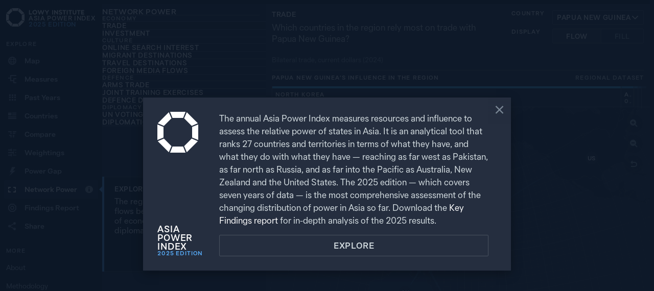

--- FILE ---
content_type: text/css; charset=UTF-8
request_url: https://power.lowyinstitute.org/_app/immutable/assets/0.2c4129e5.css
body_size: 23221
content:
#welcome-modal .icon-power{display:inline-block;margin-bottom:.75rem}#welcome-modal #about-box{margin:0 1rem 0 2rem}#welcome-modal #about-box button{font-size:1rem;margin-top:1rem;min-width:20rem}@media (max-width:1079px){#welcome-modal{padding:0}#welcome-modal h4{width:16rem}#welcome-modal .mv-xl{margin:0}#welcome-modal .icon-power{font-size:2.25rem;margin:0 .75rem 0 0}#welcome-modal #title-box{flex-direction:row;justify-content:flex-start}#welcome-modal .scroll{padding:.75rem 0 1.5rem}#welcome-modal .scroll-track{bottom:2.5rem;right:-.5rem;top:0}#welcome-modal #about-box{border-top:1px solid #49525f;line-height:1.3;margin:1rem 0 0;position:relative}#welcome-modal #about-box button{height:2.5rem;line-height:1;margin-top:-.5rem}#welcome-modal #about-box:before{background:linear-gradient(0,#252e3f,rgba(37,46,63,0));bottom:2.5rem;content:"";height:1.5rem;left:0;position:absolute;right:0;z-index:10}}.role.svelte-57lebh{max-width:164px}@media (max-width:767px){.name.svelte-57lebh{max-width:120px}}@font-face{font-display:block;font-family:isomer-text;font-style:normal;font-weight:400;src:url(https://interactives.lowyinstitute.org/assets/fonts/isomer/LowyText-Regular.woff2) format("woff2"),url(https://interactives.lowyinstitute.org/assets/fonts/isomer/LowyText-Regular.woff) format("woff")}@font-face{font-display:swap;font-family:isomer-text;font-style:normal;font-weight:700;src:url(https://interactives.lowyinstitute.org/assets/fonts/isomer/LowyText-Bold.woff2) format("woff2"),url(https://interactives.lowyinstitute.org/assets/fonts/isomer/LowyText-Bold.woff) format("woff")}@font-face{font-display:swap;font-family:isomer-text;font-style:italic;font-weight:300;src:url(https://interactives.lowyinstitute.org/assets/fonts/isomer/LowyText-Italic.woff2) format("woff2"),url(https://interactives.lowyinstitute.org/assets/fonts/isomer/LowyText-Italic.woff) format("woff")}@font-face{font-display:swap;font-family:isomer-display;font-style:normal;font-weight:500;src:url(https://interactives.lowyinstitute.org/assets/fonts/isomer/LowyDisplay-SemiBold.woff2) format("woff2"),url(https://interactives.lowyinstitute.org/assets/fonts/isomer/LowyDisplay-SemiBold.woff) format("woff")}@font-face{font-display:block;font-family:isomer-caption;font-style:normal;font-weight:400;src:url(https://interactives.lowyinstitute.org/assets/fonts/isomer/LowyCaption-Regular.woff2) format("woff2"),url(https://interactives.lowyinstitute.org/assets/fonts/isomer/LowyCaption-Regular.woff) format("woff")}:root{--color-highlight:#59b0ff}html{-ms-text-size-adjust:100%;-webkit-text-size-adjust:100%}article,aside,details,figcaption,figure,footer,header,hgroup,main,menu,nav,section,summary{display:block}audio,canvas,progress,video{display:inline-block;vertical-align:baseline}audio:not([controls]){display:none;height:0}template{display:none}a{background-color:transparent}a:active,a:hover{outline:0}abbr[title]{border-bottom:1px dotted}b,strong{font-weight:700}dfn{font-style:italic}h1{font-size:2em;margin:.67em 0}mark{background:#ff0;color:#000}small{font-size:80%}sub,sup{font-size:75%;position:relative;vertical-align:baseline}sup{top:-.5em}sub{bottom:-.25em}img{border:0}svg:not(:root){overflow:hidden}figure{margin:1em 40px}hr{box-sizing:content-box}pre{overflow:auto}code,kbd,pre,samp{font-family:monospace,monospace;font-size:1em}button,input,optgroup,select,textarea{color:inherit;font:inherit;margin:0}button{overflow:visible}button,select{text-transform:none}button,html input[type=button],input[type=reset],input[type=submit]{-webkit-appearance:none;cursor:pointer}button[disabled],html input[disabled]{cursor:default}button::-moz-focus-inner,input::-moz-focus-inner{border:0;padding:0}input{line-height:normal}input[type=checkbox],input[type=radio]{box-sizing:border-box;padding:0}input[type=number]::-webkit-inner-spin-button,input[type=number]::-webkit-outer-spin-button{height:auto}input[type=search]{-webkit-appearance:textfield;box-sizing:content-box}input[type=search]::-webkit-search-cancel-button,input[type=search]::-webkit-search-decoration{-webkit-appearance:none}fieldset{border:1px solid silver;margin:0 2px;padding:.35em .625em .75em}legend{border:0;padding:0}textarea{overflow:auto}optgroup{font-weight:700}table{border-collapse:collapse;border-spacing:0}td,th{padding:0}.no-js *{transition:none!important}*{box-sizing:border-box}body,html{-webkit-tap-highlight-color:transparent;-webkit-overflow-scrolling:touch;background-color:#0d1827;color:#fff;font-family:isomer-text,sans-serif;font-size:16px;font-synthesis:none;height:100%;line-height:1.2;min-height:100%;overflow:hidden;width:100%}body{font-feature-settings:"pnum";margin:0;padding:0}#outbound{left:0;position:absolute;right:0;top:0;z-index:2}#wrapper{position:relative;z-index:1}#outbound,#wrapper{background:#1c2637;border:8px solid #0d1827;border-left:0;margin-left:15rem;min-height:100vh;overflow:hidden;will-change:margin-left,width}.ready #outbound,.ready #wrapper{transition:margin-left .3s}#navbar.active~#outbound,#navbar.active~#wrapper{margin-left:52px}@media (min-width:1080px) and (max-width:2099px){#outbound,#wrapper{margin-left:12.5rem}}@media (max-width:1079px){#outbound,#wrapper{border:none;margin-left:0!important;padding-top:3.75rem}.chronology #outbound,.chronology #wrapper{padding-top:6rem}}.col-sm{flex-shrink:0;width:20rem}.col-md{width:25rem}.col-md,.col-sm{max-width:100%}@media (max-width:767px){.col-md,.col-sm{width:100%}}a,a:focus,a:hover{color:#fff;text-decoration:none}a.disabled:hover{cursor:auto}a.disabled:focus,a.disabled:hover{color:#fff;opacity:.2}button{background:transparent;border:none;padding:0}button:focus{outline:none}a,button{touch-action:manipulation}.fl-l{float:left}.fl-r{float:right}.of-auto{-ms-overflow-style:none;overflow:auto}.profile-img{border-radius:50%;max-height:180px;max-width:180px;-o-object-fit:cover;object-fit:cover;-o-object-position:top;object-position:top}::-webkit-scrollbar-thumb{background:#fff}.of-visible,svg.of-visible,svg:not(:root) svg{overflow:visible}.of-hidden{overflow:hidden}::-moz-selection{background:rgba(89,176,255,.25)}::selection{background:rgba(89,176,255,.25)}iframe,svg{display:block}svg{margin:0}text{text-rendering:geometricPrecision}input{-webkit-appearance:none;-moz-appearance:none;appearance:none;border:none}input[readonly]::-moz-selection{background:#3b4556;outline:none}input[readonly]::selection,input[readonly]:focus{background:#3b4556;outline:none}td,th{border-top:1px solid #49525f;padding:.5rem}th,tr:first-child td{border-top-width:2px}table{border-bottom:2px solid #49525f;font-size:94.12%;margin-block:2rem;width:100%}.input-status{left:0;position:absolute;top:0}.sr-only{clip:rect(0,0,0,0);border:0;height:1px;margin:-1px;overflow:hidden;padding:0;position:absolute;width:1px}.cursor-pointer{cursor:pointer}.cursor-default{cursor:default}@media (max-width:767px){.hidden-xs{display:none!important}}@media (min-width:768px) and (max-width:1079px){.hidden-sm{display:none!important}}@media (min-width:1080px) and (max-width:1799px){.hidden-md{display:none!important}}@media (min-width:1800px){.hidden-lg{display:none!important}}h1,h2,h3{text-wrap:balance;text-rendering:geometricPrecision}h1,h2,h3,h4,h5,h6{line-height:1.2}#page-indicators .oct-facet-label,.txt-wide,h1{font-family:isomer-display,isomer-text,sans-serif}#page-indicators #octogon-selector-title p,#page-map #map-indicator-link,.txt-sans{font-family:isomer-text,sans-serif}#indicator-menu .measure-link,#indicator-menu .menu-section-btn,.country-selector-menu,.navbar-institute-link,.ta-l{text-align:left}#page-indicator .rank-item-value,#page-indicator .rank-item-year,.ta-r{text-align:right}.ta-c{-webkit-hyphens:none;hyphens:none;text-align:center}#page-indicator .rank-item-value,#page-indicator .rank-item-year,#rank-header,.column-header,.country-selector-toggle,.selector-toggle,.txt-nowrap{white-space:nowrap}.country-selector-btn,.txt-ellipsis{overflow:hidden;text-overflow:ellipsis;white-space:nowrap}.fs-italic,em{font-style:italic}.fs-roman,h1>em{font-style:normal}#map-menu .measure-link,#map-reset,#menu-list .menu-list-link,#navbar-brand .navbar-link,#navbar-toggle .navbar-link-text,#network-map .country-selector-toggle,#network-map .selector-toggle,#page-country .country-switch,#page-explore .indicator-link sup,#page-indicators #octogon-selector-title h5,#page-map .map-year,#page-methodology .label-type,#page-methodology .txt-caps,#page-network-power .group,#page-power-gap .graph-title,#page-power-gap .power-gap-bar,#page-weightings #scenario-reset,#rank-header,.btn,.chart-distribution .group-label,.content-switch,.fw-700,.map-label .rank-item-icon,.map-label .tip-rank,.map-label h5,.measure-trends-chart .label-measure,.measure-trends-chart .label-rank,.measure-trends-chart .label-type,.navbar-institute-link,.navbar-item-strong,.navbar-label-new,.page-menu,.radar-chart-wrapper .chart-label,.radar-chart-wrapper .radar-chart-title .txt-crdn,.rank-grid .rank-item-rank,.score-detail-rank .txt-crdn,.spider-chart-title .chart-label,.spider-chart-title .txt-crdn,.tooltip-copy-status,b,h1,h2,h3,h4,strong{font-weight:700}#page-indicator #year-selector .btn-tabs-label,.fw-400{font-weight:400}.txt-xl,h1{font-size:3rem;line-height:1;text-align:center}@media (max-width:480px){.txt-xl,h1{font-size:1.5rem;line-height:1.333}}.txt-lg,h2{font-size:1.3125rem;line-height:1.3}#page-network-power .influence-item-title,.map-label .tip-label,.txt-md,.txt-page,h3{font-size:1.0625rem;line-height:1.5}#map-menu .menu-header,#measure-selector-title .measure-title,#menu-list,#navbar-brand .navbar-link,#navbar-toggle .navbar-link-text,#network-map .country-selector-toggle,#network-map .selector-toggle,#page-country .country-switch,#page-explore .indicator-note,#page-network-power .term-label,#page-power-gap .graph-title,#page-weightings #scenario-reset,#page-weightings .control,.btn-sm,.country-token .oct-label,.navbar-institute-link,.rank-item-label,.txt-sm,h4,small{font-size:.8125rem}#map-reset,#page-methodology .label-type,#page-network-power .group,#rank-header,.measure-trends-chart .label-measure,.measure-trends-chart .label-rank,.measure-trends-chart .label-type,.radar-chart-wrapper .radar-chart-title .txt-crdn,.rank-item-icon-change,.score-detail-rank .txt-crdn,.spider-chart-title .txt-crdn,.txt-micro,.txt-xs{font-size:.6875rem}#map-reset,#page-methodology .label-type,#page-network-power .group,.measure-trends-chart .label-measure,.measure-trends-chart .label-rank,.measure-trends-chart .label-type,.radar-chart-wrapper .radar-chart-title .txt-crdn,.rank-item-icon-change,.score-detail-rank .txt-crdn,.spider-chart-title .txt-crdn,.txt-micro{letter-spacing:.1em;text-transform:uppercase}#map-menu .menu-header,#map-reset,#measure-selector-title .measure-title,#menu-list,#navbar-brand .navbar-link,#navbar-toggle .navbar-link-text,#network-map .country-selector-toggle,#network-map .selector-toggle,#page-country .country-switch,#page-explore .indicator-note,#page-methodology .label-type,#page-network-power .group,#page-network-power .term-label,#page-power-gap .graph-title,#page-weightings #scenario-reset,#page-weightings .control,#rank-header,.btn-sm,.country-token .oct-label,.measure-trends-chart .label-measure,.measure-trends-chart .label-rank,.measure-trends-chart .label-type,.navbar-institute-link,.radar-chart-wrapper .radar-chart-title .txt-crdn,.rank-item-icon-change,.rank-item-label,.score-detail-rank .txt-crdn,.spider-chart-title .txt-crdn,.txt-micro,.txt-sm,.txt-xs{text-rendering:inherit}.txt-page h1+p,.txt-page h2+p{margin-top:1.2em}.txt-page h2{text-align:center}.txt-page a:not([class]):focus,.txt-page a:not([class]):hover{text-decoration:underline}@media (min-width:1800px){.txt-page{font-size:1.125rem}}sub,sup{font-size:50%;line-height:0}#score-change-table .country-change,.num-tf{font-feature-settings:"tnum"}#indicator-menu .measure-link.current,#indicator-menu .measure-link:focus,#indicator-menu .measure-link:focus .measure-icon,#indicator-menu .measure-link:hover,#indicator-menu .measure-link:hover .measure-icon,#map-menu .measure-link.current,#map-menu .measure-link.highlight,#map-menu .measure-link:focus,#map-menu .measure-link:focus-within,#map-menu .measure-link:hover,#map-reset:focus,#map-reset:hover,#page-power-gap .power-gap-bar,#page-power-gap .sort-button:focus,#page-power-gap .sort-button:hover,#page-weightings .measure-controls:focus-within,#page-weightings .measure-controls:hover,.clr-ff,.country-selector-btn,.rank-item-trend .icon-trend-up,.score-detail:hover,.score-toggle:focus,.score-tree.expanded .measure-title,.score-tree:focus-visible .measure-title,.score-tree:hover .measure-title,.score-tree:hover .score-toggle{color:#fff}#indicator-menu .measure-link,#map-menu .menu-dropdown .sub-title,#map-reset,#page-map #map-tools,#page-network-power .group,.clr-lt,.txt-page{color:#d4dde1}#page-explore .indicator-note,#page-weightings .measure-collapse-icon[disabled],.clr-mt,.country-selector-btn[disabled],.custom-sort .rank-item-rank,.custom-sort .rank-item-score,.custom-sort .rank-item-trend,.rank-item.disabled .rank-item-label,.score-detail-rank .txt-crdn,.tooltip-copy-status{color:#919fac}.clr-hl{color:#59b0ff;color:var(--color-highlight);transition:color .6s}#map-menu .measure-link,#map-menu .menu-header,#menu-list .menu-list-link,#navbar-brand .navbar-link,#navbar-toggle .navbar-link-text,#network-map .country-selector-toggle,#network-map .selector-toggle,#page-country .country-switch,#page-explore .indicator-link sup,#page-indicators #octogon-selector-title h5,#page-indicators .oct-facet-label,#page-map .map-year,#page-methodology .txt-caps,#page-network-power .influence-item-title,#page-power-gap .graph-title,#page-power-gap .power-gap-bar,#page-weightings #scenario-reset,.btn,.content-switch,.map-label,.navbar-institute-link,.navbar-label-new,.page-menu,.rank-item-icon,.rank-item-name,.rank-item-rank,.rank-item-score,.rank-item-trend,.tooltip-copy-status,.tt-upper,h4{font-feature-settings:"case";letter-spacing:.05em;text-transform:uppercase}#map-menu .measure-icon,#menu-list .measure-icon,.vam{vertical-align:middle}h2,h3,h4{margin-bottom:.5em;margin-top:0}h1{margin-bottom:.3125em}li{margin:0}dd,dl,figure,ol,p,pre,ul,ul:not(.list-bare):not(.content-switch-list) li{margin:0 0 1.4em}ol,ul{padding:0 0 0 1.1em}.content-switch-list,.list-bare{list-style:none;padding:0}:last-child{margin-bottom:0}hr{border:0;border-bottom:1px solid #49525f;clear:both;height:0;margin:4rem 0}.caps{font-feature-settings:"c2sc"}.tt-upper .caps{font-feature-settings:inherit}#map-menu .menu-header,#page-network-power .influence-item-title,.lh-sm{line-height:1}.lh-md{line-height:1.33}.lh-lg{line-height:1.5}#guide,#indicator-menu .measure-icon,#indicator-menu .menu-group,#indicator-menu .menu-section,#navbar-overlay,#page-compare #selector .selector-toggle .icon-cancel,#page-countries .country-card,#page-indicator [data-tooltip],#page-indicators .oct-bg,#page-indicators .oct-facet,#page-map #map-years-marker,#page-report .tile .image,#page-weightings .measure-controls,#page-weightings .measure-icon,.chart-distribution .group-label,.content-section,.country-token .oct-label,.country-token .oct-shape,.map-label,.measure-tree .group-title .icon,.measure-trends-chart .label-measure,.measure-trends-chart .label-rankmeasure-score,.measure-trends-chart .label-trend,.navbar-group,.navbar-institute-link,.navbar-institute-logo,.navbar-item-header,.navbar-label-new,.navbar-link-help,.navbar-link-icon,.navbar-link-text,.navbar-menu,.navbar-set,.radar-chart-wrapper .facet,.radar-chart-wrapper .point,.radar-chart-wrapper .radar-chart-labels,.radar-chart-wrapper .radar-chart-point,.rank-item-icon-change,.rank-item-icon-ring,.rank-item-label:before,.rank-item-score-bar-list,.score-detail:hover,.score-tree,.slider-handle,.slider-selection,.spider-chart-facet,.spider-chart-facet-rank,.tooltip-content,a,button{transition-duration:.24s,.24s,.24s,.24s,.24s,.24s,.24s;transition-property:transform,opacity,color,background,fill,stroke,border-color}#page-power-gap .power-gap-bar-fill,#page-power-gap .power-gap-bar-value,.country-influence .score-bar,.country-influence .score-bar-title{transition:all .6s}.page-menu{transition:all .9s}#map{overflow:hidden}#map .country,#map .running path{shape-rendering:optimizeSpeed}#map .country{fill:#0d1827}#map-reset{display:flex;left:0;padding:12px;position:absolute;top:8px;width:200px}@media (max-height:520px),(max-width:767px){#map-reset{bottom:auto;display:block;left:0;right:0;top:0;width:100%}#map-reset span:last-child{padding:0}}@media (min-width:2100px){#map-reset{margin:24px}}.container{margin:auto;max-width:100%;padding:0 12px;width:480px}@media (min-width:768px){.container{width:640px}}@media (min-width:1080px){.container{width:720px}}@media (min-width:1800px){.container{width:800px}}@media (min-width:2100px){.container{width:1200px}}.page-content{padding-right:8%}@media (max-width:1079px){.page-content{padding-right:0}}.page-masthead{background:url(../../../img/about/header-blur.jpg);background-position:bottom;background-repeat:no-repeat;background-size:cover;padding-top:8vh}.page-masthead h1{text-transform:uppercase}#guide{left:0;position:absolute;top:0;width:22.5rem;z-index:1000}#guide a{text-decoration:underline}#guide-box{box-shadow:0 0 0 1px #ffffff1f,0 0 .5rem #0d1827;padding:1rem 1rem 1rem 1.25rem;position:absolute}#guide-box:after,#guide-box:before{content:"";position:absolute}#guide-box:before{background:#59b0ff;background:var(--color-highlight);bottom:-1px;box-shadow:0 0 .5rem #0d1827;top:-1px;width:.25rem}.guide-left #guide-box:before{left:-.25rem}.guide-right #guide-box:before{right:-.25rem}#guide-box:after{border:.5rem solid transparent;top:1rem}.guide-left #guide-box:after{border-right-color:#59b0ff;border-right-color:var(--color-highlight);left:-1.125rem}.guide-right #guide-box:after{border-left-color:#59b0ff;border-left-color:var(--color-highlight);right:-1.125rem}.guide-bottom #guide-box:after{bottom:1rem;top:auto}#guide-block{bottom:0;left:0;z-index:999}#guide-block,#guide-exit{position:absolute;right:0;top:0}#guide-exit{font-size:1.25rem;height:2.5em;line-height:1;width:2.5em}#guide-progress{line-height:1rem;position:absolute;right:3rem;top:1rem}#guide-footer{padding-top:.25rem;text-align:right}#guide-title{max-width:10rem}@media (max-width:767px){#guide{transform:none!important}#guide,#guide-box{bottom:0;left:0;margin:0;right:0;top:auto;width:auto!important}#guide-box:after,#guide-box:before{content:none}}#tutorial{display:none}@font-face{font-display:block;font-family:icons;font-style:normal;font-weight:400;src:url(../../../fonts/icons.v3.woff2) format("woff2"),url(../../../fonts/icons.v3.woff) format("woff"),url(../../../fonts/icons.v3.ttf) format("truetype")}#navbar-toggle .navbar-link-icon:before,.btn-tabs-select:before,.icon:before,.rank-item-icon-ring:before{speak:none;font-family:icons;font-style:normal;font-weight:400;pointer-events:none;text-transform:none}.icon{speak:none;-webkit-font-smoothing:antialiased;-moz-osx-font-smoothing:grayscale;display:inline-block;font-size:20px;height:1em;line-height:1;text-decoration:none;-webkit-user-select:none;-moz-user-select:none;user-select:none}.icon.fz-inherit{font-size:inherit}.icon-space{margin-right:.3em}.icon-sm{font-size:16px}.icon-md{font-size:24px}.icon-lg{font-size:40px}.icon-xl{font-size:80px}.icon.vam,.measure-icon{display:inline-block;height:1em;line-height:1}.measure-icon+span{margin-inline-start:8px}.icon-search:before{content:""}.icon-compare:before{content:""}.icon-plus:before{content:""}.icon-minus:before{content:""}#page-weightings .measure-padlock.locked:before,.icon-lock:before{content:""}.icon-bookmark:before{content:""}.icon-trend-up:before{content:""}.icon-trend-down:before{content:""}.icon-unlock:before{content:""}.icon-arrow-left:before{content:""}.icon-arrow-right:before{content:""}.icon-arrow-up:before{content:""}.icon-arrow-down:before{content:""}.icon-left:before{content:""}.icon-right:before{content:""}#page-weightings .measure-collapse-icon.expand:before,.icon-up:before{content:""}.icon-down:before{content:""}.icon-upload:before{content:""}.icon-download:before{content:""}.icon-undo:before{content:""}.icon-redo:before{content:""}.icon-replay:before{content:""}.icon-caret:before{content:""}.icon-caret-up:before{content:""}.btn-tabs-select:before,.icon-caret-down:before{content:""}.icon-i-left:before{content:""}.icon-i-right:before{content:""}.icon-i-up:before{content:""}.icon-i-down:before{content:""}.icon-play:before{content:""}.icon-chat:before{content:""}.icon-menu:before{content:""}.icon-cancel:before{content:""}.icon-zoom-in:before{content:""}.icon-zoom-out:before{content:""}.icon-contract:before{content:""}.icon-expand:before{content:""}.icon-grid:before{content:""}.icon-matrix:before{content:""}.icon-share:before{content:""}.icon-mail:before{content:""}.icon-code:before{content:""}.icon-radio-off:before{content:""}.icon-radio-on:before{content:""}.icon-radio-full:before{content:""}.icon-info:before{content:""}.icon-warn:before{content:""}.icon-pass:before{content:""}.icon-fail:before{content:""}.icon-map:before{content:""}.icon-wifi:before{content:""}.icon-explore:before{content:""}.icon-countries:before{content:""}.icon-weightings:before{content:""}.icon-powergap:before{content:""}.icon-methodology:before{content:""}.icon-social-facebook:before{content:""}.icon-social-twitter:before{content:""}.icon-social-linkedin:before{content:""}.icon-social-reddit:before{content:""}.icon-social-whatsapp:before{content:""}.icon-chart-chord:before{content:""}.icon-chart-network:before{content:""}.icon-covid-19-vaccinations:before{content:""}.icon-vaccine-donations:before{content:""}.icon-vaccine-donations-capita:before{content:""}.icon-diplomatic-dialogues-bilateral:before{content:""}.icon-diplomatic-dialogues-multilateral:before{content:""}.icon-convening-power:before{content:""}.icon-economic-statecraft:before{content:""}#network-map .country-selector-toggle,#network-map .selector-toggle,.btn{border:1px solid #49525f;border-radius:2px;display:inline-block;min-width:180px;padding:.5em .6em;position:relative}#network-map .country-selector-toggle:first-child,#network-map .selector-toggle:first-child,.btn:first-child{margin-left:0}#network-map .country-selector-toggle:last-child,#network-map .selector-toggle:last-child,.btn:last-child{margin-right:0}#network-map .active.country-selector-toggle,#network-map .active.selector-toggle,#network-map .country-selector-toggle:focus,#network-map .country-selector-toggle:hover,#network-map .selector-toggle:focus,#network-map .selector-toggle:hover,.btn.active,.btn:focus,.btn:hover{background:#2e384a;color:#fff;z-index:1}#network-map .country-selector-toggle:focus-visible,#network-map .selector-toggle:focus-visible,.btn:focus-visible{background:#2e384a;border-color:#fff;color:#fff;outline:none;z-index:1}#network-map .country-selector-toggle:hover,#network-map .selector-toggle:hover,.btn:hover{border-color:#525c6b}#network-map .active.country-selector-toggle:focus,#network-map .active.country-selector-toggle:hover,#network-map .active.selector-toggle:focus,#network-map .active.selector-toggle:hover,.btn.active:focus,.btn.active:hover{background:#525c6b}#network-map .country-selector-toggle,#network-map .selector-toggle,.btn-sm{line-height:1.3;min-height:1.75rem;min-width:80px;padding:.4em .6em}.btn-xs{font-size:11px;letter-spacing:.1em;min-height:1.75rem}.btn-hl{border:none;color:#0d1827;opacity:.9}.btn-hl,.btn-hl:focus,.btn-hl:hover{background:#59b0ff;background:var(--color-highlight)}.btn-hl:focus,.btn-hl:hover{color:#0d1827;opacity:1}.btn-hl:focus{box-shadow:0 0 8px #59b0ff99}.btn-muted{border:#49525f;color:#919fac;min-width:0}.btn-muted,.btn-muted:focus,.btn-muted:hover{background:none}.btn-muted:focus,.btn-muted:hover{color:#fff}.btn-muted:focus{text-shadow:0 0 8px hsla(0,0%,100%,.6)}.btn-tabs-label{margin-right:6px}.btn-tabs{display:flex;flex-flow:row}.btn-tabs>.btn{border-radius:0;display:block;line-height:1.3;margin:0;min-width:0}.btn-tabs>.btn+.btn{margin-left:-1px}.btn-tabs>.btn:first-child{border-radius:2px 0 0 2px}.btn-tabs>.btn:last-child{border-radius:0 2px 2px 0}@media (max-width:1079px){.btn-tabs .btn{flex-grow:1}}.btn-tabs-select{position:relative}.btn-tabs-select:before{font-size:20px;line-height:1;margin:8px 6px;position:absolute;right:0;z-index:1}.btn-tabs-select select{-webkit-appearance:none;-moz-appearance:none;appearance:none;background:#252e3f;border:1px solid #49525f;border-radius:3px;color:#fff;padding:8px 24px 8px 6px}.btn-tabs-select select:focus,.btn-tabs-select select:hover{background:#49525f;outline:none}.btn-circle{align-items:center;border-radius:50%;display:inline-flex;height:1.5em;justify-content:center;min-width:0;padding:0;width:1.5em}.btn-bare{border-color:transparent;border-radius:0}.btn-bare.active:focus,.btn-bare.active:hover,.btn-bare:focus,.btn-bare:hover{background:transparent;border-color:transparent}.btn-bare.active{background:none;text-shadow:0 0 8px hsla(0,0%,100%,.33)}.relative{position:relative}.absolute{position:absolute}.fixed{position:fixed}.ph-xxl{padding-inline:4rem}.pv-xxl{padding-block:4rem}.p-xxl{padding:4rem}.ph-xl{padding-inline:1rem}#page-network-power .term-label,.pv-xl{padding-block:1rem}.p-xl{padding:1rem}#page-network-power .group,#page-network-power .term-label,.ph-lg{padding-inline:.75rem}#page-compare .score-detail,.pv-lg{padding-block:.75rem}.p-lg{padding:.75rem}.ph-md{padding-inline:.5rem}#page-network-power .group,.pv-md{padding-block:.5rem}.p-md{padding:.5rem}.ph-sm{padding-inline:.25rem}.pv-sm{padding-block:.25rem}.p-sm{padding:.25rem}.ph-no{padding-inline:0}.pv-no{padding-block:0}.p-no{padding:0}.mh-xl{margin-inline:1rem}.mv-xl{margin-block:1rem}.m-xl{margin:1rem}.mh-nxl{margin-inline:-1rem}.mv-nxl{margin-block:-1rem}.m-nxl{margin:-1rem}#page-network-power .group:after,#page-network-power .term-label:after,.mh-lg{margin-inline:.75rem}.mv-lg{margin-block:.75rem}.m-lg{margin:.75rem}.mh-nlg{margin-inline:-.75rem}.mv-nlg{margin-block:-.75rem}.m-nlg{margin:-.75rem}.mh-md{margin-inline:.5rem}.mv-md{margin-block:.5rem}.m-md{margin:.5rem}.mh-nmd{margin-inline:-.5rem}.mv-nmd{margin-block:-.5rem}.m-nmd{margin:-.5rem}.mh-sm{margin-inline:.25rem}.mv-sm{margin-block:.25rem}.m-sm{margin:.25rem}.mh-nsm{margin-inline:-.25rem}.mv-nsm{margin-block:-.25rem}.m-nsm{margin:-.25rem}.mh-no{margin-inline:0}.mv-no,.score-tree{margin-block:0}.m-no{margin:0}.mh-nno{margin-inline:0}.mv-nno{margin-block:0}.m-nno{margin:0}.mh-a{margin-inline:auto}#page-compare .score-detail,.mv-a{margin-block:auto}.m-a{margin:auto}.mh-na{margin-inline:-auto}.mv-na{margin-block:-auto}.m-na{margin:-auto}@media (max-width:1079px){.ph-xxl{padding-inline:2rem}.pv-xxl{padding-block:2rem}.p-xxl{padding:2rem}}.bg-dk-1{background-color:#0d1827}.bg-dk-2,.rank-item.highlight .rank-item-score-bar-list,.rank-item:focus-within .rank-item-score-bar-list{background-color:#1c2637}#map-menu .menu-dropdown,.bg-dk-3,.score-tree{background-color:#252e3f}#page-map #map-indicator-link,.bg-dk-4,.score-tree:focus-visible,.score-tree:hover{background-color:#2e384a}#page-map #map-indicator-link:focus,#page-map #map-indicator-link:hover,.bg-dk-5{background-color:#3b4556}path,polygon,polyline{vector-effect:non-scaling-stroke}.fill-no{fill:none}.fill-faint{fill:#d4dde1}.fill-muted{fill:#919fac}.content-switch-list,.flex-row,.flex-swap{display:flex;flex-direction:row}.flex-row-reverse{display:flex;flex-direction:row-reverse}#page-network-power .influence-item-title,.flex-col{display:flex;flex-direction:column}.flex-wrap{display:flex;flex-flow:row wrap}@media (max-width:1079px){.flex-swap{flex-flow:column nowrap}}@media (max-width:767px){.flex-swap-xs{flex-flow:column nowrap}}.flex-sb{justify-content:space-between}#page-network-power .influence-item-title,.flex-center{justify-content:center}.flex-basis-0{flex-basis:0}#page-compare .score-detail,.flex-grow{flex-grow:1;position:relative}.flex-fill{position:absolute;right:0}#navbar,.flex-fill{bottom:0;left:0;top:0}#navbar{border-bottom:0;color:#b3bec7;display:flex;flex-flow:column;margin-bottom:0;position:fixed;white-space:nowrap;width:15rem}.navbar-menu{flex-grow:1;font-size:.875rem}.navbar-menu-content{display:flex;flex-flow:column;height:100%;position:relative;width:15rem}.navbar-group{padding:.75rem .5rem}.navbar-group,.navbar-item{margin:0}.navbar-item-header{margin:0 .25rem .5rem}.navbar-btn,.navbar-link{color:inherit;display:flex;line-height:1.5rem;padding:.375rem;text-align:left;width:100%}.navbar-btn.active,.navbar-link.active{border-radius:.1875rem}.navbar-btn.active .navbar-link-icon,.navbar-btn.active .navbar-link-text,.navbar-btn.guide-point .navbar-link-icon,.navbar-btn.guide-point .navbar-link-text,.navbar-btn:focus .navbar-link-icon,.navbar-btn:focus .navbar-link-text,.navbar-btn:hover .navbar-link-icon,.navbar-btn:hover .navbar-link-text,.navbar-link.active .navbar-link-icon,.navbar-link.active .navbar-link-text,.navbar-link.guide-point .navbar-link-icon,.navbar-link.guide-point .navbar-link-text,.navbar-link:focus .navbar-link-icon,.navbar-link:focus .navbar-link-text,.navbar-link:hover .navbar-link-icon,.navbar-link:hover .navbar-link-text{color:#fff}.navbar-btn:focus,.navbar-link:focus{outline:none}.navbar-btn:focus-visible,.navbar-link:focus-visible{background:#2e384a}.navbar-link-icon{border-radius:50%;color:#7a8795;font-size:1.25rem;height:1.5rem;line-height:1.5rem;text-align:center;width:1.5rem}.navbar-link-icon,.navbar-link-text{display:block;transform:translateZ(0)}.navbar-link-icon+.navbar-link-text{left:3rem;position:absolute}.navbar-link-logo{margin-block-end:-1px}.navbar-link-help{margin-top:-1.125rem;opacity:0;padding:.5rem;pointer-events:none;position:absolute;right:0;top:50%}.navbar-link.active .navbar-link-help{opacity:.75;pointer-events:all}.navbar-link.active .navbar-link-help:hover{opacity:1}#navbar-brand .navbar-link{color:#fff;display:flex;flex-flow:row;line-height:1;padding:1rem .75rem}#navbar-brand .navbar-link-text{display:block;font-size:.75rem;left:3.5rem;margin-top:.125rem;padding:0}#navbar-brand .navbar-link-icon{border-radius:0;color:inherit;font-size:2.25rem;height:1em;line-height:1em;transform-origin:center left;width:1em}#navbar-years{background-color:#0d1827;border-bottom:1px solid #49525f;margin:0 .5rem;padding:.625rem 0 .375rem}#navbar-years .btn-tabs{flex-grow:1;flex-wrap:wrap}#navbar-years .navbar-year{padding:0 .25rem}#navbar-years .navbar-year.disabled{opacity:.2;pointer-events:none}#navbar-toggle{padding:.75rem}.navbar-institute-link{border:solid #49525f;border-width:1px 0;margin:auto .75rem 0;padding:1rem 0}.navbar-institute-logo{opacity:.75}.navbar-institute-link:hover .navbar-institute-logo{opacity:1}.navbar-label-new{color:#1c2637;line-height:1;margin-left:.25rem;padding:1px .1875rem;transform:translateY(-50%);vertical-align:text-bottom}.navbar-link.active .navbar-label-new{opacity:0}@media (min-width:2100px){.navbar-btn,.navbar-link{margin:.25rem 0;padding:.75rem .375rem}}@media (min-width:1080px){#navbar-toggle .navbar-link-icon:before{content:""}.navbar-btn.active,.navbar-link.active{background:#1c2637}.nav-author{border-bottom:1px solid #49525f;border-top:1px solid #49525f;margin-top:-1.375rem}.navbar-set:last-child{margin-top:auto}#navbar.active{width:3.25rem}#navbar.active .navbar-menu-content .scroll{overflow:hidden}}@media (min-width:1080px) and (max-height:36.25rem){#navbar.active .navbar-menu-content .scroll{overflow:auto}}@media (min-width:1080px){#navbar.active .navbar-institute-link,#navbar.active .navbar-item-header,#navbar.active .navbar-link-text{opacity:0;pointer-events:none;transform:translate3d(.5rem,0,0)}#navbar.active #navbar-brand .navbar-link-icon{transform:translate3d(-2px,0,0) scale(.8888)}#navbar.active #navbar-years{left:.5rem;margin:0;padding-top:0;right:.5rem}#navbar.active #navbar-years .navbar-item-header{margin-bottom:.25rem}#navbar.active #navbar-years .btn-tabs{align-items:center;flex-direction:column;width:100%}#navbar.active #navbar-years .navbar-year{margin-right:10%;padding:0}#navbar.active #navbar-toggle .navbar-link-icon:before{content:""}#navbar.active .navbar-set+.navbar-set{opacity:0;pointer-events:none}#navbar.active .navbar-group{width:3.25rem}#navbar.active .navbar-set:first-child .navbar-item:first-child{border-top:1px solid #252e3f;margin-top:-1px}}@media (min-width:1080px) and (max-width:2099px){#navbar,.navbar-menu-content{width:12.5rem}.navbar-link-icon+.navbar-link-text{left:2.5rem}#navbar-brand{font-size:.6875rem}.navbar-btn,.navbar-link{padding-left:.25rem}#navbar.active .navbar-link-icon{transform:translate3d(2px,0,0)}}@media (min-width:1080px) and (max-height:40.625rem){#navbar.active .navbar-year:not(.active){display:none}}@media (min-width:1080px){#navbar.active .navbar-link-help{display:none}}@media (max-width:1079px){#navbar{background-color:#0d1827;color:#d4dde1;height:3.75rem;min-height:0;padding:.25rem 0;width:100%!important;z-index:100}.chronology #navbar{height:6rem}#navbar #navbar-overlay{background:rgba(13,24,39,.94);bottom:0;left:0;opacity:0;pointer-events:none;position:fixed;right:0;top:0;z-index:1}.navbar-menu .navbar-link-icon,.navbar-menu-content{display:none}.navbar-institute-link{border-block-end:0;margin:0;padding-block-start:1.5rem}#navbar-brand .navbar-link{padding:.5rem .75rem;position:relative;width:13.25rem}#navbar-brand .navbar-link-text{display:block;left:3.75rem}.navbar-label-new,.navbar-link-help{left:auto;right:0}.navbar-item-header,.navbar-link{margin-left:0;padding-left:0}#navbar-toggle{border:0;bottom:0;height:3.75rem;position:absolute;right:0;top:0;width:3.75rem;z-index:3}#navbar-toggle .navbar-link-icon{font-size:1.875rem;line-height:1.25;width:auto}#navbar-toggle .navbar-link-icon:before{content:""}.navbar-link-icon{color:#919fac}.navbar-menu{background-clip:padding-box;background-color:#1c2637;border-left:2rem solid transparent;bottom:0;font-size:1.0625rem;left:auto;opacity:0;padding:0;position:fixed;right:0;top:0;transform:translate3d(100%,0,0);width:18.75rem;z-index:2}.chronology .navbar-menu{bottom:0}.navbar-menu:before{background:linear-gradient(90deg,transparent,rgba(0,0,0,.04),rgba(0,0,0,.2));bottom:0;content:"";pointer-events:none;position:absolute;right:100%;top:0;width:2rem;z-index:2}.navbar-menu .navbar-link-text{padding-left:0;position:static}.navbar-group{border-top:1px solid #49525f;padding:.5rem 0 .75rem}.navbar-item-header{margin-top:.5rem}.navbar-menu-content{width:auto}.navbar-menu-content .scroll{padding:4rem 1.25rem .5rem}.navbar-link.active .navbar-label-new{opacity:1}.navbar-link.active .navbar-link-help{opacity:.75;pointer-events:all}#navbar-years{align-items:center;border-bottom:none;justify-content:space-between;margin-top:.1875rem;padding:.25rem}#navbar-years .btn-tabs{justify-content:space-between;margin-right:-.5rem}#navbar.active .navbar-menu-content{display:block}#navbar.active #navbar-toggle .navbar-link-icon:before{content:""}#navbar.active .navbar-menu{opacity:1;transform:translateZ(0)}#navbar.active #navbar-overlay{opacity:1;pointer-events:all}}.modal{background:rgba(13,24,39,.9);bottom:0;display:flex;left:0;padding:8px;position:fixed;right:0;top:0;z-index:1001}.modal .scroll{position:static}@media (max-width:1079px){.modal .scroll{max-height:50vh}}.modal-content{background:#252e3f;box-shadow:0 6px 20px #0000004d;margin:auto;max-width:480px;padding:20px;position:relative;width:100%}.modal-md .modal-content{max-width:600px}.modal-lg .modal-content{max-width:720px}@media (max-width:767px){.modal-content{padding:16px 12px}}.modal-toggle{background:linear-gradient(0,rgba(37,46,63,0),#252e3f);color:#7a8795;padding:12px;position:absolute;right:0;top:0;z-index:1}.modal-toggle:focus,.modal-toggle:hover{color:#fff}#modal-embed textarea{border-color:#49525f;border-radius:2px 2px 0 0;overflow-wrap:anywhere;resize:vertical;word-break:break-all}#modal-embed button{margin-top:-1px}.tooltip{-webkit-font-smoothing:initial;color:#fff;font-size:1rem;font-weight:400;left:0;line-height:1.2;pointer-events:none;position:fixed;text-align:center;top:0;will-change:opacity,transform;z-index:300}.tooltip.tt-left .tooltip-content{transform:translateY(50%)}.tooltip.tt-right .tooltip-content{transform:translate(-100%,50%)}.tooltip.tt-below .tooltip-content,.tooltip.tt-bottom .tooltip-content{transform:translate(-50%,100%)}.tooltip.tt-lg .tooltip-content{max-width:320px}.tooltip.tt-xl .tooltip-content{max-width:400px}.tooltip-content{background:#0d1827;border-radius:2px;bottom:100%;left:50%;max-width:240px;position:absolute;transform:translate(-50%)}.tooltip-text{box-sizing:border-box;max-width:inherit;padding:.7em .7em .6em;width:-moz-max-content;width:max-content}.tooltip-text small{display:block;font-size:.875rem}.tooltip-copy-status{animation:fade .3s 2s 1 forwards;background:#0d1827;border-radius:2px 2px 0 0;bottom:100%;font-size:11px;left:0;letter-spacing:.08em;margin-bottom:-3px;padding:3px 4px 6px;position:absolute;z-index:-1}@keyframes fade{to{opacity:0}}.scroll{-ms-overflow-style:none;overflow:auto;scroll-behavior:smooth;scrollbar-width:none}.scroll::-webkit-scrollbar{display:none}.scroll.dragging{overflow:hidden;pointer-events:none}.scroll.scroll-x{touch-action:pan-x pinch-zoom}.scroll.scroll-y{touch-action:pan-y pinch-zoom}.scroll.scroll-x.scroll-y{touch-action:pan-x pan-y pinch-zoom}.scroll-track{border-radius:2px;overflow:hidden;position:absolute;touch-action:none;transform:translateZ(0);-webkit-user-select:none;-moz-user-select:none;user-select:none;z-index:100}@media (max-width:767px){.scroll-track{border-radius:1px}}.scroll-track:before{bottom:-8px;content:"";left:-8px;position:absolute;right:-8px;top:-8px}.scroll-track.dragging,.scroll-track:hover{background:#0d1827}.scroll-track.scrolling .scroll-thumb,.scroll-track:hover .scroll-thumb{background:#59b0ff;background:var(--color-highlight)}@media (max-width:767px){.scroll-track.scrolling .scroll-thumb,.scroll-track:hover .scroll-thumb{background:hsla(0,0%,100%,.4)}}.scroll-thumb{backface-visibility:hidden;background:#2e384a;border-radius:inherit;cursor:pointer;cursor:grab;left:0;position:absolute;top:0;transition:background .24s;will-change:transform;z-index:9}.scroll-thumb:before{bottom:-8px;content:"";left:-8px;position:absolute;right:-8px;top:-8px}@media (max-width:1079px){.scroll-track{border-radius:2.5px}.scroll-track:before{bottom:-12px;left:-12px;right:-12px;top:-12px}}.scroll-track-h{bottom:4px;height:4px;left:4px;right:4px}.scroll-track-h .scroll-thumb{height:100%}@media (max-width:1079px){.scroll-track-h{height:5px}}@media (max-width:767px){.scroll-track-h{height:2px}}.scroll-track-v{bottom:4px;right:4px;top:4px;width:4px}.scroll-track-v .scroll-thumb{width:100%}@media (max-width:1079px){.scroll-track-v{width:5px}}@media (max-width:767px){.scroll-track-v{width:2px}}.slider{cursor:pointer;display:block;height:16px;position:relative;vertical-align:middle;width:auto}.slider.sliding .slider-handle,.slider.sliding .slider-selection{transition:none}.slider.slider-disabled{cursor:not-allowed}.slider.slider-disabled .slider-selection,.slider.slider-disabled .slider-thumb{background:#b2c2ca;border-color:#b2c2ca}.slider-selection,.slider-track{border-radius:1px}.slider-track{background:#1c2637;height:8px;left:0;margin-top:-4px;overflow:hidden;position:absolute;right:0;top:50%}.slider-handle,.slider-selection{height:100%;position:absolute}.slider-handle{left:8px;right:8px}.slider-selection{background:#b2c2ca;border-color:#b2c2ca;box-sizing:border-box;left:0;right:0}.slider-thumb{background-color:currentColor;cursor:inherit;height:16px;margin-right:-2px;margin-top:-8px;position:absolute;right:0;top:50%;width:6px}.slider-thumb:after,.slider-thumb:before{border:5px solid transparent;box-sizing:border-box;content:"";height:100%;position:absolute;transform:scaleX(1.05);width:100%}.slider-thumb:before{border-right-color:inherit;right:100%}.slider-thumb:after{border-left-color:inherit;left:100%}.slider-thumb:focus{outline:none}.slider-thumb:focus,.slider-thumb:hover{transform:translateZ(0) scale(1.25);transition:transform .4s}@media (max-width:1079px){.slider:before{bottom:-8px;content:"";position:absolute;top:-8px;width:100%}}.icon-power:before{content:""}.icon-economic-capability:before{content:""}.icon-military-capability:before{content:""}.icon-resilience:before{content:""}.icon-future-resources:before{content:""}.icon-diplomatic-influence:before{content:""}.icon-economic-relationships:before{content:""}.icon-defence-networks:before{content:""}.icon-cultural-influence:before{content:""}.icon-size:before{content:""}.icon-international-leverage:before{content:""}.icon-technology:before{content:""}.icon-connectivity:before{content:""}.icon-defence-spending:before{content:""}.icon-armed-forces:before{content:""}.icon-weapons-and-platforms:before{content:""}.icon-signature-capabilities:before{content:""}.icon-asian-military-posture:before{content:""}.icon-institutional-stability:before{content:""}.icon-resource-security:before{content:""}.icon-geoeconomic-security:before{content:""}.icon-geopolitical-security:before{content:""}.icon-nuclear-deterrence:before{content:""}.icon-economic-size-2035:before{content:""}.icon-defence-resources-2035:before{content:""}.icon-broad-resources-2035:before{content:""}.icon-demographic-resources-2050:before{content:""}.icon-diplomatic-network:before{content:""}.icon-multilateral-power:before{content:""}.icon-foreign-policy:before{content:""}.icon-regional-trade-relations:before{content:""}.icon-regional-investment-ties:before{content:""}.icon-economic-diplomacy:before{content:""}.icon-regional-alliance-network:before{content:""}.icon-regional-non-allied-partners:before{content:""}.icon-global-arms-transfers:before{content:""}.icon-cultural-projection:before{content:""}.icon-information-flows:before{content:""}.icon-people-exchanges:before{content:""}.icon-octagon:before{content:""}.icon-octagon-ring:before,.rank-item-icon-ring:before{content:""}.icon-air-warfare-enablers:before{content:""}.icon-air-warfare-fighters:before{content:""}.icon-alliance-force-multiplier:before{content:""}.icon-allied-force-deployments:before{content:""}.icon-area-denial-capabilities:before{content:""}.icon-arms-export-partnerships:before{content:""}.icon-arms-procurements-allies:before{content:""}.icon-arms-procurements-non-allies:before{content:""}.icon-arms-transfer-deliveries:before{content:""}.icon-asian-international-students:before{content:""}.icon-average-share-of-investment:before{content:""}.icon-ballistic-missile-submarines:before{content:""}.icon-boundary-disputes:before{content:""}.icon-major-ecological-threats:before{content:""}.icon-combined-operation-years-allies:before{content:""}.icon-combined-operation-years-non-allies:before{content:""}.icon-corporate-giants:before{content:""}.icon-cultural-exports:before{content:""}.icon-cultural-heritage:before{content:""}.icon-cyber-capabilities:before{content:""}.icon-defence-consultation-pacts:before{content:""}.icon-demographic-deterrent:before{content:""}.icon-dependency-on-global-trade:before{content:""}.icon-dependency-on-primary-trade-partner:before{content:""}.icon-diplomatic-service:before{content:""}.icon-diversity-of-export-markets:before{content:""}.icon-diversity-of-export-products:before{content:""}.icon-economic-capability-2035:before{content:""}.icon-embassies-global:before{content:""}.icon-embassies-regional:before{content:""}.icon-energy-selfsufficiency:before{content:""}.icon-energy-trade-balance:before{content:""}.icon-estimated-broad-resources-2035:before{content:""}.icon-labour-dividend-2024-50:before{content:""}.icon-export-credit-agencies:before{content:""}.icon-foreign-assistance-global:before{content:""}.icon-foreign-assistance-regional:before{content:""}.icon-foreign-deployments:before{content:""}.icon-foreign-investment-in-region:before{content:""}.icon-fuel-security:before{content:""}.icon-fuel-trade-balance:before{content:""}.icon-gdp-2035:before{content:""}.icon-gdp-baseline:before{content:""}.icon-global-brands:before{content:""}.icon-global-exports:before{content:""}.icon-global-ftas:before{content:""}.icon-global-imports:before{content:""}.icon-global-investment-inflows:before{content:""}.icon-global-investment-outflows:before{content:""}.icon-google-interest:before{content:""}.icon-government-effectiveness:before{content:""}.icon-gross-domestic-product:before{content:""}.icon-ground-based-missile-launchers:before{content:""}.icon-ground-based-nuclear-missile-launchers:before{content:""}.icon-ground-forces-deployment:before{content:""}.icon-high-intensity-internal-conflict-years:before{content:""}.icon-high-tech-exports:before{content:""}.icon-human-resources-in-rnd:before{content:""}.icon-infant-mortality:before{content:""}.icon-institutional-voting-shares:before{content:""}.icon-intelligence-capabilities:before{content:""}.icon-internal-conflict-years:before{content:""}.icon-international-currency-share:before{content:""}.icon-interstate-conflict-legacies:before{content:""}.icon-investment-attractiveness:before{content:""}.icon-inward-arms-imports:before{content:""}.icon-inward-combined-operations:before{content:""}.icon-inward-google-searches:before{content:""}.icon-inward-immigration:before{content:""}.icon-inward-investment:before{content:""}.icon-inward-joint-training:before{content:""}.icon-inward-news-agencies:before{content:""}.icon-inward-radio-broadcasters:before{content:""}.icon-inward-trade:before{content:""}.icon-inward-travel:before{content:""}.icon-inward-tv-broadcasters:before{content:""}.icon-inward-un-voting-alignment:before{content:""}.icon-joint-training-allies:before{content:""}.icon-joint-training-non-allies:before{content:""}.icon-land-warfare-firepower:before{content:""}.icon-land-warfare-manoeuvre:before{content:""}.icon-landmass-deterrent:before{content:""}.icon-long-range-maritime-force-projection:before{content:""}.icon-maritime-warfare-firepower:before{content:""}.icon-maritime-warfare-sea-control:before{content:""}.icon-maritime-warfare-sea-denial:before{content:""}.icon-merchant-fleet:before{content:""}.icon-military-and-paramilitary-forces:before{content:""}.icon-military-capability-enhancement-2035:before{content:""}.icon-military-expenditure-baseline:before{content:""}.icon-military-expenditure-defence-sector-ppp:before{content:""}.icon-military-expenditure-forecast-2035:before{content:""}.icon-military-expenditure-market-exchange-rates:before{content:""}.icon-naval-deployment:before{content:""}.icon-news-agencies:before{content:""}.icon-newspapers:before{content:""}.icon-nobel-prizes-sciences:before{content:""}.icon-nuclear-second-strike-capability:before{content:""}.icon-nuclear-weapons-capability:before{content:""}.icon-nuclear-weapons-range:before{content:""}.icon-official-reserves:before{content:""}.icon-organisation-combat-experience:before{content:""}.icon-organisation-command-and-control:before{content:""}.icon-outward-arms-exports:before{content:""}.icon-outward-combined-operations:before{content:""}.icon-outward-diaspora:before{content:""}.icon-outward-google-searches:before{content:""}.icon-outward-investment:before{content:""}.icon-outward-joint-training:before{content:""}.icon-outward-news-agencies:before{content:""}.icon-outward-radio-broadcasters:before{content:""}.icon-outward-trade:before{content:""}.icon-outward-tv-broadcasters:before{content:""}.icon-outward-un-voting-alignment:before{content:""}.icon-outwardward-travel:before{content:""}.icon-political-leadership-global:before{content:""}.icon-political-leadership-regional:before{content:""}.icon-political-stability:before{content:""}.icon-population-relative-to-neighbours:before{content:""}.icon-prestige-skyscrapers:before{content:""}.icon-primary-foreign-investor:before{content:""}.icon-primary-trade-partner:before{content:""}.icon-productivity:before{content:""}.icon-radio-broadcasters:before{content:""}.icon-rare-earth-metals:before{content:""}.icon-regional-buying-power:before{content:""}.icon-regional-diaspora:before{content:""}.icon-regional-ftas:before{content:""}.icon-regional-immigrant-stock:before{content:""}.icon-regional-military-alliances:before{content:""}.icon-regional-selling-power:before{content:""}.icon-regional-tourist-arrivals:before{content:""}.icon-regional-travel-connectivity:before{content:""}.icon-renewable-energy:before{content:""}.icon-reserve-currency:before{content:""}.icon-rnd-spending-of-gdp:before{content:""}.icon-satellites-launched:before{content:""}.icon-second-tier-diplomatic-network-regional:before{content:""}.icon-sovereign-wealth-funds:before{content:""}.icon-status-visa-free-travel:before{content:""}.icon-strategic-ambition:before{content:""}.icon-summits-clubs-and-organisations:before{content:""}.icon-supercomputers:before{content:""}.icon-technology-maintenance-and-range:before{content:""}.icon-television-broadcasters:before{content:""}.icon-trade-with-region:before{content:""}.icon-training-readiness-and-sustainment:before{content:""}.icon-travel-hubs:before{content:""}.icon-un-capital-contributions:before{content:""}.icon-voting-alignment:before{content:""}.icon-voting-partners:before{content:""}.icon-working-age-population-baseline:before{content:""}.icon-working-age-population-forecast-2050:before{content:""}.icon-defence-dialogues:before{content:""}.icon-covid-19-response:before{content:""}#map-menu{height:100%;line-height:.875rem;position:relative;z-index:10}#map-menu .scroll{flex-direction:row;overflow:visible;position:static;width:100%}#map-menu .menu-header+.menu-header{margin-left:-1px}#map-menu .menu-section{flex-basis:50%}#map-menu .menu-group{align-items:center;border-bottom:1px solid #49525f;border-top:1px solid #49525f;margin-bottom:-1px}#map-menu .menu-section+.menu-section .menu-group{border-left:1px solid #49525f}#map-menu .measure-list{color:#fff;flex:1 1 0;margin:0;padding:.5rem}#map-menu .measure-list,#map-menu .menu-header{font-size:.75rem}#map-menu .measure-dropdown-icon{color:#919fac;display:block;font-size:.75rem;margin:2px 0 -.375rem}#map-menu .measure-group-title{align-items:center;display:flex;justify-content:center;margin:auto;max-width:6.5rem;min-height:1.75rem}@media (min-width:45rem) and (max-width:85rem){#map-menu .measure-group-title{font-size:.6875rem}}#map-menu .measure-link{display:block;opacity:.7;width:100%}#map-menu .measure-link.current,#map-menu .measure-link.highlight,#map-menu .measure-link:focus,#map-menu .measure-link:focus-within,#map-menu .measure-link:hover{opacity:1;outline:none}#map-menu .measure-link:focus-visible .measure-icon{color:inherit}#map-menu .measure-icon{font-size:2.5rem;margin:0 auto .375rem}#map-menu .menu-dropdown{box-shadow:0 1rem 1rem #0d1827;display:none;left:50%;list-style:none;margin-left:-4.5rem;overflow:hidden;padding-top:.25rem;position:absolute;top:5.5rem;width:9rem;z-index:1000}#map-menu .menu-dropdown li{margin:0}#map-menu .menu-dropdown .measure-link{display:block;line-height:.875rem;opacity:1;padding:.5rem .75rem;text-align:center}#map-menu .menu-dropdown .measure-link:focus,#map-menu .menu-dropdown .measure-link:hover{background:#1c2637}#map-menu .menu-dropdown li:last-child .measure-link{padding-bottom:.75rem}#map-menu .menu-dropdown .sub-title{display:block;padding:.375rem .5rem;text-align:center}#map-menu .measure-link:focus,#map-menu .measure-list:focus-within,#map-menu .measure-list:hover{z-index:1}#map-menu .measure-link:focus .menu-dropdown,#map-menu .measure-list:focus-within .menu-dropdown,#map-menu .measure-list:hover .menu-dropdown{display:block}.ready #map-menu .menu-dropdown{display:block}@media (min-width:768px) and (max-width:1080px) and (min-height:520px){#map-menu .scroll{flex-flow:column}#map-menu+#menu-list-container{display:none!important}#map-menu .measure-icon{font-size:2rem}#map-menu .menu-section{position:relative}#map-menu .menu-header{border-bottom:1px solid #49525f;font-size:.6875rem;height:1.5rem;left:-2.25rem;padding:0;position:absolute;top:2.25rem;transform:rotate(-90deg);width:5.75rem}#map-menu .menu-group{border-left:0!important;border-top:0;padding-left:1.25rem}#map-menu .measure-dropdown-icon{margin-bottom:0}}@media (max-height:32.5rem),(max-width:767px){#map-menu{margin-right:3rem}#map-menu .measure-dropdown-icon{display:none}#map-menu .scroll{overflow:auto;position:absolute}#map-menu .scroll-track{bottom:.3125rem;left:.75rem;right:0}#map-menu .menu-header{display:none}#map-menu .menu-group{border:0;margin:0}#map-menu .measure-list{padding:0 .75rem}#map-menu .measure-link{display:flex;flex-flow:row}#map-menu .measure-icon{margin:0 .5rem 0 0}#map-menu,#map-menu .menu-group{flex-wrap:nowrap}#map-menu .measure-group-title{display:flex;flex-flow:column;height:2.5rem;justify-content:center;max-width:none;text-align:left;white-space:normal}}@media (min-width:150rem){#map-menu .measure-list>.measure-link{align-items:center;display:flex;flex-flow:row}#map-menu .measure-list>.measure-link .measure-icon{margin:auto .75rem auto auto}#map-menu .measure-list>.measure-link .measure-title{margin-left:0;text-align:left}#map-menu .menu-dropdown{margin-left:-7em;width:14em}#map-menu .menu-dropdown .measure-link{padding:1rem}#map-menu .menu-dropdown li:last-child .measure-link{padding-bottom:1.25rem}}#menu-list-toggle{background:#1c2637;bottom:0;overflow:visible;padding:.75rem 0;position:absolute;right:0;top:0;width:3rem;z-index:10}#menu-list-toggle:before{background:linear-gradient(90deg,rgba(28,38,55,0),rgba(28,38,55,.7));bottom:.5rem;content:"";position:absolute;right:100%;top:.5rem;width:1.5rem}#menu-list-toggle .icon{border-left:1px solid #49525f;display:block;height:2.5rem;line-height:2.5rem;width:3rem}#menu-list{bottom:0;left:0;position:fixed;right:0;top:7.75rem;z-index:200}@media (max-width:1079px){.chronology #menu-list{top:10rem}}#menu-list .menu-list-header:not(:first-child){border-top:1px solid #49525f}#menu-list .measure-icon{font-size:2rem;margin-right:.5rem}#menu-list .menu-list-link{border:1px solid transparent;line-height:1;margin-bottom:-1px;width:100%}#menu-list .menu-list-link:focus,#menu-list .menu-list-link:hover{background:#0d1827;border-bottom-color:#49525f;border-top-color:#49525f}#menu-list .menu-list-item{position:relative}#menu-list .menu-list-item:before{border-top:1px solid #49525f;content:"";left:3.25rem;position:absolute;right:.75rem;top:0}#menu-list .menu-list-header+.menu-list-item:before{left:.75rem}.measure-tree{text-align:center}.measure-tree .icon{display:inline-block;height:1em;line-height:1em;width:1em}.measure-tree .group-title{display:inline-block;margin:auto;padding:0 .25rem}.measure-tree .group-title h4{margin:auto;max-width:8.75rem;padding:.25rem .75rem}.measure-tree.group-l0>.group-list:before,.measure-tree.group-l1:after,.measure-tree.group-l1:before{content:"";position:absolute}.measure-tree.group-l0{margin:0 -2.5rem}.measure-tree.group-l0>.group-list{display:flex;flex-direction:row;flex-wrap:wrap;justify-content:center;margin-top:1em;position:relative}.measure-tree.group-l0>.group-list:before{border-left:1px solid #49525f;bottom:100%;height:1em;left:50%}.measure-tree.group-l1{padding:1.5em 0;position:relative}.measure-tree.group-l1>.group-title h4{align-items:center;display:flex;justify-content:center;min-height:4rem}.measure-tree.group-l1:before{border-top:1px solid #49525f;left:0;right:0;top:0}.measure-tree.group-l1:after{border-left:1px solid #49525f;height:1em;left:50%;top:0}.group-list-item:first-child .measure-tree.group-l1:before{left:50%}.group-list-item:last-child .measure-tree.group-l1:before{right:50%}.measure-tree .group-title .icon{font-size:2.5rem}.measure-tree .group-title{text-wrap:balance}.measure-tree .group-title:focus .icon,.measure-tree .group-title:hover .icon{color:#fff}.measure-tree.group-l2 .group-title{color:inherit;min-height:6.5rem}.measure-tree.group-l2 .group-title>h4{display:flex;flex-direction:column;justify-content:center;letter-spacing:0;min-height:2rem;padding:0;text-transform:none}@media (max-width:1079px){.measure-tree.group-l0{margin:0}.measure-tree.group-l1 .group-title>h4{display:none}.measure-tree.group-l2 .group-title{padding:0}}@media (min-width:1800px){.measure-tree.group-l0>.group-title .icon,.measure-tree.group-l1>.group-title .icon{font-size:3rem}}.color-m0{color:#68b7ff}.bg-m0{background-color:#59b0ff}.fill-m0{fill:#59b0ff}.fill-m0-faint{fill:#3b73a9}.stroke-m0{stroke:#59b0ff}.fillh-m0.highlight,.fillh-m0:focus,.fillh-m0:focus-within,.fillh-m0:hover{fill:#59b0ff}.slider-m0 .slider-selection,.slider-m0 .slider-thumb{background:#59b0ff;border:#59b0ff}.hl-m0{--color-highlight:#59b0ff}.color-m1{color:#0f8ff1}.bg-m1{background-color:#0d87e4}.fill-m1{fill:#0d87e4}.fill-m1-faint{fill:#0d5b98}.stroke-m1{stroke:#0d87e4}.fillh-m1.highlight,.fillh-m1:focus,.fillh-m1:focus-within,.fillh-m1:hover{fill:#0d87e4}.slider-m1 .slider-selection,.slider-m1 .slider-thumb{background:#0d87e4;border:#0d87e4}.hl-m1{--color-highlight:#0d87e4}.color-m2{color:#598fe6}.bg-m2{background-color:#4c86e4}.fill-m2{fill:#4c86e4}.fill-m2-faint{fill:#335a98}.stroke-m2{stroke:#4c86e4}.fillh-m2.highlight,.fillh-m2:focus,.fillh-m2:focus-within,.fillh-m2:hover{fill:#4c86e4}.slider-m2 .slider-selection,.slider-m2 .slider-thumb{background:#4c86e4;border:#4c86e4}.hl-m2{--color-highlight:#4c86e4}.color-m3{color:#8090e6}.bg-m3{background-color:#7385e4}.fill-m3{fill:#7385e4}.fill-m3-faint{fill:#4a5998}.stroke-m3{stroke:#7385e4}.fillh-m3.highlight,.fillh-m3:focus,.fillh-m3:focus-within,.fillh-m3:hover{fill:#7385e4}.slider-m3 .slider-selection,.slider-m3 .slider-thumb{background:#7385e4;border:#7385e4}.hl-m3{--color-highlight:#7385e4}.color-m4{color:#9d8de4}.bg-m4{background-color:#9281e1}.fill-m4{fill:#9281e1}.fill-m4-faint{fill:#5d5797}.stroke-m4{stroke:#9281e1}.fillh-m4.highlight,.fillh-m4:focus,.fillh-m4:focus-within,.fillh-m4:hover{fill:#9281e1}.slider-m4 .slider-selection,.slider-m4 .slider-thumb{background:#9281e1;border:#9281e1}.hl-m4{--color-highlight:#9281e1}.color-m6{color:#b485cf}.bg-m6{background-color:#ad7acb}.fill-m6{fill:#ad7acb}.fill-m6-faint{fill:#6d5389}.stroke-m6{stroke:#ad7acb}.fillh-m6.highlight,.fillh-m6:focus,.fillh-m6:focus-within,.fillh-m6:hover{fill:#ad7acb}.slider-m6 .slider-selection,.slider-m6 .slider-thumb{background:#ad7acb;border:#ad7acb}.hl-m6{--color-highlight:#ad7acb}.color-m7{color:#c57eba}.bg-m7{background-color:#c073b4}.fill-m7{fill:#c073b4}.fill-m7-faint{fill:#784f7c}.stroke-m7{stroke:#c073b4}.fillh-m7.highlight,.fillh-m7:focus,.fillh-m7:focus-within,.fillh-m7:hover{fill:#c073b4}.slider-m7 .slider-selection,.slider-m7 .slider-thumb{background:#c073b4;border:#c073b4}.hl-m7{--color-highlight:#c073b4}.color-m5{color:#d58ab6}.bg-m5{background-color:#d17faf}.fill-m5{fill:#d17faf}.fill-m5-faint{fill:#835679}.stroke-m5{stroke:#d17faf}.fillh-m5.highlight,.fillh-m5:focus,.fillh-m5:focus-within,.fillh-m5:hover{fill:#d17faf}.slider-m5 .slider-selection,.slider-m5 .slider-thumb{background:#d17faf;border:#d17faf}.hl-m5{--color-highlight:#d17faf}.color-m8{color:#d8759e}.bg-m8{background-color:#d56996}.fill-m8{fill:#d56996}.fill-m8-faint{fill:#85496a}.stroke-m8{stroke:#d56996}.fillh-m8.highlight,.fillh-m8:focus,.fillh-m8:focus-within,.fillh-m8:hover{fill:#d56996}.slider-m8 .slider-selection,.slider-m8 .slider-thumb{background:#d56996;border:#d56996}.hl-m8{--color-highlight:#d56996}#measure-selector-octagon{pointer-events:none}#measure-selector-octagon #measure-select-bg,#measure-selector-octagon .oct-facet{outline:none}#measure-selector-octagon .oct-facet{stroke:transparent;stroke-width:2;transform-origin:center;transition:fill .4s ease-in-out,opacity .4s ease-in-out}#measure-selector-octagon .oct-facet:not(.highlight):not(:hover){fill:#fff}#measure-selector-octagon:hover .oct-facet:not(:hover){fill:#58758e;opacity:1}#measure-selector-octagon:not(:hover):not(.highlight) .oct-facet:not(.highlight):not(:hover){fill:#58758e;opacity:.8}#measure-selector-octagon #measure-select-bg,#measure-selector-octagon .oct-facet{cursor:pointer;pointer-events:all}#measure-selector-octagon:has(#measure-select-bg:hover) .oct-facet{fill:#fff}#measure-selector-svg{display:block;height:6.25em;width:6.25em}#measure-selector-title{text-wrap:pretty;font-family:isomer-text,sans-serif;font-size:.9375em;height:100%;line-height:1.2;max-width:280px}#measure-selector-title .scroll{padding-right:12px}#measure-selector-title .measure-title{line-height:inherit;margin:-2px 0 4px;text-align:inherit}#measure-selector-title .measure-title.color-m0{color:#fff}#measure-selector-title .measure-description{margin-bottom:-4px!important}#measure-selector-title:before{background:linear-gradient(180deg,rgba(28,38,55,0),#1c2637);bottom:0;content:"";height:16px;left:0;position:absolute;right:12px;z-index:2}@media (max-width:767px){#measure-selector{border-right:1px solid #2e384a;flex:0 1 40px;height:40px;margin:12px}#measure-selector-octagon{margin:0}#measure-selector-svg{height:100%;width:100%}#measure-selector-title{display:none}}#rank-header,.column-header{margin-bottom:-1px;position:relative;z-index:10}#rank-header{border-bottom:1px solid #49525f;border-top:1px solid #49525f;color:#919fac;display:flex;flex-flow:row;height:40px;letter-spacing:.05em;line-height:38px}#rank-header .rank-item-trend{height:auto}#rank-header button:focus,#rank-header button:hover{color:#fff;cursor:pointer;opacity:1}.rank-item{padding:0;width:100%}.rank-item.highlight .rank-item-icon-ring,.rank-item.highlight .rank-item-name,.rank-item:focus-within .rank-item-icon-ring,.rank-item:focus-within .rank-item-name{color:#fff}.rank-item.highlight .rank-item-icon-ring,.rank-item.highlight .rank-item-label:before,.rank-item:focus-within .rank-item-icon-ring,.rank-item:focus-within .rank-item-label:before{opacity:1!important}.rank-item.highlight .rank-item-icon-change,.rank-item:focus-within .rank-item-icon-change{background:#fff;color:#1c2637}.rank-item.highlight .score-bar-fill,.rank-item:focus-within .score-bar-fill{background:#fff}.rank-item.highlight .rank-item-score-bar-list,.rank-item:focus-within .rank-item-score-bar-list{border-bottom-color:#252e3f}.rank-grid li:first-child .rank-item.highlight .rank-item-score-bar-list,.rank-grid li:first-child .rank-item:focus-within .rank-item-score-bar-list{border-top-color:#49525f}.rank-item.disabled .rank-item-icon-ring{display:none}.rank-item-label{align-items:center;border-top:none;display:flex;flex-flow:row;padding:12px;position:relative;white-space:nowrap;z-index:1}.rank-item-label .icon{line-height:inherit}.rank-item-label:focus{outline:none}.rank-item-label:after,.rank-item-label:before{content:"";left:0;position:absolute;right:0;top:-1px}.rank-item-label:after{border-top:1px solid #49525f;left:64px;right:12px;top:-1px}.rank-item-label:before{background:#151f2f;border-bottom:1px solid #49525f;border-top:1px solid #49525f;bottom:0;opacity:0;z-index:-1}.rank-item-label:focus:before{opacity:1}.rank-group-label{margin-top:-1px;position:relative}.rank-group-label:after{border-bottom:1px solid #49525f;border-top:1px solid #49525f;bottom:0;content:"";left:12px;position:absolute;right:12px;top:0}.label+li .rank-item-label:after{border-top-width:0}.rank-item-lg{font-size:1.125rem}.rank-grid li:last-child .rank-item-label:after,.rank-grid li:last-child .rank-item-label:before{border-bottom:0}.rank-grid li:first-child .rank-item-label:before{top:0}#rank-header,.rank-item-label{gap:.75rem}.rank-item-icon,.rank-item-name,.rank-item-rank,.rank-item-score,.rank-item-trend{flex-shrink:0}.rank-item-icon,.rank-item-rank{height:2.25rem;width:2.25rem}.rank-item-score,.rank-item-trend{width:2.5rem}.rank-item-name.active:after,.rank-item-score.active:after,.rank-item-trend.active:after{display:flex;font-family:icons;font-size:1.2em;justify-content:center;line-height:0;position:relative;top:-7px}@media (max-width:1079px){.rank-item-name.active:after,.rank-item-score.active:after,.rank-item-trend.active:after{font-size:1.5em}}.rank-item-name.active.asc:after,.rank-item-score.active.asc:after,.rank-item-trend.active.asc:after{content:""}.rank-item-name.active.desc:after,.rank-item-score.active.desc:after,.rank-item-trend.active.desc:after{content:""}.rank-item-score,.rank-item-trend{text-align:center}.rank-item-label .rank-item-score{padding-inline-start:.25rem}.rank-item-name{margin-right:0;width:auto}.rank-item-icon{line-height:2.25rem;position:relative}.rank-item-icon-ring{font-size:2.25rem;left:-1px;line-height:1;overflow:hidden;position:absolute}.rank-item-icon-change{border-bottom-left-radius:8px;left:1.5rem;line-height:1;padding:2px 1px 2px 3px;position:absolute;top:0}.rank-item-icon-change.negative{background:#58758e}.rank-item-score-bar-list{border:1px solid transparent;gap:.75rem}.icon-trend-up{color:#fff}.map-marker{outline:none;pointer-events:none;position:absolute;z-index:1}.map-marker-facet{outline:none;will-change:opacity,transform}.ready .map-marker-facet{transition:fill .4s ease-in-out,opacity .4s ease-in-out}.map-marker-shape{fill:#252e3f;fill-opacity:.5}.map-marker-facet,.map-marker-shape{cursor:pointer;pointer-events:all}.map-marker.guide-point .map-marker-facet,.map-marker.highlight .map-marker-facet:not(:hover),.map-marker:hover .map-marker-facet:not(:hover){fill:#fff}.map-marker.guide-point .map-marker-facets,.map-marker.highlight .map-marker-facets,.map-marker:hover .map-marker-facets{opacity:1}.map-marker-facet.muted:not(:hover),.show-guide .map-marker-facet{fill:#4a5d72}.map-marker.lowlight .map-marker-facet{fill:#3b4556}.map-marker-label{fill:#fff;alignment-baseline:middle;dominant-baseline:middle;text-anchor:middle;stroke-width:0;font-family:isomer-display,isomer-text,sans-serif;font-size:24px;font-weight:400}@media (max-width:767px){.map-marker-label{font-weight:700}}.map-marker-ripple{animation:pebble 1.2s cubic-bezier(.6,0,.4,1) 0s 1 forwards;bottom:0;left:0;opacity:0;pointer-events:none;position:absolute;right:0;top:0;transform:scaleX(1);transform-origin:center;z-index:-1}.map-marker-ripple svg{height:100%;overflow:visible;width:100%}.map-marker-ripple .octagon{stroke:var(--color-highlight);fill:none;pointer-events:none}@keyframes pebble{0%{opacity:0;transform:scaleX(1)}1%{opacity:1;transform:scaleX(1)}to{opacity:0;transform:scale3d(3,3,3)}}.map-label{color:#fff;font-weight:300;left:0;margin-top:-2rem;pointer-events:none!important;position:absolute;text-align:center;top:0;white-space:nowrap;z-index:100}.map-label .tip-container{background:#2e384a;border-radius:2rem 0 0 2rem;border-right-style:solid;border-right-width:.375rem;box-shadow:0 .375rem .5rem #0d1827b3;height:4rem;left:.5rem;padding:.75rem 0 .75rem .75rem;position:absolute;top:0;z-index:1}.map-label .tip-container:before{border:1rem solid transparent;border-right-color:#2e384a;content:"";height:2rem;left:0;margin:0 -1rem;position:absolute;top:0;z-index:-1}.map-label .tip-container:after{background:inherit;bottom:0;content:"";left:0;margin:0 1rem;position:absolute;top:0;width:1rem;z-index:-1}.map-label .tip-name,.map-label .tip-score{display:flex;flex-direction:column;height:2.5rem;justify-content:center;padding:0 .75rem}.map-label .tip-name{letter-spacing:.1em}.map-label .tip-label{line-height:2.5rem}.map-label .tip-score{position:relative}.map-label .tip-rank{border-right:1px solid #49525f;letter-spacing:0;padding-left:2.5rem;position:relative}.map-label .rank-item-icon{font-size:1.125rem;height:2.5rem;left:0;line-height:2.5rem;margin:0;padding-left:1px;position:absolute;top:0;width:2.5rem}.map-label .rank-item-icon.rank-item-lg{font-size:1.5rem}.map-label .rank-item-icon-ring{font-size:2.5rem}.map-label h5{color:#919fac;font-size:.5625rem;line-height:1rem;margin:-.125rem 0 -.75rem}.map-label.w .tip-container{background-position:100%;border-left-style:solid;border-left-width:.375rem;border-radius:0 2rem 2rem 0;border-right-width:0;flex-direction:row-reverse;left:auto;padding:.75rem .75rem .75rem 0;right:.5rem}.map-label.w .tip-container:before{border-left-color:#2e384a;border-right-color:transparent}.map-label.w .rank-item-icon,.map-label.w .tip-container:after,.map-label.w .tip-container:before{left:auto;right:0}.map-label.w .tip-rank{border-left:1px solid #49525f;border-right:0;padding-left:0;padding-right:2.5rem}#network-map{touch-action:pan-x pan-y}#network-map svg{opacity:0}#network-map svg.rendered{opacity:1;transition:opacity .3s}#network-map .country,#network-map .flow-path{transition:fill-opacity .3s,fill .3s}#network-map .flow-path{shape-rendering:geometricPrecision;pointer-events:none}#network-map .dragging *{shape-rendering:optimizeSpeed}#network-map .country,#network-map .country-icon{cursor:pointer}#network-map .country{stroke-width:.5;stroke-opacity:.4;pointer-events:all}#network-map .country.active{fill:#fff;fill-opacity:1}#network-map .country-icon-token{fill:#252e3f;fill-opacity:.8;stroke-width:2;transition:fill .3s,stroke .3s}#network-map .country-icon-label{text-anchor:middle;fill:#fff;font-size:.6875rem;font-weight:700}#network-map .country-icon.source .country-icon-token{fill:#59b0ff;stroke:#59b0ff;fill-opacity:1}#network-map .country-icon.source .country-icon-label{fill:#1c2637}#network-map .country-icon.active .country-icon-token{fill:#1c2637;stroke:#fff;fill-opacity:1}#network-map .display-fill .country-icon.source .country-icon-token{fill:#fff;stroke:#fff}#network-map .hovering.display-fill .country.source{fill-opacity:1}#network-map .hovering:not(.showcase) .flow-path{fill-opacity:.2;fill:#3b4556}#network-map .hovering:not(.showcase) .flow-path.active{fill-opacity:1;fill:#59b0ff}#network-map .hovering:not(.showcase) .flow-path.active-in{fill-opacity:1;fill:#d62d5e}#network-map .hovering .country-icon-token{stroke:#3b4556}#network-map .hovering .country{fill-opacity:0}#network-map .hovering .country.active,#network-map .hovering .country.highlight{fill-opacity:.9}#network-map .hovering .country.highlight{fill:#fff}#network-map .showcase .country{stroke:#fff;stroke-opacity:.1}#network-map .showcase .country-icon-token{stroke:transparent}#network-map .showcase .country:not(.active),#network-map .showcase .flow-path{fill:#59b0ff}#network-map .showcase .flow-path.active{fill:#fff}#network-map svg{position:absolute;top:0;z-index:0}#network-map .network-map-header{border-bottom:1px solid #49525f}#network-map .panel-title{padding-bottom:.25rem;padding-right:2rem}#network-map .panel-title p+p{margin-top:.25rem}#network-map .panel-label{width:80px}#network-map .panel-country{margin-bottom:.5rem}#network-map .panel-country .btn-select{margin-right:auto}#network-map .country-selector-toggle,#network-map .selector-toggle{display:flex;justify-content:space-between;margin:0;min-width:172px}#network-map .country-selector-toggle.unselected,#network-map .unselected.selector-toggle{color:#919fac}#network-map .panel-direction{right:16px}#network-map .network-map-legend{border-top:1px solid #49525f;height:64px;margin-bottom:-4px;margin-top:.5rem;padding-top:.5rem}#network-map .legend-item{border-left:1px solid #49525f;display:block;margin-top:4px;width:0}#network-map .legend-item.highlight{background:#2e384a}#network-map .legend-item.highlight .legend-item-info{border-top-color:#fff!important}#network-map .legend-item-info{border-top:4px solid;padding:6px 3px 8px 6px;transition:border-top-color .3s}#network-map #display-type{position:absolute;right:1rem;top:1rem;z-index:1}#network-map #infobox{background:#2e384a;border-top:4px solid #59b0ff;bottom:1rem;box-shadow:0 8px 8px #0d1827b3;font-size:1rem;line-height:1.2;max-width:300px;position:absolute;right:1rem}#network-map .infobox-section+.infobox-section{border-top:1px solid #49525f}#network-map .addon-key{background:currentColor;flex:0 0 15px;height:4px;margin:auto 16px auto 0;position:relative}#network-map .addon-key:after{border:solid transparent;border-left:solid;border-width:5px 6px;content:"";margin:-5px;position:absolute;right:-4px;top:50%}#network-map .addon-key.addon-key-out{color:#59b0ff}#network-map .addon-key.addon-key-in{color:#d62d5e}#network-map .page-title-box{height:200px}#network-map .panel-zoom{font-size:24px;position:absolute;right:.75rem;top:.75rem;z-index:1}#network-map .panel-zoom button{background:rgba(28,38,55,.8);border-radius:50%;height:1.5em;margin:2px;padding:5px;width:1.5em}#network-map .panel-zoom button:hover{color:#fff}.page-menu{left:0;padding:0 12px;position:absolute;right:0;text-align:center;z-index:2}@media (max-width:1079px){.page-menu{display:none}}.page-menu.scrolled{background:#1c2637}.page-menu-items{border-bottom:1px solid hsla(0,0%,100%,.2);margin-bottom:-1px!important}.page-menu-item{flex:1 1 0%;padding:4px 0}.page-menu-link{border-radius:2px;color:#fffc;display:block;font-size:.875rem;line-height:24px;padding:8px 12px}.page-menu-link:focus,.page-menu-link:hover{color:#fff;outline:none}.page-menu-link:focus{background:rgba(13,24,39,.4);text-shadow:0 0 8px hsla(0,0%,100%,.5)}.content-switch{font-size:.875rem;padding:0 32px;position:relative;text-align:center}@media (min-width:768px){.content-switch{display:none}}.content-switch-list{justify-content:space-evenly}.content-switch-item{color:#919fac;flex:0 1 0%}.content-switch-item.active{color:#fff}.content-switch-item a{display:block;padding:16px 32px}@media (max-width:767px){#content.no-js .content-section:not(.active){display:none}.content-section{height:100%;position:absolute;transform:translate3d(100%,0,0);width:100%}.content-section.active{transform:translateZ(0)}.content-section-0{transform:translate3d(-100%,0,0)}.content-switch-btn{color:inherit}}.score-bar{background-color:#58758e80;border-radius:1px;display:block;height:12px;overflow:hidden}.score-bar-fill{border-radius:inherit;display:block;height:100%;transform-origin:left center;transition:background-color .6s,transform .6s;width:100%}.score-detail:hover .score-bar-fill{background-color:#fff}.score-detail-info{height:28px}.score-detail-change,.score-detail-rank,.score-detail-score,.score-detail-trend{min-width:48px;padding:4px 0}.score-detail-change,.score-detail-trend{text-align:center}.score-detail-score{text-align:end}.score-detail-trend{line-height:inherit}.score-detail-trend .icon-trend-down,.score-detail-trend .icon-trend-up{display:block;height:40px;line-height:40px;margin:-12px 0}.score-detail-rank .txt-crdn{margin-left:2px}.score-tree{-webkit-appearance:none;-moz-appearance:none;appearance:none;display:block;text-align:inherit;width:100%}.score-tree .measure-icon{font-size:36px}.score-tree.lvl-0{background:none;border:none}.score-tree-item{position:relative}.score-tree-item:after,.score-tree-link{border:solid #566170;border-width:0 0 1px 1px;bottom:50%;display:none;position:absolute;right:100%;top:-1px}.score-tree-item:after{content:"";width:48px}.expanded .score-tree-item:after,.lvl-2 .score-tree-item:after,.lvl-3 .score-tree-item:after{display:block}.lvl-1 .score-tree-item:after{border-width:1px 0 0 1px;bottom:-1px;margin-right:8px;top:50%;width:40px}.lvl-3 .score-tree-item:after{width:24px}.score-tree-link{border-right-width:0;bottom:-1px;margin-right:48px;top:-1px}.lvl-2 .score-tree-link.lvl-1,.lvl-2.expanded .score-tree-link.lvl-2,.lvl-3 .score-tree-link{display:block}.score-tree-link.lvl-2{margin-right:24px;top:50%}.score-tree.lvl-2 .measure-icon,.score-tree.lvl-3 .measure-icon{font-size:28px}.score-tree-child-header{margin:-2px 0 0}.score-tree.lvl-0 .score-bar{height:24px}.score-tree.lvl-2 .score-bar{height:12px}.score-tree.lvl-3 .score-bar{height:2px}.score-tree-header-toggles{margin-bottom:-12px;margin-top:-12px;padding-left:8px;width:40px}.score-tree-header-toggle{height:16px}.score-tree-header-trend{margin-left:auto}.score-tree-header-change,.score-tree-header-rank,.score-tree-header-score,.score-tree-header-trend{min-width:3rem}.score-tree-header-trend{text-align:center}.score-tree-header-score{text-align:end}.score-tree-single .measure-icon{margin-right:12px}.score-tree-single .measure-details{max-width:25rem}.score-tree-single.lvl-2 .measure-icon,.score-tree-single.lvl-3 .measure-icon{margin-left:8px;margin-right:12px}.score-tree-single .score-detail,.score-tree-single+#score-tree-header .score-tree-header-details{margin-left:auto;margin-right:0;width:40%}.score-tree-single .score-tree-child-header{margin-left:48px}.score-tree-single .score-toggle{margin-left:12px;margin-block:auto;width:28px}.score-tree-single .score-detail:last-child{margin-right:40px}@media (max-width:1079px){.score-tree-single .measure-details{max-width:40em;padding-right:48px}.score-tree-single .score-detail,.score-tree-single+#score-tree-header .score-tree-header-details{margin:0;width:100%}.score-tree-single .score-toggle{padding:8px;position:absolute;right:0;top:12px;width:40px}.score-tree-single .score-detail{margin:8px 0 0!important}}.score-tree-compare .score-toggle .icon{font-size:12px}.score-tree-compare .measure-icon{margin:0 0 8px}.score-tree-compare .score-detail{width:auto}.score-tree-compare+#score-tree-header .score-tree-header-toggles{margin-bottom:-8px;margin-top:-8px;padding:0}.score-tree-compare .score-tree-item:after{margin-right:12px}.score-tree-compare.lvl-2 .score-tree-item:after{width:40px}.score-tree-compare.lvl-3 .score-tree-item:after{width:20px}.score-tree-compare .score-tree-link{margin-right:52px}.score-tree-compare .score-tree-link.lvl-2{margin-right:32px}@media (max-width:1079px){.score-tree-compare .score-detail-change,.score-tree-compare .score-detail-trend{display:none}}.spider-chart{position:relative;touch-action:none}.radar-chart-wrapper .radar-chart-title,.spider-chart-title{bottom:0;display:flex;flex-direction:column;justify-content:center;left:20%;pointer-events:none;position:absolute;right:20%;text-align:center;top:0}.radar-chart-wrapper .radar-chart-title>div,.spider-chart-title>div{position:absolute;width:100%}.radar-chart-wrapper .radar-chart-title .measure-icon,.radar-chart-wrapper .radar-chart-title .rank-item-icon-ring,.spider-chart-title .measure-icon,.spider-chart-title .rank-item-icon-ring{font-size:80px}.radar-chart-wrapper .radar-chart-title .measure-icon,.spider-chart-title .measure-icon{margin:12px 0}.radar-chart-wrapper .radar-chart-title .rank-item-icon,.spider-chart-title .rank-item-icon{display:block;font-size:28px;height:80px;line-height:80px;margin:0 auto;width:80px}.radar-chart-wrapper .radar-chart-title .rank-item-score,.spider-chart-title .rank-item-score{background:linear-gradient(180deg,transparent,#1c2637 50%);border-radius:0 0 1em 1em;height:4em;margin:-2em auto;padding:1em 0;position:relative;width:80px;z-index:1}.radar-chart-wrapper .radar-chart-title .measure-score,.radar-chart-wrapper .radar-chart-title .measure-title,.spider-chart-title .measure-score,.spider-chart-title .measure-title{height:56px}.radar-chart-wrapper .radar-chart-title .measure-title,.spider-chart-title .measure-title{font-size:20px;line-height:1}.radar-chart-wrapper .radar-chart-title .measure-score,.spider-chart-title .measure-score{padding:8px 0}.radar-chart-wrapper .radar-chart-title .measure-score-rank,.radar-chart-wrapper .radar-chart-title .measure-score-value,.spider-chart-title .measure-score-rank,.spider-chart-title .measure-score-value{font-size:20px;padding:0 16px;width:80px}.radar-chart-wrapper .radar-chart-title .measure-score-rank,.spider-chart-title .measure-score-rank{margin-left:auto}.radar-chart-wrapper .radar-chart-title .measure-score-value,.spider-chart-title .measure-score-value{border-left:1px solid hsla(0,0%,100%,.2);margin-right:auto}.radar-chart-wrapper .radar-chart-title .txt-value,.spider-chart-title .txt-value{margin-top:4px}.radar-chart-wrapper .radar-chart-title .txt-crdn,.spider-chart-title .txt-crdn{margin-left:2px}@media (max-width:1079px){.radar-chart-wrapper .radar-chart-title,.spider-chart-title{left:2%;right:2%}.radar-chart-wrapper .radar-chart-title .measure-title,.spider-chart-title .measure-title{font-size:.875em;margin:0 auto 8px;max-width:128px}.radar-chart-wrapper .radar-chart-title .measure-icon,.spider-chart-title .measure-icon{font-size:40px}}.spider-chart-facet{opacity:0}.spider-chart-facet:focus{outline:none}.no-js .spider-chart-facet,.ready .spider-chart-facet{opacity:1}.spider-chart-facet.inactive{opacity:.2}.spider-chart-facet.active{opacity:.75}.spider-chart-facet.highlight .spider-chart-facet-rank.active{fill:#fff}.spider-chart-facet-rank{stroke:transparent;stroke-width:2px}.spider-chart-facet-rank.inactive{fill:#0d1827}.radar-chart-wrapper{position:relative}.radar-chart-wrapper .radar-chart-point{fill:currentColor;font-size:3px;pointer-events:none}.radar-chart-wrapper .radar-value-label{text-anchor:middle;dominant-baseline:middle;font-weight:700;text-shadow:.25px .25px .5px #1c2637,.25px -.25px .5px #1c2637,-.25px .25px .5px #1c2637,-.25px -.25px .5px #1c2637}.radar-chart-wrapper .radar-chart-labels{top:0;right:0;bottom:0;left:0;pointer-events:none;position:absolute}.radar-chart-wrapper .axis-label{font-size:10px;left:50%;letter-spacing:.2em;position:absolute}.radar-chart-wrapper .axis-label:nth-child(2){background:rgba(28,38,55,.25)}.radar-chart-wrapper .axis-label{font-weight:700;text-shadow:1px 1px 2px #1c2637,1px -1px 2px #1c2637,-1px 1px 2px #1c2637,-1px -1px 2px #1c2637}.radar-chart-wrapper .chart-label{position:relative;width:0}.radar-chart-wrapper .chart-label span{position:absolute}.radar-chart-wrapper .radar-chart{height:60vh;margin-bottom:5rem;width:60vh}.radar-chart-wrapper .radar-chart-svg{overflow:visible}.radar-chart-wrapper .radar{stroke-width:5;fill-opacity:0;stroke-linejoin:round;pointer-events:none;transition:all .3s}.radar-chart-wrapper .point{stroke:#fff6;stroke-width:.2}.radar-chart-wrapper .facet{fill:#0d1827;opacity:0}.radar-chart-wrapper .facet:hover{opacity:1}.radar-chart-wrapper .axis{fill:none;stroke:#919fac;stroke-dasharray:1 3;pointer-events:none}.radar-chart-wrapper .axis.solid{stroke-dasharray:0}.radar-chart-wrapper .focus .axis{opacity:.2}.radar-chart-wrapper .focus .radar{opacity:.1}.radar-chart-wrapper .focus .radar-chart-labels{opacity:0}.radar-chart-wrapper .focus .radar-chart-point circle{r:1}.radar-chart-wrapper .focus .radar-chart-point circle:not(.active),.radar-chart-wrapper .focus .radar-chart-point text{opacity:0}.radar-chart-wrapper .radar-chart-title .measure-title-wrap{bottom:100%;left:0;position:absolute;right:0}.radar-chart-wrapper .radar-chart-title .measure-scores{justify-content:space-between;left:calc(50% - 200px);position:absolute;top:100%;width:400px}@media (max-width:1079px){.radar-chart-wrapper{margin:1rem auto 3rem}}@media (max-width:767px){.radar-chart-wrapper .radar-chart{height:70vw;width:70vw}.radar-chart-wrapper .radar-chart-title .measure-title{max-width:none}.radar-chart-wrapper .radar-chart-title .measure-icon{font-size:60px}.radar-chart-wrapper .radar-chart-title .measure-scores{left:calc(50% - 150px);width:300px}.radar-chart-wrapper .txt-value{font-size:1rem}.radar-chart-wrapper .axis-label,.radar-chart-wrapper .chart-label{font-size:8px}}.country-selector,.selector{position:relative}.country-selector-toggle,.selector-toggle{font:inherit;letter-spacing:inherit;text-transform:inherit}.country-selector-toggle:focus,.country-selector-toggle:hover,.selector-toggle:focus,.selector-toggle:hover{color:#fff}.country-selector-menu{background:#2a3345;border-radius:2px;box-shadow:0 8px 16px #0d1827;font-family:isomer-text,sans-serif;font-size:16px;font-weight:400;height:296px;letter-spacing:0;overflow:hidden;position:absolute;text-transform:none;width:240px;z-index:200}.country-selector-menu .country-flag{margin-right:8px;vertical-align:bottom;width:30px}.bottom.selector .country-selector-menu,.country-selector.bottom .country-selector-menu{top:100%}.country-selector.top .country-selector-menu,.top.selector .country-selector-menu{bottom:100%}.country-selector.middle .country-selector-menu,.middle.selector .country-selector-menu{left:50%;margin-left:-120px}.country-selector.left .country-selector-menu,.left.selector .country-selector-menu{left:0}.country-selector.right .country-selector-menu,.right.selector .country-selector-menu{right:0}@media (max-width:1079px){.country-selector-menu{height:40vh;margin-top:.75rem;right:0;width:100%}.country-selector.middle .country-selector-menu,.middle.selector .country-selector-menu{margin-left:-100px}}.country-selector-item+.country-selector-item:before{border-top:1px solid #49525f;content:"";display:block;margin:0 8px -1px}.country-selector-btn{border:1px solid transparent;border-width:1px 0;margin-bottom:-1px;text-align:inherit;width:100%}li:first-child .country-selector-btn{border-top:0}.country-selector-btn:focus,.country-selector-btn:hover{background:#1c2637;border-color:#49525f}.color-strip{height:.75em;left:-1.25em;position:absolute;top:.25em;width:.75em}@media (max-width:767px){.color-strip{display:block;height:.1875rem;left:0;margin-block-start:1px;top:100%;width:100%}}.chart-distribution{margin:0 1px}.chart-distribution .group-label,.chart-distribution .tick-label{fill:#d4dde1}.chart-distribution .group-label{pointer-events:none}.chart-distribution .stroke{stroke:#49525f}.chart-distribution .stroke.range{stroke-width:3}.chart-distribution .group-area{fill:#0d1827;fill-opacity:0;cursor:pointer;cursor:zoom-in;transition:fill-opacity .3s}.chart-distribution .group-area.active{cursor:zoom-out}.chart-distribution .group-area:hover{fill-opacity:.5}.chart-distribution .tick-label-major{text-anchor:middle}.chart-distribution .ta-start{text-anchor:start}.chart-distribution .ta-end{text-anchor:end}@media (max-width:1079px){.chart-distribution .tick-label-minor,.chart-distribution .tick-minor{display:none}.chart-distribution .group-label{opacity:0}.chart-distribution .group-label.active{opacity:1}}#indicator-menu{margin:8px 12px 8px 0}#indicator-menu .measure-link{display:flex;flex-flow:row;padding:8px 16px;width:100%}#indicator-menu .measure-icon{font-size:32px}#indicator-menu .menu-section{background:#2e384a;border-radius:3px;margin-bottom:8px}#indicator-menu .menu-section.active,#indicator-menu .menu-section:focus-within,#indicator-menu .menu-section:hover{background:#3b4556}#indicator-menu .menu-section-btn{width:100%}#indicator-menu .menu-section-btn.current,#indicator-menu .menu-section-btn:focus,#indicator-menu .menu-section-btn:focus .measure-dropdown-icon,#indicator-menu .menu-section-btn:hover{color:#fff}#indicator-menu .measure-dropdown-icon{box-sizing:content-box;color:#7a8795;padding:.75rem}#indicator-menu .measure-dropdown-icon:focus,#indicator-menu .measure-dropdown-icon:hover{color:#fff}#indicator-menu .menu-group{border:solid transparent;border-width:2px 0;margin-top:-2px}#indicator-menu .menu-group.active{border-color:#252e3f}#indicator-menu .menu-group:last-child{border-bottom:0}#indicator-menu .menu-group .menu-list{overflow:hidden;padding-bottom:4px}#score-change-table{bottom:1rem;line-height:1.5;position:absolute;right:1rem;z-index:10}#score-change-table .change-list{padding-right:1.25rem;position:relative}#score-change-table .change-list:after,#score-change-table .change-list:before{content:"";position:absolute}#score-change-table .change-list:before{bottom:6px;right:4px;top:8px;width:4px}#score-change-table .change-list:after{border:6px solid transparent;right:0}#score-change-table .change-list.change-list-gains:before{background:linear-gradient(0,rgba(122,135,149,0),#7a8795);top:12px}#score-change-table .change-list.change-list-gains:after{border-bottom-color:#7a8795;top:2px}#score-change-table .change-list.change-list-losses:before{background:linear-gradient(0,#7a8795,rgba(122,135,149,0));bottom:12px}#score-change-table .change-list.change-list-losses:after{border-top-color:#7a8795;bottom:0}#score-change-table .country-change{margin-left:.5rem}#score-change-table .country.active{color:#fff}.country-influence .btn-tabs .btn,.measure-trends .btn-tabs .btn{flex-basis:33%;width:33%}.measure-trends-figure{height:12.5rem;max-width:100vw;position:relative}.measure-trends-figure .line-basis{border-bottom:1px solid #49525f;position:absolute;width:100%;z-index:-1}.measure-trends-figure .label-median{font-size:.5rem;left:100%;letter-spacing:.1em;line-height:1.5;text-align:right;text-shadow:0 0 .25rem #0d1827;transform:translateY(-50%)}.measure-trends-figure .scroll-track{bottom:-.5rem;left:.5rem;right:.5rem}@media (max-width:1079px){.measure-trends-figure{margin-top:1rem}.measure-trends-figure .measure-trends-chart-wrap{margin-inline:1rem;min-width:50rem}.measure-trends-figure:after,.measure-trends-figure:before{bottom:0;content:"";pointer-events:none;position:absolute;top:0;width:1.5rem;z-index:1}.measure-trends-figure:before{background:linear-gradient(90deg,#1c2637,rgba(28,38,55,0));left:0}.measure-trends-figure:after{background:linear-gradient(90deg,rgba(28,38,55,0),#1c2637);right:0}}.measure-trends-chart-wrap{position:relative}.measure-trends-type-diff .scroll{padding-right:3rem}.measure-trends-chart .line-basis,.measure-trends-chart .line-major,.measure-trends-chart .line-minor,.measure-trends-chart .line-split{stroke:#fff}.measure-trends-chart .line-basis{stroke-opacity:.5}.measure-trends-chart .line-split{stroke-opacity:.2}.measure-trends-chart .line-major,.measure-trends-chart .line-minor{stroke-opacity:.12;transform:scaleX(.90625);transform-origin:center}.measure-trends-chart .line-minor{stroke-dasharray:1 2}.measure-trends-chart .label-measure,.measure-trends-chart .label-rank,.measure-trends-chart .label-trend,.measure-trends-chart .label-type{text-anchor:middle}.measure-trends-chart .label-trend{fill:#fff}.measure-trends-chart .label-trend.clr-mt,.measure-trends-chart .label-type{fill:#919fac}.measure-trends-chart .label-type.influence{transform:rotate(90deg) translateY(1.25em)}.measure-trends-chart .label-type.resources{transform:rotate(-90deg) translateY(1.25em)}.measure-trends-chart .label-measure,.measure-trends-chart .label-rank,.measure-trends-chart .label-type{letter-spacing:.05em}.measure-trends-chart .label-measure{fill:#d4dde1}.measure-trends-chart .measure-score{transition:all .3s}.measure-trends-chart .measure-score.positive{fill:#59b0ff;stroke:#59b0ff}.measure-trends-chart .measure-score.negative{fill:#d4dde1;stroke:#d4dde1}.measure-trends-chart .measure-score.outline{fill:none;stroke:#49525f}.measure-trends-chart .measure-bg{fill:transparent}.measure-trends-chart .measure-link:focus-visible{outline:none}.measure-trends-chart .measure-link:focus-visible .measure-bg{fill:#0d1827}.measure-trends-chart .measure-link.active .label-measure,.measure-trends-chart .measure-link.active .measure-score.negative,.measure-trends-chart .measure-link.active .measure-score.positive,.measure-trends-chart .measure-link:focus .label-measure,.measure-trends-chart .measure-link:focus .measure-score.negative,.measure-trends-chart .measure-link:focus .measure-score.positive,.measure-trends-chart .measure-link:hover .label-measure,.measure-trends-chart .measure-link:hover .measure-score.negative,.measure-trends-chart .measure-link:hover .measure-score.positive{fill:#fff}.measure-trends-chart .measure-link.active .measure-score,.measure-trends-chart .measure-link:focus .measure-score,.measure-trends-chart .measure-link:hover .measure-score{stroke:#fff}@media (max-width:767px){.measure-trends-chart{margin:0 1.5rem 0 .75rem}.measure-link .line-major,.measure-link .line-minor{transform:none}}.country-influence .score-bar,.country-influence .score-bar-title{width:100%}.country-influence .figure-title{padding-bottom:16px}.country-influence-chart{width:50%}.country-influence-figure{position:relative}.country-influence-subtitle{height:3em}.country-influence-technical{max-width:350px}.country-influence-card{align-items:center;border-top:2px solid #59b0ff;box-shadow:0 8px 8px #0d1827b3;display:inline-flex;justify-content:flex-end;margin-top:2.5rem}.country-influence-card:hover{background:#3b4556}.country-influence-card .label{line-height:1.4;margin-right:0}.country-influence-card .icon{border-left:1px solid #49525f;padding-left:12px}.country-influence-bar{align-items:center;cursor:pointer}.country-influence-bar:hover .score-bar-title{color:#fff}.country-influence-bar:hover .score-bar-fill{background:#fff}@media (max-width:767px){.country-influence .figure-title{background:#1c2637;padding:12px 0 8px;position:sticky;top:0;z-index:1}.country-influence-chart{width:100%}.country-influence-chart:nth-child(2){margin-top:3rem}.country-influence-bar{padding-bottom:8px;padding-top:8px}.country-influence-card .label{max-width:300px}}.country-token .oct-label{fill:#fff;alignment-baseline:middle;dominant-baseline:middle;text-anchor:middle;font-family:isomer-display,isomer-text,sans-serif;font-weight:700;line-height:1}.country-token .oct-shape{fill:#1c2637;fill-opacity:.9;stroke-width:2}.country-token.active,.country-token.guide-point,.country-token:focus,.country-token:hover{outline:none}.country-token.active .oct-shape,.country-token.guide-point .oct-shape,.country-token:focus .oct-shape,.country-token:hover .oct-shape{stroke:#fff!important;fill:#fff;fill-opacity:1}.country-token.active .oct-label,.country-token.guide-point .oct-label,.country-token:focus .oct-label,.country-token:hover .oct-label{fill:#0d1827}.country-token:focus .oct-shape{stroke-width:5}.country-token:focus .oct-label{font-size:1rem}.selector .icon{padding-left:1em;position:absolute;top:calc(50% - .33em)}#page-about #wrapper{padding-bottom:4em}#page-about .page-masthead{background-image:url(../../../img/about/header.jpg);color:#fff;font-size:20px;padding-bottom:8vh;padding-top:calc(8vh + 6vw);text-align:center}#page-about .page-masthead .logo{display:block;margin:1rem auto .5rem}#page-about .page-masthead p{margin:2em auto;max-width:25em}#page-about .page-masthead .button-play{align-items:center;background:rgba(13,24,39,.8);border-radius:50%;display:flex;height:5rem;justify-content:center;margin-inline:auto;padding-left:.25rem;width:5rem}#page-about .page-content a{color:inherit}#page-about .page-content strong{color:#fff}#page-about p .btn{margin:0 .25rem 2rem}#page-about .section-team-profile{margin-block:3rem}@media (max-width:480px){#page-about .logo{width:10rem}}#page-report .page-masthead{background-image:url(../../../img/about/header.jpg);margin-block-end:-15%;padding-block-end:15%}#page-report .panel{background:#0d1827;border:1px solid #252e3f;border-radius:.125rem;box-shadow:0 .5rem 1rem #0d1827;gap:2rem;padding:2rem}#page-report .panel-text{display:flex;flex-flow:column;font-size:1.125rem;justify-content:center}#page-report .panel-text a{font-size:.875rem;margin-inline-end:auto;padding:.75em 1em}#page-report hr{margin:4rem 0 0}#page-report .tile{aspect-ratio:2/3;box-shadow:0 0 1rem #0d1827;margin-block-end:1rem;position:relative;width:100%}#page-report .tile-feature{height:20rem;margin:0;min-width:15rem}#page-report .tile .image{border-radius:.25rem;height:100%;-o-object-fit:cover;object-fit:cover;-o-object-position:center top;object-position:center top;position:absolute;transform-origin:bottom center;transition-duration:.9s;width:100%}#page-report .tile:focus .image,#page-report .tile:hover .image{transform:scale(1.05)}#page-report a:hover{color:#fff}#page-network-power #page-report .influence-item-title,#page-report #page-network-power .influence-item-title,#page-report .flex-center{align-items:center}#page-report #section-past a{padding:1rem;width:20%}@media (min-width:768px){#page-report .panel{gap:4rem;margin:0 -4rem;padding:3rem 4rem}}@media (max-width:767px){#page-report h1{margin-block-start:0}#page-report .container{width:640px}#page-report .panel-text{text-align:center}#page-report .panel-text a{margin-inline:auto}#page-report #section-current .btn{display:block;text-align:center}#page-report #section-current .content-switch-list,#page-report #section-current .flex-row{align-items:center}#page-report #section-past a{width:50%}#page-report .tile-feature{border-bottom:1px solid #49525f;height:12rem;width:100%}#page-report .tile-feature .image{display:block;margin:auto;max-width:15rem;position:relative}}#page-countries .sort-toolbar{border-bottom:1px solid #49525f;padding:.75rem 0}#page-countries .country-item{transform:translateZ(0);width:100%}#page-countries .country-item.active .country-card,#page-countries .country-item.inactive .country-card{transform:translateZ(0)}#page-countries .country-item.inactive .country-card{opacity:.5}@media (min-width:768px){#page-countries .country-item{width:33.33%}}@media (min-width:90rem){#page-countries .country-item{width:25%}}#page-countries .country-card-content{background:#2e384a;border:1px solid transparent;cursor:pointer;display:block;margin-bottom:1px;padding:1.5rem 1rem}#page-countries .country-card-content:focus,#page-countries .country-card-content:hover{background:#3b4556;outline:none}#page-countries .country-card-content:focus .clr-mt,#page-countries .country-card-content:hover .clr-mt{color:#d4dde1}#page-countries .country-card-content:focus-visible{border-color:#fff}#page-countries .country-name-label{display:flex}#page-countries .country-card{flex-grow:1}#page-countries .country-flag{height:1.5625rem;margin-left:.125rem;width:2.5rem}#page-countries .country-name{flex:1 1 0%;padding-right:1rem}#page-countries .rank-item-name{align-items:center;display:flex;flex-flow:row wrap;justify-content:flex-start;line-height:1;white-space:normal}#page-countries .rank-item-rank{margin-right:1rem}#page-countries .rank-item-trend{height:1.25rem;line-height:1.25rem;margin:.375rem auto -.25rem}#page-countries .rank-item-score{height:auto;line-height:1;margin:0 0 .5rem;width:auto}#page-countries .country-score{border-left:1px solid #49525f;flex:0 0 3.75rem;padding-left:1rem;text-align:center}#page-countries .chart-distribution{height:10rem}@media (max-width:767px){#page-countries .chart-distribution{height:7.5rem}#page-countries #page-header{padding:0 .75rem}#page-countries .country-item{padding:.5rem .25rem}#page-countries .country-card-content{padding:1rem .75rem}#page-countries .country-flag{margin-left:-.125rem}}#page-country .page-masthead{background-position:0 -24vw}#page-country .page-masthead .spider-chart{max-width:80%;width:25rem}#page-country .country-switch{background:#0d1827;bottom:.5rem;position:fixed;right:.5rem;z-index:1}#page-country #score-tree-header{position:sticky;top:3rem;z-index:1}#page-country .scroll{scroll-padding-top:5.5rem}#page-country #section-scores .radar-chart-wrapper .radar-chart-title,#page-country #section-scores .spider-chart-title,.radar-chart-wrapper #page-country #section-scores .radar-chart-title{left:10%;right:10%}@media (min-width:768px){#page-country .country-influence,#page-country .measure-trends{padding:0}#page-country .measure-trends-figure{margin-left:-5rem;margin-right:-5rem}}@media (min-width:1080px){#page-country .measure-trends-figure{margin-inline:-4rem}}@media (max-width:2099px){#page-country #score-tree-header .container,#page-country .score-tree .container{width:60rem}}@media (max-width:1079px){#page-country #score-tree-header{top:0}#page-country .page-masthead .measure-title{font-size:1em}#page-country .page-masthead .measure-icon{font-size:3.75rem}#page-country .scroll{scroll-padding-top:2.5rem}#page-country .country-switch{border-top:1px solid #49525f;bottom:unset;left:0;right:0;top:3.75rem}}@media (max-width:767px){#page-country .country-influence,#page-country .measure-trends{padding:0}}#page-compare .page-masthead{background-position:0 -25rem;background-repeat:no-repeat;padding-top:0}#page-compare .page-masthead .rank-item-score{display:none}#page-compare #selector{position:fixed;right:0;top:3.125rem;width:12.5rem;z-index:10}#page-compare #selector .selector-list{box-shadow:-.25rem .5rem .5rem #0d1827b3}#page-compare #selector .selector-list-tools{margin-top:.75rem}#page-compare #selector .btn{letter-spacing:.02em;text-transform:none}#page-compare #selector .scroll{position:relative}@media (max-width:1079px),screen and (max-height:37.5rem){#page-compare #selector .scroll{margin-block-end:-.5rem;padding-block-end:2rem;position:absolute}#page-compare #selector .scroll-wrap{height:40vh;position:relative}#page-compare #selector .scroll-wrap:after{background:linear-gradient(rgba(37,46,63,0),#252e3f);bottom:-.5rem;content:"";height:2rem;left:0;pointer-events:none;position:absolute;right:0;z-index:1}#page-compare #selector .scroll-wrap .scroll-thumb{display:none}#page-compare #selector .scroll-wrap button:last-child{padding-bottom:1rem}}#page-compare #selector strong{display:block;padding-block:.75rem .5rem}#page-compare #selector .selector-toggle{border:1px solid transparent;border-right:0;cursor:pointer;padding-inline:.75rem 1.75rem;position:absolute;right:0;top:0;transition:transform .3s;z-index:1}#page-compare #selector .selector-toggle .icon-cancel{height:2.5rem;line-height:2.5rem}#page-compare #selector .selector-list-tools{padding-block-end:.5rem}#page-compare #selector .selector-list-tools .btn{align-items:center;display:flex;padding:.25rem .5rem}#page-compare #selector .selector-list-tools .icon{margin-right:.25rem}#page-compare #selector.collapsed{pointer-events:none}#page-compare #selector.collapsed .selector-toggle{background:#252e3f;border-color:#49525f;pointer-events:all}#page-compare #selector.collapsed .icon-cancel{transform:rotate(45deg)}#page-compare #selector .btn{border-radius:0;border-width:0;margin:-1px .5rem 0 0;padding:.5rem .75rem;text-align:left}#page-compare #btn-embed{align-items:center;left:3rem;position:absolute;top:3rem}#page-compare .empty{padding-bottom:3.8rem}#page-compare .col-mid{margin:0 1.25rem;padding-left:0;padding-right:0;width:8.5rem}#page-compare .lvl-0 .measure-title{margin:auto;width:8rem}#page-compare .container{width:60rem}#page-compare #score-tree-header{position:sticky;top:0;z-index:1}#page-compare .country-selector,#page-compare .selector{margin-top:-1rem}#page-compare .score-detail{flex-basis:0}@media (max-width:1079px){#page-compare .col-mid{margin:.25rem;width:8rem}#page-compare h2{height:1.25em}#page-compare .page-masthead{margin-bottom:-2rem}#page-compare .page-masthead .col-mid{width:1.25rem}#page-compare .score-tree .measure-title{font-size:.75em;margin:0 .5rem;width:auto}#page-compare .country-selector,#page-compare .selector{font-size:.8125rem;position:absolute;width:100%}#page-compare .country-selector .country-selector-toggle,#page-compare .country-selector .selector-toggle,#page-compare .selector .country-selector-toggle,#page-compare .selector .selector-toggle{overflow:hidden;text-align:center;text-overflow:ellipsis;white-space:nowrap;width:100%}#page-compare .country-selector .icon-down,#page-compare .selector .icon-down{left:50%;margin-left:-.5em;margin-top:.25rem;position:absolute;top:100%}#page-compare .score-tree-header-score{margin-left:auto}#page-compare #selector{top:9rem}#page-compare #selector .selector-toggle{padding-right:1.5rem}#page-compare #selector .selector-list-tools{margin-top:0}#page-compare #selector .btn,#page-compare #selector .selector-list-tools .btn{line-height:0;margin-top:0;padding-bottom:1.25rem;padding-top:1.25rem}#page-compare #selector .btn:not(:last-child),#page-compare #selector .selector-list-tools .btn:not(:last-child){border-bottom-width:1px}}@media (min-width:1800px){#page-compare .container{width:75rem}#page-compare .col-mid{margin:0 2.5rem}}#page-explore #measure-selector{height:8.25rem}#page-explore .measure-icon-link{font-size:2.5rem;height:1em;margin-right:.75rem;width:1em}#page-explore .measure-icon{font-size:inherit}#page-explore #submeasures:before,#page-explore .submeasure-item:before{border:0 solid #566170}#page-explore #submeasures{position:relative}#page-explore #submeasures:before{border-top-width:1px;content:"";left:12px;position:absolute;top:164px;width:24px}#page-explore .submeasure-item{margin-bottom:32px;position:relative}#page-explore .submeasure-item:before{border-left-width:1px;border-top-width:1px;bottom:-64px;content:"";left:-28px;position:absolute;top:32px;width:24px}#page-explore .submeasure-info{max-width:520px}#page-explore .indicator-list{margin-left:52px}#page-explore .indicator-item{margin:8px}#page-explore .indicator-item a{background:#2e384a;padding-right:16px}#page-explore .indicator-item a:focus,#page-explore .indicator-item a:hover{background:#3b4556}#page-explore .indicator-item .measure-icon{font-size:2rem;margin-right:.5rem}#page-explore .indicator-note{margin:.5rem 0 0;min-width:100%;width:-moz-min-content;width:min-content}#page-explore .indicator-link{position:relative}#page-explore .indicator-link sup{color:#1c2637;line-height:1;padding:2px 4px;position:absolute;right:0;top:0}#page-explore .measure-link{display:block}@media (min-width:768px){#page-explore .submeasure-item:last-child:before{border-bottom-width:1px;border-top:0;bottom:auto;height:32px;top:0}}@media (max-width:1079px){#page-explore .submeasure-item:before{left:-20px}#page-explore #submeasures:before{left:0;top:66px;width:12px}}@media (max-width:767px){#page-explore{flex-flow:column}#page-explore h1{font-size:1.125rem}#page-explore h2{font-size:1rem}#page-explore .measure-link{margin-left:52px;margin-top:-20px}#page-explore .submeasure-list{padding:12px}#page-explore .submeasure-item{margin:0}#page-explore .submeasure-info{padding:0}#page-explore .indicator-list{margin-left:44px}#page-explore #submeasures{background:transparent}#page-explore #submeasures:before{border-top-color:#fff3;left:12px;right:12px;top:0;width:auto;z-index:2}#page-explore .submeasure-item:before{border-top:0;bottom:36px;left:20px;top:52px}#page-explore .indicator-item{margin:8px 0;position:relative}#page-explore .indicator-item a{border-color:#1c2737;border-style:solid;border-width:0 8px;position:relative;z-index:1}#page-explore .indicator-item:before{border-top:1px solid #49525f;content:"";left:-24px;position:absolute;top:50%;width:24px}}#page-indicators{max-height:calc(100vh - 16px)}#page-indicators #measure-selector{height:8.25rem}#page-indicators #measure-octagon{display:block;margin:auto;max-height:90%;max-width:90%;overflow:visible;width:800px}#page-indicators .measure-icon{font-size:6em;margin:0 auto .08em}#page-indicators .facet-group{cursor:pointer;transform-origin:center}#page-indicators .facet-group a{outline:none}#page-indicators .facet-group .oct-facet{fill:inherit}#page-indicators .facet-group:not(.highlight){fill:#2e384a}#page-indicators .oct-facet-area{fill:transparent!important}#page-indicators .oct-facet-label{fill:#fff;text-anchor:middle;-webkit-font-smoothing:antialiased;font-size:18px;pointer-events:none}#page-indicators .oct-facet-label.oct-facet-label-flip{transform:translate(400px,64px) rotate(180deg) translate(-400px,-64px)}@media (max-width:676px){#page-indicators .oct-facet-label{font-size:calc(34px - 2.36686vw)}}#page-indicators #octogon-selector-title{text-wrap:balance;bottom:25%;display:flex;flex-direction:column;justify-content:center;left:25%;pointer-events:none;position:absolute;right:25%;text-align:center;top:25%}#page-indicators #octogon-selector-title>div{position:absolute;width:100%}#page-indicators #octogon-selector-title h5{font-family:isomer-display,isomer-text,sans-serif;font-size:1.5em;line-height:1.2em;margin:.25em auto}#page-indicators #octogon-selector-title p{color:#b2c2ca;font-size:1.25em;height:3em;margin:0 auto;max-width:400px}@media (max-width:1079px){#page-indicators{background:#1c2637;flex-direction:column;justify-content:center}#page-indicators>div{background:transparent;flex-grow:0}#page-indicators h1{text-align:center}#page-indicators #measure-octagon{margin:1rem}}@media (max-width:676px){#page-indicators{font-size:calc(6px + .88757vw)}}#page-indicator .chart-distribution{height:6.75rem;overflow:visible}#page-indicator #year-selector .btn{border:none;font-size:inherit;padding:.25rem}#page-indicator #year-selector .btn-tabs{flex-direction:row-reverse;gap:.25rem}#page-indicator #year-selector .btn-tabs-label{margin:0 .5rem 0 0}#page-indicator #menu{position:relative}#page-indicator .column-header{height:2.5rem;line-height:2.375rem}#page-indicator .column-header>div{border-bottom:1px solid #49525f;border-top:1px solid #49525f;gap:.75rem}#page-indicator .rank-item-value,#page-indicator .rank-item-year{box-sizing:content-box;min-width:-moz-fit-content;min-width:fit-content}#page-indicator .rank-item-value{padding-inline-start:0}#page-indicator .rank-item-value .icon{margin-inline-end:-.25rem}#page-indicator [data-tooltip]:focus,#page-indicator [data-tooltip]:hover{color:#fff}#page-indicator #detail-sm{border-bottom:1px solid #49525f}#page-indicator #detail-sm .measure-icon{font-size:2.5rem;margin-right:.5rem}#page-indicator .asterisk{position:absolute}@media (max-width:1079px){#page-indicator #year-selector{display:none}#page-indicator .label-weighting{flex-grow:1;text-align:left}}@media (max-width:767px){#page-indicator .content-switch:before{border-top:1px solid #49525f;bottom:-1px;content:"";left:.75rem;position:absolute;right:.75rem;z-index:10}#page-indicator #menu{background:transparent;position:absolute}#page-indicator #indicator-menu{margin:0 .25rem 0 0;padding:.5rem .5rem 0 .75rem}#page-indicator .column-header{background:#1c2637}#page-indicator .rank-item{flex-flow:column;position:relative;z-index:1}#page-indicator .rank-item-label{padding-bottom:0;position:static;z-index:auto}#page-indicator .rank-item-label:after{left:.75rem}#page-indicator .rank-item-value{padding-inline-end:0}#page-indicator .rank-item-score-bar-list{background:transparent;border:none;margin:0}}#page-map{z-index:0}#page-map #map-indicator-link{align-items:center;border-right:8px solid;bottom:0;box-shadow:0 8px 8px #0d1827b3;display:flex;flex-flow:row;margin:24px;padding:12px 16px;position:absolute;right:0;z-index:10}#page-map #map-indicator-link h4{font-size:.9375em;margin-top:.5rem}#page-map #map-indicator-label{border-right:1px solid #49525f;margin-right:12px;padding-right:16px}#page-map #map-indicator-icon,#page-map #map-indicator-label{color:#fff}#page-map #map-tools{bottom:12px;left:auto;position:absolute;right:0}#page-map .maptool-text{margin-left:.5em}#page-map .maptool-link{align-items:center;display:flex;margin-block:.75rem}#page-map #map-tools button:focus,#page-map #map-tools button:hover,#page-map #map-years button:focus,#page-map #map-years button:hover{color:#fff;text-shadow:0 0 4px rgba(88,117,142,.5)}#page-map #map-years{bottom:12px;display:none;left:24px;position:absolute}#page-map #map-years h4{margin:0 0 4px -2px}#page-map #map-years:hover #map-years-marker{fill:#fff}#page-map #map-years-svg{height:60px;margin-top:.875rem;overflow:visible;position:absolute;width:12px}#page-map #map-years-scale{fill:none;stroke:#919fac}#page-map #map-years-marker{fill:#919fac}#page-map .map-year{color:#919fac;display:block;line-height:30px;margin:0;padding-left:20px;position:relative;text-align:left}#page-map #map-markers,#page-map #map-wrapper{pointer-events:none}#page-map #map-markers,#page-map #map-wrapper,#page-map #map-wrapper canvas{bottom:0;left:0;position:absolute;right:0;top:0}#page-map #map-markers{transform:translateZ(0);z-index:1}#page-map #map-wrapper{border-top:1px solid #49525f}@media (min-width:768px) and (max-width:1300px) and (min-height:521px){#page-map #ranks{margin-top:-40px}#page-map #measure-selector{margin-bottom:40px}#page-map #measure-selector-octagon{margin-bottom:auto;margin-top:auto}}@media (max-height:520px),(max-width:767px){#page-map .map-label{display:none}#page-map #measures{height:64px;margin-bottom:-1px;overflow:hidden;position:relative}#page-map #measures:after{border-bottom:1px solid #49525f;bottom:0;content:"";left:12px;position:absolute;right:12px;z-index:10}#page-map #measures>:last-child{width:100%}#page-map #map-menu .scroll{background:#1c2637;padding:12px 0}#page-map #measure-selector{display:none}.guide-key-findings #page-map #map{transform:translate3d(0,-80px,0);transition:transform .4s cubic-bezier(.2,.1,.1,1)}#page-map #map-indicator-link{bottom:0;left:0;margin:16px;right:0}#page-map #map-indicator-label{flex-grow:1}#page-map #map-tools h4,#page-map .maptool-text{display:none}#page-map .maptool-link{margin:.5rem 0;padding:0 1rem}#page-map .maptool-icon{font-size:24px}}@media (min-width:480px){#page-map #map-tools{right:24px}}@media (min-width:1080px){#page-map #map-indicator-link{padding:20px 12px 20px 20px}#page-map #map-tools{left:24px;right:auto}}@media (min-width:2100px){#page-map #map-indicator-link{margin:96px 100px;padding:32px 28px 32px 32px}#page-map #map-indicator-link h5{margin-bottom:12px}#page-map #map-indicator-label{margin-right:24px;padding-right:28px}#page-map #map-years{background:#2e384a;box-shadow:0 8px 8px #0d1827b3;margin:40px 32px;padding:28px 32px 24px}#page-map #map-years h4{margin-bottom:12px}}#page-methodology .txt-caps{color:#fff;font-size:.85em}#page-methodology .tree-links{stroke:#d4dde1;fill:none}#page-methodology .tree-node{fill:#d4dde1}#page-methodology .label-type{text-anchor:end;fill:#fff;font-feature-settings:"pnum","case"}#page-methodology .line-basis,#page-methodology .line-link{stroke:#49525f;fill:none}#page-methodology .line-basis{stroke-dasharray:1 3}#page-power-gap #chart-powergap{position:relative}#page-power-gap .icon-text{fill:#919fac;stroke:#242a36;stroke-width:0;font-size:3.75rem;font-weight:300;pointer-events:none}#page-power-gap .graph-title{fill:#919fac}#page-power-gap .regression{stroke:#59b0ff}#page-power-gap .negative .oct-shape{stroke:#58758e}#page-power-gap .graph-axis-api{text-anchor:middle}#page-power-gap .graph-axis-api .domain,#page-power-gap .graph-axis-api .tick line{stroke:#7a8795;stroke-linecap:square}#page-power-gap .graph-axis-api .tick text{fill:#919fac;font-feature-settings:"tnum";font-size:.5625rem}#page-power-gap .graph-axis-api.y .tick text{text-anchor:end}#page-power-gap svg,#page-power-gap symbol{overflow:visible}#page-power-gap #section-graph{margin:0 auto;max-width:75rem;overflow:hidden;width:90%}#page-power-gap #rank-header{gap:0;margin-top:-2.5rem;position:sticky;top:3rem;z-index:10}#page-power-gap .col-gap{width:60%}#page-power-gap .sort-button{text-transform:inherit}#page-power-gap .sort-button:focus{text-shadow:0 0 .5rem hsla(0,0%,100%,.5)}#page-power-gap .sort-icon{margin-block-start:-1px;margin-inline:.25rem .5rem;vertical-align:middle}#page-power-gap .rank-item-label .rank-item-trend{margin-right:0;padding-right:.75rem}#page-power-gap .rank-item-trend{margin-right:.25rem;width:4rem}#page-power-gap .power-gap-bar{height:1.25rem;line-height:1.25rem;overflow:visible;position:relative}#page-power-gap .power-gap-bar:before{border-left:.125rem solid #58758e;bottom:-.5rem;content:"";left:50%;margin-left:-1px;position:absolute;top:-.5rem}#page-power-gap .power-gap-bar-fill{border-radius:inherit;display:block;height:100%;position:absolute;transform-origin:left center}#page-power-gap .power-gap-bar-value{margin:auto;position:absolute;top:0;width:2em}#page-power-gap .positive .power-gap-bar-fill{left:50%}#page-power-gap .positive .power-gap-bar-value{margin-left:.5em}#page-power-gap .negative .power-gap-bar-fill{background:#d4dde1;right:50%}#page-power-gap .negative .power-gap-bar-value{margin-left:-2.5em}#page-power-gap .rank-item:hover .power-gap-bar-fill{background:#fff}#page-power-gap .scroll{scroll-padding-top:5.25rem}#page-power-gap #title-over,#page-power-gap #title-under{position:absolute}#page-power-gap #title-over{left:4.5rem;top:-.25rem}#page-power-gap #title-under{bottom:2.5rem;right:.75rem}@media (max-width:1079px){#page-power-gap #rank-header{top:-1px}#page-power-gap .col-sm{width:auto}#page-power-gap .sort-button.col-gap{margin-left:auto;padding-inline-end:0;text-align:right;width:auto}#page-power-gap .rank-item .col-gap{padding-top:.75rem;width:100%}#page-power-gap .rank-item-score-bar-list{background:transparent;border-bottom-color:#49525f;flex-flow:wrap;padding-block-start:0;z-index:1}#page-power-gap .rank-item-label .rank-item-trend{width:auto}#page-power-gap .map-label{left:3rem;top:2rem}#page-power-gap .scroll{scroll-padding-top:2.5rem}}#page-weightings .control-panel{border-radius:.25rem;margin:0 .75rem .5rem .25rem}#page-weightings .control{color:#b2c2ca;position:relative;width:100%}#page-weightings .control+.control{margin-top:-1rem}#page-weightings .measure-icon{font-size:2.5rem;left:1rem;margin:0;position:absolute;top:1.25rem;z-index:10}#page-weightings .measure-icon.inactive{opacity:.5}#page-weightings button:focus,#page-weightings button:hover{color:#fff;cursor:pointer;opacity:1}#page-weightings .control-header{padding:1rem .75rem .25rem;width:100%}#page-weightings #score-header{border-bottom:1px solid #49525f;border-top:1px solid #49525f}#page-weightings .measure-controls{padding-left:4rem;position:relative}#page-weightings #weightings-header{padding-left:.25rem;position:relative}#page-weightings #weightings-header:before{border-bottom:1px solid #49525f;content:"";left:.25rem;position:absolute;right:.75rem;top:0;z-index:1}#page-weightings #weightings-toggle{display:flex;flex-flow:column;float:right;height:2.5rem;justify-content:space-between;text-align:right}#page-weightings .slider{margin-bottom:.5rem;margin-top:.75rem}#page-weightings .measure-content{margin-right:2rem;padding:1rem 0 1rem .5rem}#page-weightings .measure-collapse-icon,#page-weightings .measure-padlock{color:#7a8795;position:absolute;right:.75rem}#page-weightings .measure-padlock{font-size:1.75rem;top:.625rem}#page-weightings .measure-padlock:hover{cursor:pointer}#page-weightings .measure-collapse-icon{font-size:1.25rem;top:2.75rem;z-index:1}#page-weightings .measure-collapse-icon[disabled]{cursor:not-allowed;opacity:.5;pointer-events:none}#page-weightings .measure-value-display{position:absolute;right:0;top:0}#page-weightings .measure-value-display input{-webkit-appearance:none;-moz-appearance:textfield;background:transparent;border:none;border-radius:.5rem;margin:0 -1rem 0 0;padding:0 1.25rem 0 .25rem;text-align:right;transition:background-color .3s;width:5em}#page-weightings .measure-value-display input::-webkit-inner-spin-button,#page-weightings .measure-value-display input::-webkit-outer-spin-button{-webkit-appearance:none;margin:0}#page-weightings .measure-value-display input:focus,#page-weightings .measure-value-display input:hover{background-color:#1c2637;outline:none}#page-weightings .measure-value-display input:focus{color:#fff}#page-weightings .measure-control~.measure-value-display{cursor:not-allowed;pointer-events:none}#page-weightings .measure-control .measure-title{display:block;letter-spacing:.05em;padding-right:3.75rem;position:relative}#page-weightings .rank-scores{font-size:.625rem;letter-spacing:1px;line-height:1rem}#page-weightings #weightings-grid .rank-item{padding:0;width:100%}#page-weightings #score-header{display:flex;flex-direction:column;justify-content:center;margin-bottom:-1px;z-index:1}#page-weightings #scenario-reset{color:#fff;cursor:pointer;float:left;height:2.5rem;line-height:1;padding:.1rem 0;text-align:left;transition:color .3s;width:10rem}#page-weightings #scenario-reset .icon{float:left;font-size:2.5rem;margin-right:.2em;margin-top:-.1rem}#page-weightings #scenario-reset:focus,#page-weightings #scenario-reset:hover{color:#59b0ff}#page-weightings .submeasure-controls{border-bottom:2px solid #252e3f;margin:-1rem 0 1rem}#page-weightings .submeasure-controls .measure-controls{padding-left:3.75rem}#page-weightings .submeasure-controls .measure-icon{font-size:1.75rem;top:.75rem}#page-weightings .submeasure-controls .slider{margin-top:.5rem}#page-weightings .submeasure-controls .measure-content{padding:.5rem 0}#page-weightings .submeasure-controls .slider-track{height:.25rem;margin-top:-2px}#page-weightings .control:last-child .submeasure-controls{border-bottom:0;margin-bottom:0}#page-weightings .chart-distribution{height:6.75rem}@media (max-width:1079px){#page-weightings .rank-item-score-bar-list{display:none}#page-weightings #measure-selector,#page-weightings #table-header,#page-weightings .rank-item-label{flex-grow:1}#page-compare #page-weightings #measure-selector+.score-detail,#page-weightings #measure-selector+.flex-grow,#page-weightings #page-compare #measure-selector+.score-detail{flex-grow:0;width:25rem}}@media (max-width:767px){#page-weightings .col-sm{width:100%}#page-weightings #weightings,#page-weightings #weightings-grid-full{background:#1c2637;overflow:auto}#page-weightings #weightings{background:transparent}#page-weightings #weightings .measure-title{padding-right:3rem}#page-weightings .measure-controls,#page-weightings .submeasure-controls .measure-controls{padding:0 .5rem 0 4rem}#page-weightings .submeasure-controls .measure-icon{font-size:2.25rem;top:.5rem}#page-weightings .control-panel{background:#252e3f;border-radius:0;margin:0 0 2px}#page-weightings .submeasure-controls{border-bottom-color:#1c2637}#page-weightings #weightings-header,#page-weightings .control-header{padding:.75rem}#page-weightings .measure-icon{left:.75rem}#page-weightings .measure-collapse-icon,#page-weightings .measure-padlock{right:.75rem}#page-weightings .content-switch{position:relative}#page-weightings .content-switch:before{border-bottom:1px solid #49525f;bottom:-1px;content:"";left:.75rem;position:absolute;right:.75rem;z-index:1}}#page-network-power .page-masthead{padding-block-end:2rem}#page-network-power #page-header{min-height:130px;position:relative;z-index:1}#page-network-power #page-header h1{margin-bottom:4px}#page-network-power #section-menu:before{border-top:1px solid #49525f;content:"";left:12px;position:absolute;right:12px;top:-1px;z-index:2}#page-network-power .influence-list{border-top:1px solid #49525f;justify-content:center}#page-network-power .influence-item{width:25%}#page-network-power .influence-item>a{display:block}#page-network-power .influence-item>a:hover{background:#3b4556}#page-network-power .influence-item .measure-icon{font-size:24px;margin-right:.5rem}#page-network-power .influence-item-title{border:0 solid #49525f;border-width:1px 0;margin:.5rem 0 0;min-height:3.5em;padding:.75rem 0}#page-network-power .term{padding:0}#page-network-power .term-label{border-top:none;display:block;text-align:left;white-space:nowrap;width:100%;z-index:1}#page-network-power .term-label.active,#page-network-power .term-label:hover{color:#fff}#page-network-power .term-label.active:before,#page-network-power .term-label:hover:before{opacity:1}#page-network-power .term-label:focus{outline:none}#page-network-power .group,#page-network-power .term-label{position:relative}#page-network-power .group:after,#page-network-power .group:before,#page-network-power .term-label:after,#page-network-power .term-label:before{bottom:0;content:"";left:0;position:absolute;right:0}#page-network-power .group:after,#page-network-power .term-label:after{border-top:1px solid #49525f}#page-network-power .term-label:before{background:#151f2f;border-bottom:1px solid #49525f;border-top:1px solid #49525f;opacity:0;top:-1px;transition:opacity .3s;z-index:-1}#page-network-power .term-label:focus:before{opacity:1}@media (min-width:768px){#page-network-power #section-chart,#page-network-power #section-menu{position:relative}}@media (min-width:1080px){#page-network-power #infobox{margin:2rem}}@media (max-width:1079px){#page-network-power .influence-item{width:50%}}@media (max-width:767px){#page-network-power .influence-item-title{border-bottom:0;min-height:0;padding-bottom:0}#page-network-power .influence-item{width:100%}#page-network-power .btn-select,#page-network-power .btn-tabs{margin:0}#page-network-power .panel-zoom{bottom:.75rem;left:.75rem;right:auto;top:auto}}


--- FILE ---
content_type: text/css; charset=UTF-8
request_url: https://power.lowyinstitute.org/_app/immutable/assets/Authorise.fb6e0d76.css
body_size: 79
content:
:root{--color-highlight:#59b0ff}#page-blocker{background:rgba(13,24,39,.9);bottom:0;display:flex;flex-flow:column;left:0;padding:1.25rem;position:fixed;right:0;text-align:center;top:0;z-index:100}#page-blocker hr{margin:1.5rem 0}#page-blocker .logo{display:block;margin:.5rem auto 0}#page-blocker.error #page-blocker-input,#page-blocker.error #page-blocker-submit{border-color:red}#page-blocker.error .msg-error{display:block}#page-blocker.expired #page-blocker-input,#page-blocker.expired #page-blocker-submit{border-color:#59b0ff}#page-blocker.expired .msg-expired{display:block}#page-blocker .msg{display:none;font-size:.875rem;left:0;margin-top:.5rem;position:absolute;right:0}#page-blocker-preview{margin:auto;max-width:30rem}#page-blocker-form{display:flex;flex-flow:row;justify-content:center;margin-block:.75rem}#page-blocker-input,#page-blocker-submit{border:1px solid #49525f;font-size:1rem;padding:.5rem}#page-blocker-input:focus,#page-blocker-submit:focus{-webkit-appearance:none;box-shadow:0 0 .5rem #59b0ff80;outline:none}#page-blocker-input{background:#252e3f;border-radius:2px 0 0 2px;color:#919fac;width:15rem}#page-blocker-input::-webkit-input-placeholder{color:#919fac}#page-blocker-submit{border-left:0;border-radius:0 2px 2px 0;color:#919fac;padding:.5rem .75rem}


--- FILE ---
content_type: application/javascript; charset=UTF-8
request_url: https://power.lowyinstitute.org/_app/immutable/chunks/index.c4ca6160.js
body_size: -303
content:
new TextEncoder;


--- FILE ---
content_type: application/javascript; charset=UTF-8
request_url: https://power.lowyinstitute.org/_app/immutable/chunks/downloads.29a66adb.js
body_size: 441
content:
const n="/downloads/lowy-institute-2025-asia-power-index-key-findings-report.pdf",e="/downloads/lowy-institute-2024-asia-power-index-key-findings-report.pdf",i="/downloads/lowy-institute-2023-asia-power-index-key-findings-report.pdf",o="/downloads/lowy-institute-2021-asia-power-index-key-findings-report.pdf",s="/downloads/lowy-institute-2020-asia-power-index-key-findings-report.pdf",d="/downloads/lowy-institute-asia-power-index-2019-key-findings.pdf",t="/downloads/lowy-institute-asia-power-index-2018-key-findings.pdf",r="/downloads/lowy-institute-asia-power-index-2019-methodology.pdf",a=n,y=r,w=[{year:2025,href:n},{year:2024,href:e},{year:2023,href:i},{year:2021,href:o},{year:2020,href:s},{year:2019,href:d},{year:2018,href:t}];export{a as c,y as m,w as r};


--- FILE ---
content_type: application/javascript; charset=UTF-8
request_url: https://power.lowyinstitute.org/_app/immutable/chunks/Meta.5ebd53fd.js
body_size: 1300
content:
import{s as U,f as g,e as b,U as C,g as y,d as s,j as t,k as E,n as S,y as K,a as z,q as I,t as L,i as A}from"./scheduler.a030f7fc.js";import{g as B}from"./globals.7f7f1b26.js";import{S as D,i as F}from"./index.8431cd38.js";import{p as G}from"./stores.b6ad0a29.js";import{e as N}from"./edition.4706dd3b.js";const{document:w}=B;function q(l){let n,a,o,r,_,u,c;return{c(){n=g("meta"),o=I(),r=g("meta"),u=I(),c=g("meta"),this.h()},l(e){n=y(e,"META",{name:!0,property:!0,content:!0}),o=L(e),r=y(e,"META",{name:!0,content:!0}),u=L(e),c=y(e,"META",{name:!0,content:!0}),this.h()},h(){t(n,"name","og:image"),t(n,"property","og:image"),t(n,"content",a="https://power.lowyinstitute.org/"+l[5]),t(r,"name","twitter:image"),t(r,"content",_="https://power.lowyinstitute.org/"+l[5]),t(c,"name","twitter:card"),t(c,"content","summary_large_image")},m(e,m){A(e,n,m),A(e,o,m),A(e,r,m),A(e,u,m),A(e,c,m)},p(e,m){m&32&&a!==(a="https://power.lowyinstitute.org/"+e[5])&&t(n,"content",a),m&32&&_!==(_="https://power.lowyinstitute.org/"+e[5])&&t(r,"content",_)},d(e){e&&(s(n),s(o),s(r),s(u),s(c))}}}function v(l){let n,a,o,r,_,u,c;return{c(){n=g("meta"),a=I(),o=g("meta"),_=I(),u=g("meta"),this.h()},l(e){n=y(e,"META",{name:!0,content:!0}),a=L(e),o=y(e,"META",{name:!0,property:!0,content:!0}),_=L(e),u=y(e,"META",{name:!0,content:!0}),this.h()},h(){t(n,"name","description"),t(n,"content",l[2]),t(o,"name","og:description"),t(o,"property","og:description"),t(o,"content",r=l[6](l[2])),t(u,"name","twitter:description"),t(u,"content",c=l[6](l[7](l[2])))},m(e,m){A(e,n,m),A(e,a,m),A(e,o,m),A(e,_,m),A(e,u,m)},p(e,m){m&4&&t(n,"content",e[2]),m&4&&r!==(r=e[6](e[2]))&&t(o,"content",r),m&4&&c!==(c=e[6](e[7](e[2])))&&t(u,"content",c)},d(e){e&&(s(n),s(a),s(o),s(_),s(u))}}}function j(l){let n,a;return{c(){n=g("link"),this.h()},l(o){n=y(o,"LINK",{rel:!0,href:!0}),this.h()},h(){t(n,"rel","canonical"),t(n,"href",a="https://power.lowyinstitute.org"+l[0])},m(o,r){A(o,n,r)},p(o,r){r&1&&a!==(a="https://power.lowyinstitute.org"+o[0])&&t(n,"href",a)},d(o){o&&s(n)}}}function H(l){let n,a,o,r,_,u,c,e,m,M,k,T;w.title=n=l[1];let i=l[5]&&q(l),p=l[2]&&v(l),d=!l[3]&&j(l);return{c(){a=g("meta"),o=g("meta"),r=g("meta"),u=g("meta"),c=g("meta"),e=g("meta"),m=g("meta"),i&&i.c(),M=b(),p&&p.c(),k=b(),d&&d.c(),T=b(),this.h()},l(h){const f=C("svelte-1mrd0id",w.head);a=y(f,"META",{name:!0,content:!0}),o=y(f,"META",{name:!0,property:!0,content:!0}),r=y(f,"META",{name:!0,content:!0}),u=y(f,"META",{name:!0,content:!0}),c=y(f,"META",{name:!0,content:!0}),e=y(f,"META",{name:!0,content:!0}),m=y(f,"META",{name:!0,content:!0}),i&&i.l(f),M=b(),p&&p.l(f),k=b(),d&&d.l(f),T=b(),f.forEach(s),this.h()},h(){t(a,"name","title"),t(a,"content",l[1]),t(o,"name","og:title"),t(o,"property","og:title"),t(o,"content",l[1]),t(r,"name","copyright"),t(r,"content",_=l[4]+" "+N),t(u,"name","author"),t(u,"content",l[4]),t(c,"name","og:site_name"),t(c,"content","Lowy Institute Asia Power Index "+N),t(e,"name","twitter:title"),t(e,"content",l[1]),t(m,"name","twitter:site"),t(m,"content","@LowyInstitute")},m(h,f){E(w.head,a),E(w.head,o),E(w.head,r),E(w.head,u),E(w.head,c),E(w.head,e),E(w.head,m),i&&i.m(w.head,null),E(w.head,M),p&&p.m(w.head,null),E(w.head,k),d&&d.m(w.head,null),E(w.head,T)},p(h,[f]){f&2&&n!==(n=h[1])&&(w.title=n),f&2&&t(a,"content",h[1]),f&2&&t(o,"content",h[1]),f&16&&_!==(_=h[4]+" "+N)&&t(r,"content",_),f&16&&t(u,"content",h[4]),f&2&&t(e,"content",h[1]),h[5]?i?i.p(h,f):(i=q(h),i.c(),i.m(M.parentNode,M)):i&&(i.d(1),i=null),h[2]?p?p.p(h,f):(p=v(h),p.c(),p.m(k.parentNode,k)):p&&(p.d(1),p=null),h[3]?d&&(d.d(1),d=null):d?d.p(h,f):(d=j(h),d.c(),d.m(T.parentNode,T))},i:S,o:S,d(h){s(a),s(o),s(r),s(u),s(c),s(e),s(m),i&&i.d(h),s(M),p&&p.d(h),s(k),d&&d.d(h),s(T)}}}const P="Lowy Institute Asia Power Index";function J(l,n,a){let o;K(l,G,i=>a(8,o=i));let{url:r}=n,{nourl:_=!1}=n,{title:u=null}=n,{author:c="Lowy Institute"}=n,{description:e=null}=n,{image:m="img/lowy-institute-asia-power-index-cover.jpg"}=n;const M=i=>i.replace("Lowy Institute","@LowyInstitute"),k=i=>i.replace("Asia Power Index","#AsiaPowerIndex");return z(()=>{document.head.querySelectorAll("link[data-svelte], meta[data-svelte]").forEach(i=>i.remove())}),l.$$set=i=>{"url"in i&&a(0,r=i.url),"nourl"in i&&a(3,_=i.nourl),"title"in i&&a(1,u=i.title),"author"in i&&a(4,c=i.author),"description"in i&&a(2,e=i.description),"image"in i&&a(5,m=i.image)},l.$$.update=()=>{l.$$.dirty&263&&(u?u.match(P)||a(1,u+=" - "+P):a(1,u=P),e.match("<p")&&a(2,e=e.replace(/<[^>]+>/g,"")),r||a(0,r=o.url.pathname))},[r,u,e,_,c,m,M,k,o]}class X extends D{constructor(n){super(),F(this,n,J,H,U,{url:0,nourl:3,title:1,author:4,description:2,image:5})}}export{X as M};


--- FILE ---
content_type: application/javascript; charset=UTF-8
request_url: https://power.lowyinstitute.org/_app/immutable/nodes/1.8f52f0a3.js
body_size: 1549
content:
import{s as G,q,f as h,z as g,U as K,d as i,t as I,g as p,h as y,A as k,j as w,i as E,k as n,n as A,x as O,y as Q,o as T,B as W,J as H,C as X}from"../chunks/scheduler.a030f7fc.js";import{g as Y}from"../chunks/globals.7f7f1b26.js";import{e as Z,p as ee}from"../chunks/stores.b6ad0a29.js";import{S as te,i as le}from"../chunks/index.8431cd38.js";import{n as re}from"../chunks/navbar.759d56bb.js";const{document:R}=Y;function ae(s,e,l){const t=s.slice();return t[4]=e[l],t}function se(s){let e,l,t,r,c,u="refreshing",o,d,C;return{c(){e=h("p"),l=g(`A problem occured while processing your request.
        `),t=h("br"),r=g(`
        Please try
        `),c=h("a"),c.textContent=u,o=g(`
        the page to resolve the problem.`),this.h()},l(_){e=p(_,"P",{});var f=y(e);l=k(f,`A problem occured while processing your request.
        `),t=p(f,"BR",{}),r=k(f,`
        Please try
        `),c=p(f,"A",{href:!0,"data-svelte-h":!0}),H(c)!=="svelte-1wy94f3"&&(c.textContent=u),o=k(f,`
        the page to resolve the problem.`),f.forEach(i),this.h()},h(){w(c,"href","https://power.lowyinstitute.org")},m(_,f){E(_,e,f),n(e,l),n(e,t),n(e,r),n(e,c),n(e,o),d||(C=X(c,"click",s[3]),d=!0)},p:A,d(_){_&&i(e),d=!1,C()}}}function oe(s){let e,l=`Sorry, the page you requested has either moved or is no longer
        available.`;return{c(){e=h("p"),e.textContent=l},l(t){e=p(t,"P",{"data-svelte-h":!0}),H(e)!=="svelte-1oc3rui"&&(e.textContent=l)},m(t,r){E(t,e,r)},p:A,d(t){t&&i(e)}}}function ne(s){let e;return{c(){e=g("Server Error")},l(l){e=k(l,"Server Error")},m(l,t){E(l,e,t)},p:A,d(l){l&&i(e)}}}function ce(s){let e=s[1].message+"",l;return{c(){l=g(e)},l(t){l=k(t,e)},m(t,r){E(t,l,r)},p:A,d(t){t&&i(l)}}}function ie(s){let e,l,t=s[4].title+"",r,c;return{c(){e=h("li"),l=h("a"),r=g(t),c=q(),this.h()},l(u){e=p(u,"LI",{class:!0,style:!0});var o=y(e);l=p(o,"A",{class:!0,href:!0});var d=y(l);r=k(d,t),d.forEach(i),c=I(o),o.forEach(i),this.h()},h(){w(l,"class","btn btn-sm clr-lt"),w(l,"href",s[4].href),w(e,"class","p-sm flex-col txt-nowrap"),W(e,"flex-basis","25%")},m(u,o){E(u,e,o),n(e,l),n(l,r),n(e,c)},p:A,d(u){u&&i(e)}}}function ue(s){let e,l,t,r,c,u,o,d,C,_,f,B,P,S,D;R.title=e=s[0]+" - Asia Power Index";function J(a,v){return a[0]===404?oe:se}let L=J(s)(s);function N(a,v){return a[0]===404?ce:ne}let $=N(s)(s),U=Z(re[0][0].links.slice(0,8)),m=[];for(let a=0;a<U.length;a+=1)m[a]=ie(ae(s,U,a));return{c(){l=q(),t=h("div"),r=h("div"),L.c(),c=q(),u=h("p"),o=h("small"),d=g(s[0]),C=g(` ·
        `),$.c(),_=q(),f=h("hr"),B=q(),P=h("nav"),S=h("ul");for(let a=0;a<m.length;a+=1)m[a].c();D=q(),this.h()},l(a){K("svelte-cu4tel",R.head).forEach(i),l=I(a),t=p(a,"DIV",{class:!0});var x=y(t);r=p(x,"DIV",{class:!0});var b=y(r);L.l(b),c=I(b),u=p(b,"P",{});var j=y(u);o=p(j,"SMALL",{class:!0});var V=y(o);d=k(V,s[0]),C=k(V,` ·
        `),$.l(V),V.forEach(i),j.forEach(i),_=I(b),f=p(b,"HR",{}),B=I(b),P=p(b,"NAV",{class:!0});var z=y(P);S=p(z,"UL",{class:!0});var F=y(S);for(let M=0;M<m.length;M+=1)m[M].l(F);F.forEach(i),z.forEach(i),D=I(b),b.forEach(i),x.forEach(i),this.h()},h(){w(o,"class","clr-mt txt-sm tt-upper fw-700"),w(S,"class","list-bare mh-a flex-wrap txt-sm tt-upper fw-700"),w(P,"class","flex-row ta-c"),w(r,"class","container ta-c mv-a txt-page"),w(t,"class","flex-col flex-grow")},m(a,v){E(a,l,v),E(a,t,v),n(t,r),L.m(r,null),n(r,c),n(r,u),n(u,o),n(o,d),n(o,C),$.m(o,null),n(r,_),n(r,f),n(r,B),n(r,P),n(P,S);for(let x=0;x<m.length;x+=1)m[x]&&m[x].m(S,null);n(r,D)},p(a,[v]){v&1&&e!==(e=a[0]+" - Asia Power Index")&&(R.title=e),L.p(a,v),$.p(a,v)},i:A,o:A,d(a){a&&(i(l),i(t)),L.d(),$.d(),O(m,a)}}}function he(s,e,l){let t;Q(s,ee,o=>l(2,t=o));let r=t.status,c=t.error;T(()=>{Array.from(document.querySelectorAll("[rel='prefetch']")).forEach(o=>o.removeAttribute("rel"))});const u=()=>window.refresh();return s.$$.update=()=>{s.$$.dirty&4&&(c.message.includes("Failed to fetch dynamically imported module")&&!window.location.search.includes("?update")&&window.location.replace(`${t.url.pathname}?update`),window.location.pathname.includes("index.html")&&(window.location=t.url.pathname.replace("index.html","#redirect")))},[r,c,t,u]}class ye extends te{constructor(e){super(),le(this,e,he,ue,G,{})}}export{ye as component};


--- FILE ---
content_type: application/javascript; charset=UTF-8
request_url: https://power.lowyinstitute.org/_app/immutable/chunks/lagrange.9d63d0f4.js
body_size: 9416
content:
class b{constructor(){this._partials=new Float64Array(32),this._n=0}add(t){const e=this._partials;let i=0;for(let r=0;r<this._n&&r<32;r++){const u=e[r],a=t+u,l=Math.abs(t)<Math.abs(u)?t-(a-u):u-(a-t);l&&(e[i++]=l),t=a}return e[i]=t,this._n=i+1,this}valueOf(){const t=this._partials;let e=this._n,i,r,u,a=0;if(e>0){for(a=t[--e];e>0&&(i=a,r=t[--e],a=i+r,u=r-(a-i),!u););e>0&&(u<0&&t[e-1]<0||u>0&&t[e-1]>0)&&(r=u*2,i=a+r,r==i-a&&(a=i))}return a}}function*Vt(n){for(const t of n)yield*t}function Ft(n){return Array.from(Vt(n))}function on(n,t,e){n=+n,t=+t,e=(r=arguments.length)<2?(t=n,n=0,1):r<3?1:+e;for(var i=-1,r=Math.max(0,Math.ceil((t-n)/e))|0,u=new Array(r);++i<r;)u[i]=n+i*e;return u}var _=1e-6,jt=1e-12,C=Math.PI,W=C/2,ot=C/4,H=C*2,V=180/C,B=C/180,I=Math.abs,xt=Math.atan,dn=Math.atan2,T=Math.cos,wn=Math.ceil,G=Math.sin,bt=Math.sign||function(n){return n>0?1:n<0?-1:0},tn=Math.sqrt;function ni(n){return n>1?0:n<-1?C:Math.acos(n)}function Sn(n){return n>1?W:n<-1?-W:Math.asin(n)}function Z(){}function Cn(n,t){n&&lt.hasOwnProperty(n.type)&&lt[n.type](n,t)}var ut={Feature:function(n,t){Cn(n.geometry,t)},FeatureCollection:function(n,t){for(var e=n.features,i=-1,r=e.length;++i<r;)Cn(e[i].geometry,t)}},lt={Sphere:function(n,t){t.sphere()},Point:function(n,t){n=n.coordinates,t.point(n[0],n[1],n[2])},MultiPoint:function(n,t){for(var e=n.coordinates,i=-1,r=e.length;++i<r;)n=e[i],t.point(n[0],n[1],n[2])},LineString:function(n,t){qn(n.coordinates,t,0)},MultiLineString:function(n,t){for(var e=n.coordinates,i=-1,r=e.length;++i<r;)qn(e[i],t,0)},Polygon:function(n,t){ft(n.coordinates,t)},MultiPolygon:function(n,t){for(var e=n.coordinates,i=-1,r=e.length;++i<r;)ft(e[i],t)},GeometryCollection:function(n,t){for(var e=n.geometries,i=-1,r=e.length;++i<r;)Cn(e[i],t)}};function qn(n,t,e){var i=-1,r=n.length-e,u;for(t.lineStart();++i<r;)u=n[i],t.point(u[0],u[1],u[2]);t.lineEnd()}function ft(n,t){var e=-1,i=n.length;for(t.polygonStart();++e<i;)qn(n[e],t,1);t.polygonEnd()}function rn(n,t){n&&ut.hasOwnProperty(n.type)?ut[n.type](n,t):Cn(n,t)}function Wn(n){return[dn(n[1],n[0]),Sn(n[2])]}function ln(n){var t=n[0],e=n[1],i=T(e);return[i*T(t),i*G(t),G(e)]}function Mn(n,t){return n[0]*t[0]+n[1]*t[1]+n[2]*t[2]}function Nn(n,t){return[n[1]*t[2]-n[2]*t[1],n[2]*t[0]-n[0]*t[2],n[0]*t[1]-n[1]*t[0]]}function Xn(n,t){n[0]+=t[0],n[1]+=t[1],n[2]+=t[2]}function Pn(n,t){return[n[0]*t,n[1]*t,n[2]*t]}function Zn(n){var t=tn(n[0]*n[0]+n[1]*n[1]+n[2]*n[2]);n[0]/=t,n[1]/=t,n[2]/=t}function Hn(n,t){function e(i,r){return i=n(i,r),t(i[0],i[1])}return n.invert&&t.invert&&(e.invert=function(i,r){return i=t.invert(i,r),i&&n.invert(i[0],i[1])}),e}function Qn(n,t){return I(n)>C&&(n-=Math.round(n/H)*H),[n,t]}Qn.invert=Qn;function ti(n,t,e){return(n%=H)?t||e?Hn(ct(n),st(t,e)):ct(n):t||e?st(t,e):Qn}function at(n){return function(t,e){return t+=n,I(t)>C&&(t-=Math.round(t/H)*H),[t,e]}}function ct(n){var t=at(n);return t.invert=at(-n),t}function st(n,t){var e=T(n),i=G(n),r=T(t),u=G(t);function a(l,d){var g=T(d),o=T(l)*g,f=G(l)*g,c=G(d),p=c*e+o*i;return[dn(f*r-p*u,o*e-c*i),Sn(p*r+f*u)]}return a.invert=function(l,d){var g=T(d),o=T(l)*g,f=G(l)*g,c=G(d),p=c*r-f*u;return[dn(f*r+c*u,o*e+p*i),Sn(p*e-o*i)]},a}function ii(n,t,e,i,r,u){if(e){var a=T(t),l=G(t),d=i*e;r==null?(r=t+i*H,u=t-d/2):(r=pt(a,r),u=pt(a,u),(i>0?r<u:r>u)&&(r+=i*H));for(var g,o=r;i>0?o>u:o<u;o-=d)g=Wn([a,-l*T(o),-l*G(o)]),n.point(g[0],g[1])}}function pt(n,t){t=ln(t),t[0]-=n,Zn(t);var e=ni(-t[1]);return((-t[2]<0?-e:e)+H-_)%H}function zt(){var n=[],t;return{point:function(e,i,r){t.push([e,i,r])},lineStart:function(){n.push(t=[])},lineEnd:Z,rejoin:function(){n.length>1&&n.push(n.pop().concat(n.shift()))},result:function(){var e=n;return n=[],t=null,e}}}function _n(n,t){return I(n[0]-t[0])<_&&I(n[1]-t[1])<_}function $n(n,t,e,i){this.x=n,this.z=t,this.o=e,this.e=i,this.v=!1,this.n=this.p=null}function Tt(n,t,e,i,r){var u=[],a=[],l,d;if(n.forEach(function(h){if(!((M=h.length-1)<=0)){var M,S=h[0],E=h[M],w;if(_n(S,E)){if(!S[2]&&!E[2]){for(r.lineStart(),l=0;l<M;++l)r.point((S=h[l])[0],S[1]);r.lineEnd();return}E[0]+=2*_}u.push(w=new $n(S,h,null,!0)),a.push(w.o=new $n(S,null,w,!1)),u.push(w=new $n(E,h,null,!1)),a.push(w.o=new $n(E,null,w,!0))}}),!!u.length){for(a.sort(t),ht(u),ht(a),l=0,d=a.length;l<d;++l)a[l].e=e=!e;for(var g=u[0],o,f;;){for(var c=g,p=!0;c.v;)if((c=c.n)===g)return;o=c.z,r.lineStart();do{if(c.v=c.o.v=!0,c.e){if(p)for(l=0,d=o.length;l<d;++l)r.point((f=o[l])[0],f[1]);else i(c.x,c.n.x,1,r);c=c.n}else{if(p)for(o=c.p.z,l=o.length-1;l>=0;--l)r.point((f=o[l])[0],f[1]);else i(c.x,c.p.x,-1,r);c=c.p}c=c.o,o=c.z,p=!p}while(!c.v);r.lineEnd()}}}function ht(n){if(t=n.length){for(var t,e=0,i=n[0],r;++e<t;)i.n=r=n[e],r.p=i,i=r;i.n=r=n[0],r.p=i}}function Yn(n){return I(n[0])<=C?n[0]:bt(n[0])*((I(n[0])+C)%H-C)}function ei(n,t){var e=Yn(t),i=t[1],r=G(i),u=[G(e),-T(e),0],a=0,l=0,d=new b;r===1?i=W+_:r===-1&&(i=-W-_);for(var g=0,o=n.length;g<o;++g)if(c=(f=n[g]).length)for(var f,c,p=f[c-1],h=Yn(p),M=p[1]/2+ot,S=G(M),E=T(M),w=0;w<c;++w,h=y,S=R,E=A,p=v){var v=f[w],y=Yn(v),$=v[1]/2+ot,R=G($),A=T($),N=y-h,L=N>=0?1:-1,F=L*N,P=F>C,Y=S*R;if(d.add(dn(Y*L*G(F),E*A+Y*T(F))),a+=P?N+L*H:N,P^h>=e^y>=e){var z=Nn(ln(p),ln(v));Zn(z);var D=Nn(u,z);Zn(D);var s=(P^N>=0?-1:1)*Sn(D[2]);(i>s||i===s&&(z[0]||z[1]))&&(l+=P^N>=0?1:-1)}}return(a<-_||a<_&&d<-jt)^l&1}function Gt(n,t,e,i){return function(r){var u=t(r),a=zt(),l=t(a),d=!1,g,o,f,c={point:p,lineStart:M,lineEnd:S,polygonStart:function(){c.point=E,c.lineStart=w,c.lineEnd=v,o=[],g=[]},polygonEnd:function(){c.point=p,c.lineStart=M,c.lineEnd=S,o=Ft(o);var y=ei(g,i);o.length?(d||(r.polygonStart(),d=!0),Tt(o,oi,y,e,r)):y&&(d||(r.polygonStart(),d=!0),r.lineStart(),e(null,null,1,r),r.lineEnd()),d&&(r.polygonEnd(),d=!1),o=g=null},sphere:function(){r.polygonStart(),r.lineStart(),e(null,null,1,r),r.lineEnd(),r.polygonEnd()}};function p(y,$){n(y,$)&&r.point(y,$)}function h(y,$){u.point(y,$)}function M(){c.point=h,u.lineStart()}function S(){c.point=p,u.lineEnd()}function E(y,$){f.push([y,$]),l.point(y,$)}function w(){l.lineStart(),f=[]}function v(){E(f[0][0],f[0][1]),l.lineEnd();var y=l.clean(),$=a.result(),R,A=$.length,N,L,F;if(f.pop(),g.push(f),f=null,!!A){if(y&1){if(L=$[0],(N=L.length-1)>0){for(d||(r.polygonStart(),d=!0),r.lineStart(),R=0;R<N;++R)r.point((F=L[R])[0],F[1]);r.lineEnd()}return}A>1&&y&2&&$.push($.pop().concat($.shift())),o.push($.filter(ri))}}return c}}function ri(n){return n.length>1}function oi(n,t){return((n=n.x)[0]<0?n[1]-W-_:W-n[1])-((t=t.x)[0]<0?t[1]-W-_:W-t[1])}const gt=Gt(function(){return!0},ui,fi,[-C,-W]);function ui(n){var t=NaN,e=NaN,i=NaN,r;return{lineStart:function(){n.lineStart(),r=1},point:function(u,a){var l=u>0?C:-C,d=I(u-t);I(d-C)<_?(n.point(t,e=(e+a)/2>0?W:-W),n.point(i,e),n.lineEnd(),n.lineStart(),n.point(l,e),n.point(u,e),r=0):i!==l&&d>=C&&(I(t-i)<_&&(t-=i*_),I(u-l)<_&&(u-=l*_),e=li(t,e,u,a),n.point(i,e),n.lineEnd(),n.lineStart(),n.point(l,e),r=0),n.point(t=u,e=a),i=l},lineEnd:function(){n.lineEnd(),t=e=NaN},clean:function(){return 2-r}}}function li(n,t,e,i){var r,u,a=G(n-e);return I(a)>_?xt((G(t)*(u=T(i))*G(e)-G(i)*(r=T(t))*G(n))/(r*u*a)):(t+i)/2}function fi(n,t,e,i){var r;if(n==null)r=e*W,i.point(-C,r),i.point(0,r),i.point(C,r),i.point(C,0),i.point(C,-r),i.point(0,-r),i.point(-C,-r),i.point(-C,0),i.point(-C,r);else if(I(n[0]-t[0])>_){var u=n[0]<t[0]?C:-C;r=e*u/2,i.point(-u,r),i.point(0,r),i.point(u,r)}else i.point(t[0],t[1])}function ai(n){var t=T(n),e=2*B,i=t>0,r=I(t)>_;function u(o,f,c,p){ii(p,n,e,c,o,f)}function a(o,f){return T(o)*T(f)>t}function l(o){var f,c,p,h,M;return{lineStart:function(){h=p=!1,M=1},point:function(S,E){var w=[S,E],v,y=a(S,E),$=i?y?0:g(S,E):y?g(S+(S<0?C:-C),E):0;if(!f&&(h=p=y)&&o.lineStart(),y!==p&&(v=d(f,w),(!v||_n(f,v)||_n(w,v))&&(w[2]=1)),y!==p)M=0,y?(o.lineStart(),v=d(w,f),o.point(v[0],v[1])):(v=d(f,w),o.point(v[0],v[1],2),o.lineEnd()),f=v;else if(r&&f&&i^y){var R;!($&c)&&(R=d(w,f,!0))&&(M=0,i?(o.lineStart(),o.point(R[0][0],R[0][1]),o.point(R[1][0],R[1][1]),o.lineEnd()):(o.point(R[1][0],R[1][1]),o.lineEnd(),o.lineStart(),o.point(R[0][0],R[0][1],3)))}y&&(!f||!_n(f,w))&&o.point(w[0],w[1]),f=w,p=y,c=$},lineEnd:function(){p&&o.lineEnd(),f=null},clean:function(){return M|(h&&p)<<1}}}function d(o,f,c){var p=ln(o),h=ln(f),M=[1,0,0],S=Nn(p,h),E=Mn(S,S),w=S[0],v=E-w*w;if(!v)return!c&&o;var y=t*E/v,$=-t*w/v,R=Nn(M,S),A=Pn(M,y),N=Pn(S,$);Xn(A,N);var L=R,F=Mn(A,L),P=Mn(L,L),Y=F*F-P*(Mn(A,A)-1);if(!(Y<0)){var z=tn(Y),D=Pn(L,(-F-z)/P);if(Xn(D,A),D=Wn(D),!c)return D;var s=o[0],m=f[0],X=o[1],O=f[1],q;m<s&&(q=s,s=m,m=q);var cn=m-s,K=I(cn-C)<_,x=K||cn<_;if(!K&&O<X&&(q=X,X=O,O=q),x?K?X+O>0^D[1]<(I(D[0]-s)<_?X:O):X<=D[1]&&D[1]<=O:cn>C^(s<=D[0]&&D[0]<=m)){var U=Pn(L,(-F+z)/P);return Xn(U,A),[D,Wn(U)]}}}function g(o,f){var c=i?n:C-n,p=0;return o<-c?p|=1:o>c&&(p|=2),f<-c?p|=4:f>c&&(p|=8),p}return Gt(a,l,u,i?[0,-n]:[-C,n-C])}function ci(n,t,e,i,r,u){var a=n[0],l=n[1],d=t[0],g=t[1],o=0,f=1,c=d-a,p=g-l,h;if(h=e-a,!(!c&&h>0)){if(h/=c,c<0){if(h<o)return;h<f&&(f=h)}else if(c>0){if(h>f)return;h>o&&(o=h)}if(h=r-a,!(!c&&h<0)){if(h/=c,c<0){if(h>f)return;h>o&&(o=h)}else if(c>0){if(h<o)return;h<f&&(f=h)}if(h=i-l,!(!p&&h>0)){if(h/=p,p<0){if(h<o)return;h<f&&(f=h)}else if(p>0){if(h>f)return;h>o&&(o=h)}if(h=u-l,!(!p&&h<0)){if(h/=p,p<0){if(h>f)return;h>o&&(o=h)}else if(p>0){if(h<o)return;h<f&&(f=h)}return o>0&&(n[0]=a+o*c,n[1]=l+o*p),f<1&&(t[0]=a+f*c,t[1]=l+f*p),!0}}}}}var sn=1e9,Rn=-sn;function si(n,t,e,i){function r(g,o){return n<=g&&g<=e&&t<=o&&o<=i}function u(g,o,f,c){var p=0,h=0;if(g==null||(p=a(g,f))!==(h=a(o,f))||d(g,o)<0^f>0)do c.point(p===0||p===3?n:e,p>1?i:t);while((p=(p+f+4)%4)!==h);else c.point(o[0],o[1])}function a(g,o){return I(g[0]-n)<_?o>0?0:3:I(g[0]-e)<_?o>0?2:1:I(g[1]-t)<_?o>0?1:0:o>0?3:2}function l(g,o){return d(g.x,o.x)}function d(g,o){var f=a(g,1),c=a(o,1);return f!==c?f-c:f===0?o[1]-g[1]:f===1?g[0]-o[0]:f===2?g[1]-o[1]:o[0]-g[0]}return function(g){var o=g,f=zt(),c,p,h,M,S,E,w,v,y,$,R,A={point:N,lineStart:Y,lineEnd:z,polygonStart:F,polygonEnd:P};function N(s,m){r(s,m)&&o.point(s,m)}function L(){for(var s=0,m=0,X=p.length;m<X;++m)for(var O=p[m],q=1,cn=O.length,K=O[0],x,U,yn=K[0],en=K[1];q<cn;++q)x=yn,U=en,K=O[q],yn=K[0],en=K[1],U<=i?en>i&&(yn-x)*(i-U)>(en-U)*(n-x)&&++s:en<=i&&(yn-x)*(i-U)<(en-U)*(n-x)&&--s;return s}function F(){o=f,c=[],p=[],R=!0}function P(){var s=L(),m=R&&s,X=(c=Ft(c)).length;(m||X)&&(g.polygonStart(),m&&(g.lineStart(),u(null,null,1,g),g.lineEnd()),X&&Tt(c,l,s,u,g),g.polygonEnd()),o=g,c=p=h=null}function Y(){A.point=D,p&&p.push(h=[]),$=!0,y=!1,w=v=NaN}function z(){c&&(D(M,S),E&&y&&f.rejoin(),c.push(f.result())),A.point=N,y&&o.lineEnd()}function D(s,m){var X=r(s,m);if(p&&h.push([s,m]),$)M=s,S=m,E=X,$=!1,X&&(o.lineStart(),o.point(s,m));else if(X&&y)o.point(s,m);else{var O=[w=Math.max(Rn,Math.min(sn,w)),v=Math.max(Rn,Math.min(sn,v))],q=[s=Math.max(Rn,Math.min(sn,s)),m=Math.max(Rn,Math.min(sn,m))];ci(O,q,n,t,e,i)?(y||(o.lineStart(),o.point(O[0],O[1])),o.point(q[0],q[1]),X||o.lineEnd(),R=!1):X&&(o.lineStart(),o.point(s,m),R=!1)}w=s,v=m,y=X}return A}}function vt(n,t,e){var i=on(n,t-_,e).concat(t);return function(r){return i.map(function(u){return[r,u]})}}function dt(n,t,e){var i=on(n,t-_,e).concat(t);return function(r){return i.map(function(u){return[u,r]})}}function pi(){var n,t,e,i,r,u,a,l,d=10,g=d,o=90,f=360,c,p,h,M,S=2.5;function E(){return{type:"MultiLineString",coordinates:w()}}function w(){return on(wn(i/o)*o,e,o).map(h).concat(on(wn(l/f)*f,a,f).map(M)).concat(on(wn(t/d)*d,n,d).filter(function(v){return I(v%o)>_}).map(c)).concat(on(wn(u/g)*g,r,g).filter(function(v){return I(v%f)>_}).map(p))}return E.lines=function(){return w().map(function(v){return{type:"LineString",coordinates:v}})},E.outline=function(){return{type:"Polygon",coordinates:[h(i).concat(M(a).slice(1),h(e).reverse().slice(1),M(l).reverse().slice(1))]}},E.extent=function(v){return arguments.length?E.extentMajor(v).extentMinor(v):E.extentMinor()},E.extentMajor=function(v){return arguments.length?(i=+v[0][0],e=+v[1][0],l=+v[0][1],a=+v[1][1],i>e&&(v=i,i=e,e=v),l>a&&(v=l,l=a,a=v),E.precision(S)):[[i,l],[e,a]]},E.extentMinor=function(v){return arguments.length?(t=+v[0][0],n=+v[1][0],u=+v[0][1],r=+v[1][1],t>n&&(v=t,t=n,n=v),u>r&&(v=u,u=r,r=v),E.precision(S)):[[t,u],[n,r]]},E.step=function(v){return arguments.length?E.stepMajor(v).stepMinor(v):E.stepMinor()},E.stepMajor=function(v){return arguments.length?(o=+v[0],f=+v[1],E):[o,f]},E.stepMinor=function(v){return arguments.length?(d=+v[0],g=+v[1],E):[d,g]},E.precision=function(v){return arguments.length?(S=+v,c=vt(u,r,90),p=dt(t,n,S),h=vt(l,a,90),M=dt(i,e,S),E):S},E.extentMajor([[-180,-90+_],[180,90-_]]).extentMinor([[-180,-80-_],[180,80+_]])}const Jn=n=>n;var On=new b,kn=new b,Xt,Yt,Kn,Un,j={point:Z,lineStart:Z,lineEnd:Z,polygonStart:function(){j.lineStart=hi,j.lineEnd=vi},polygonEnd:function(){j.lineStart=j.lineEnd=j.point=Z,On.add(I(kn)),kn=new b},result:function(){var n=On/2;return On=new b,n}};function hi(){j.point=gi}function gi(n,t){j.point=Ot,Xt=Kn=n,Yt=Un=t}function Ot(n,t){kn.add(Un*n-Kn*t),Kn=n,Un=t}function vi(){Ot(Xt,Yt)}const St=j;var fn=1/0,Ln=fn,En=-fn,An=En,di={point:Si,lineStart:Z,lineEnd:Z,polygonStart:Z,polygonEnd:Z,result:function(){var n=[[fn,Ln],[En,An]];return En=An=-(Ln=fn=1/0),n}};function Si(n,t){n<fn&&(fn=n),n>En&&(En=n),t<Ln&&(Ln=t),t>An&&(An=t)}const Dn=di;var Vn=0,jn=0,pn=0,In=0,Fn=0,un=0,xn=0,bn=0,hn=0,Bt,qt,J,k,Q={point:nn,lineStart:Et,lineEnd:yt,polygonStart:function(){Q.lineStart=wi,Q.lineEnd=Mi},polygonEnd:function(){Q.point=nn,Q.lineStart=Et,Q.lineEnd=yt},result:function(){var n=hn?[xn/hn,bn/hn]:un?[In/un,Fn/un]:pn?[Vn/pn,jn/pn]:[NaN,NaN];return Vn=jn=pn=In=Fn=un=xn=bn=hn=0,n}};function nn(n,t){Vn+=n,jn+=t,++pn}function Et(){Q.point=Ei}function Ei(n,t){Q.point=yi,nn(J=n,k=t)}function yi(n,t){var e=n-J,i=t-k,r=tn(e*e+i*i);In+=r*(J+n)/2,Fn+=r*(k+t)/2,un+=r,nn(J=n,k=t)}function yt(){Q.point=nn}function wi(){Q.point=Pi}function Mi(){Wt(Bt,qt)}function Pi(n,t){Q.point=Wt,nn(Bt=J=n,qt=k=t)}function Wt(n,t){var e=n-J,i=t-k,r=tn(e*e+i*i);In+=r*(J+n)/2,Fn+=r*(k+t)/2,un+=r,r=k*n-J*t,xn+=r*(J+n),bn+=r*(k+t),hn+=r*3,nn(J=n,k=t)}const wt=Q;function Zt(n){this._context=n}Zt.prototype={_radius:4.5,pointRadius:function(n){return this._radius=n,this},polygonStart:function(){this._line=0},polygonEnd:function(){this._line=NaN},lineStart:function(){this._point=0},lineEnd:function(){this._line===0&&this._context.closePath(),this._point=NaN},point:function(n,t){switch(this._point){case 0:{this._context.moveTo(n,t),this._point=1;break}case 1:{this._context.lineTo(n,t);break}default:{this._context.moveTo(n+this._radius,t),this._context.arc(n,t,this._radius,0,H);break}}},result:Z};var nt=new b,Bn,Ht,Qt,gn,vn,zn={point:Z,lineStart:function(){zn.point=$i},lineEnd:function(){Bn&&Jt(Ht,Qt),zn.point=Z},polygonStart:function(){Bn=!0},polygonEnd:function(){Bn=null},result:function(){var n=+nt;return nt=new b,n}};function $i(n,t){zn.point=Jt,Ht=gn=n,Qt=vn=t}function Jt(n,t){gn-=n,vn-=t,nt.add(tn(gn*gn+vn*vn)),gn=n,vn=t}const Mt=zn;let Pt,Tn,$t,Rt;class mt{constructor(t){this._append=t==null?kt:Ri(t),this._radius=4.5,this._=""}pointRadius(t){return this._radius=+t,this}polygonStart(){this._line=0}polygonEnd(){this._line=NaN}lineStart(){this._point=0}lineEnd(){this._line===0&&(this._+="Z"),this._point=NaN}point(t,e){switch(this._point){case 0:{this._append`M${t},${e}`,this._point=1;break}case 1:{this._append`L${t},${e}`;break}default:{if(this._append`M${t},${e}`,this._radius!==$t||this._append!==Tn){const i=this._radius,r=this._;this._="",this._append`m0,${i}a${i},${i} 0 1,1 0,${-2*i}a${i},${i} 0 1,1 0,${2*i}z`,$t=i,Tn=this._append,Rt=this._,this._=r}this._+=Rt;break}}}result(){const t=this._;return this._="",t.length?t:null}}function kt(n){let t=1;this._+=n[0];for(const e=n.length;t<e;++t)this._+=arguments[t]+n[t]}function Ri(n){const t=Math.floor(n);if(!(t>=0))throw new RangeError(`invalid digits: ${n}`);if(t>15)return kt;if(t!==Pt){const e=10**t;Pt=t,Tn=function(r){let u=1;this._+=r[0];for(const a=r.length;u<a;++u)this._+=Math.round(arguments[u]*e)/e+r[u]}}return Tn}function te(n,t){let e=3,i=4.5,r,u;function a(l){return l&&(typeof i=="function"&&u.pointRadius(+i.apply(this,arguments)),rn(l,r(u))),u.result()}return a.area=function(l){return rn(l,r(St)),St.result()},a.measure=function(l){return rn(l,r(Mt)),Mt.result()},a.bounds=function(l){return rn(l,r(Dn)),Dn.result()},a.centroid=function(l){return rn(l,r(wt)),wt.result()},a.projection=function(l){return arguments.length?(r=l==null?(n=null,Jn):(n=l).stream,a):n},a.context=function(l){return arguments.length?(u=l==null?(t=null,new mt(e)):new Zt(t=l),typeof i!="function"&&u.pointRadius(i),a):t},a.pointRadius=function(l){return arguments.length?(i=typeof l=="function"?l:(u.pointRadius(+l),+l),a):i},a.digits=function(l){if(!arguments.length)return e;if(l==null)e=null;else{const d=Math.floor(l);if(!(d>=0))throw new RangeError(`invalid digits: ${l}`);e=d}return t===null&&(u=new mt(e)),a},a.projection(n).digits(e).context(t)}function it(n){return function(t){var e=new tt;for(var i in n)e[i]=n[i];return e.stream=t,e}}function tt(){}tt.prototype={constructor:tt,point:function(n,t){this.stream.point(n,t)},sphere:function(){this.stream.sphere()},lineStart:function(){this.stream.lineStart()},lineEnd:function(){this.stream.lineEnd()},polygonStart:function(){this.stream.polygonStart()},polygonEnd:function(){this.stream.polygonEnd()}};function et(n,t,e){var i=n.clipExtent&&n.clipExtent();return n.scale(150).translate([0,0]),i!=null&&n.clipExtent(null),rn(e,n.stream(Dn)),t(Dn.result()),i!=null&&n.clipExtent(i),n}function Kt(n,t,e){return et(n,function(i){var r=t[1][0]-t[0][0],u=t[1][1]-t[0][1],a=Math.min(r/(i[1][0]-i[0][0]),u/(i[1][1]-i[0][1])),l=+t[0][0]+(r-a*(i[1][0]+i[0][0]))/2,d=+t[0][1]+(u-a*(i[1][1]+i[0][1]))/2;n.scale(150*a).translate([l,d])},e)}function mi(n,t,e){return Kt(n,[[0,0],t],e)}function _i(n,t,e){return et(n,function(i){var r=+t,u=r/(i[1][0]-i[0][0]),a=(r-u*(i[1][0]+i[0][0]))/2,l=-u*i[0][1];n.scale(150*u).translate([a,l])},e)}function Ci(n,t,e){return et(n,function(i){var r=+t,u=r/(i[1][1]-i[0][1]),a=-u*i[0][0],l=(r-u*(i[1][1]+i[0][1]))/2;n.scale(150*u).translate([a,l])},e)}var _t=16,Ni=T(30*B);function Ct(n,t){return+t?Ai(n,t):Li(n)}function Li(n){return it({point:function(t,e){t=n(t,e),this.stream.point(t[0],t[1])}})}function Ai(n,t){function e(i,r,u,a,l,d,g,o,f,c,p,h,M,S){var E=g-i,w=o-r,v=E*E+w*w;if(v>4*t&&M--){var y=a+c,$=l+p,R=d+h,A=tn(y*y+$*$+R*R),N=Sn(R/=A),L=I(I(R)-1)<_||I(u-f)<_?(u+f)/2:dn($,y),F=n(L,N),P=F[0],Y=F[1],z=P-i,D=Y-r,s=w*z-E*D;(s*s/v>t||I((E*z+w*D)/v-.5)>.3||a*c+l*p+d*h<Ni)&&(e(i,r,u,a,l,d,P,Y,L,y/=A,$/=A,R,M,S),S.point(P,Y),e(P,Y,L,y,$,R,g,o,f,c,p,h,M,S))}}return function(i){var r,u,a,l,d,g,o,f,c,p,h,M,S={point:E,lineStart:w,lineEnd:y,polygonStart:function(){i.polygonStart(),S.lineStart=$},polygonEnd:function(){i.polygonEnd(),S.lineStart=w}};function E(N,L){N=n(N,L),i.point(N[0],N[1])}function w(){f=NaN,S.point=v,i.lineStart()}function v(N,L){var F=ln([N,L]),P=n(N,L);e(f,c,o,p,h,M,f=P[0],c=P[1],o=N,p=F[0],h=F[1],M=F[2],_t,i),i.point(f,c)}function y(){S.point=E,i.lineEnd()}function $(){w(),S.point=R,S.lineEnd=A}function R(N,L){v(r=N,L),u=f,a=c,l=p,d=h,g=M,S.point=v}function A(){e(f,c,o,p,h,M,u,a,r,l,d,g,_t,i),S.lineEnd=y,y()}return S}}var Di=it({point:function(n,t){this.stream.point(n*B,t*B)}});function Ii(n){return it({point:function(t,e){var i=n(t,e);return this.stream.point(i[0],i[1])}})}function Fi(n,t,e,i,r){function u(a,l){return a*=i,l*=r,[t+n*a,e-n*l]}return u.invert=function(a,l){return[(a-t)/n*i,(e-l)/n*r]},u}function Nt(n,t,e,i,r,u){if(!u)return Fi(n,t,e,i,r);var a=T(u),l=G(u),d=a*n,g=l*n,o=a/n,f=l/n,c=(l*e-a*t)/n,p=(l*t+a*e)/n;function h(M,S){return M*=i,S*=r,[d*M-g*S+t,e-g*M-d*S]}return h.invert=function(M,S){return[i*(o*M-f*S+c),r*(p-f*M-o*S)]},h}function zi(n){var t,e=150,i=480,r=250,u=0,a=0,l=0,d=0,g=0,o,f=0,c=1,p=1,h=null,M=gt,S=null,E,w,v,y=Jn,$=.5,R,A,N,L,F;function P(s){return N(s[0]*B,s[1]*B)}function Y(s){return s=N.invert(s[0],s[1]),s&&[s[0]*V,s[1]*V]}P.stream=function(s){return L&&F===s?L:L=Di(Ii(o)(M(R(y(F=s)))))},P.preclip=function(s){return arguments.length?(M=s,h=void 0,D()):M},P.postclip=function(s){return arguments.length?(y=s,S=E=w=v=null,D()):y},P.clipAngle=function(s){return arguments.length?(M=+s?ai(h=s*B):(h=null,gt),D()):h*V},P.clipExtent=function(s){return arguments.length?(y=s==null?(S=E=w=v=null,Jn):si(S=+s[0][0],E=+s[0][1],w=+s[1][0],v=+s[1][1]),D()):S==null?null:[[S,E],[w,v]]},P.scale=function(s){return arguments.length?(e=+s,z()):e},P.translate=function(s){return arguments.length?(i=+s[0],r=+s[1],z()):[i,r]},P.center=function(s){return arguments.length?(u=s[0]%360*B,a=s[1]%360*B,z()):[u*V,a*V]},P.rotate=function(s){return arguments.length?(l=s[0]%360*B,d=s[1]%360*B,g=s.length>2?s[2]%360*B:0,z()):[l*V,d*V,g*V]},P.angle=function(s){return arguments.length?(f=s%360*B,z()):f*V},P.reflectX=function(s){return arguments.length?(c=s?-1:1,z()):c<0},P.reflectY=function(s){return arguments.length?(p=s?-1:1,z()):p<0},P.precision=function(s){return arguments.length?(R=Ct(A,$=s*s),D()):tn($)},P.fitExtent=function(s,m){return Kt(P,s,m)},P.fitSize=function(s,m){return mi(P,s,m)},P.fitWidth=function(s,m){return _i(P,s,m)},P.fitHeight=function(s,m){return Ci(P,s,m)};function z(){var s=Nt(e,0,0,c,p,f).apply(null,t(u,a)),m=Nt(e,i-s[0],r-s[1],c,p,f);return o=ti(l,d,g),A=Hn(t,m),N=Hn(o,A),R=Ct(A,$),D()}function D(){return L=F=null,P}return function(){return t=n.apply(this,arguments),P.invert=t.invert&&Y,z()}}const Ti="#353e49",Ut="#2a3446",Gi="#485260",Xi="#485260",Yi="#1c2637",Oi="#252e3f",an=n=>n.lowQuality?.75:window.devicePixelRatio||1,rt=(n,t,e)=>{const i=pi().step([t,t]);return e&&i.stepMinor([e,e]),new Path2D(n(i()))},Bi=n=>{n.clearRect(0,0,n.canvas.width,n.canvas.height)},qi=(n,t)=>{let{width:e,height:i}=n.canvas;e/=an(t),i/=an(t);const r=n.createRadialGradient(e/2,i/2,0,e/2,i/2,e/2);r.addColorStop(0,Ti),r.addColorStop(1,Ut),n.strokeStyle=r,n.stroke(rt(t.path,12,4))},Wi=(n,t)=>{let{width:e,height:i}=n.canvas;e/=an(t),i/=an(t);const r=n.createRadialGradient(e/2,i/2,0,e/2,i/2,e/2);r.addColorStop(0,Gi),r.addColorStop(1,Ut),n.strokeStyle=r,n.stroke(rt(t.path,24))},Zi=(n,t)=>{n.setLineDash([t.lowQuality?1:.01,4]),n.strokeStyle=Xi,n.stroke(rt(t.path,24)),n.setLineDash([])},Hi=(n,t)=>{let e=new Path2D;t.countries.filter(t.path).forEach(i=>{e.addPath(new Path2D(t.path(i)))}),n.globalAlpha=.4,n.lineWidth=8,n.strokeStyle=Oi,n.globalAlpha=1,n.lineWidth=1,n.shadowBlur=10*an(t),n.shadowColor="#2e384a",n.fillStyle=Yi,n.fill(e),n.shadowBlur=0,n.stroke(e)};function ie(n,t){const e=n.getContext("2d"),i=r=>{const u=an(r);n.width=r.bounds.width*u,n.height=r.bounds.height*u,n.style.width=r.bounds.width+"px",n.style.height=r.bounds.height+"px",e.scale(u,u),e.lineCap="round",e.lineJoin="round",Bi(e),e.globalCompositeOperation="source-over",Hi(e,r),e.globalCompositeOperation="source-atop",Zi(e,r),e.globalCompositeOperation="destination-over",Wi(e,r),qi(e,r)};return i(t),{update(r){i(r)}}}function Qi(n){return n}function Ji(n){if(n==null)return Qi;var t,e,i=n.scale[0],r=n.scale[1],u=n.translate[0],a=n.translate[1];return function(l,d){d||(t=e=0);var g=2,o=l.length,f=new Array(o);for(f[0]=(t+=l[0])*i+u,f[1]=(e+=l[1])*r+a;g<o;)f[g]=l[g],++g;return f}}function ki(n,t){for(var e,i=n.length,r=i-t;r<--i;)e=n[r],n[r++]=n[i],n[i]=e}function ee(n,t){return typeof t=="string"&&(t=n.objects[t]),t.type==="GeometryCollection"?{type:"FeatureCollection",features:t.geometries.map(function(e){return Lt(n,e)})}:Lt(n,t)}function Lt(n,t){var e=t.id,i=t.bbox,r=t.properties==null?{}:t.properties,u=Ki(n,t);return e==null&&i==null?{type:"Feature",properties:r,geometry:u}:i==null?{type:"Feature",id:e,properties:r,geometry:u}:{type:"Feature",id:e,bbox:i,properties:r,geometry:u}}function Ki(n,t){var e=Ji(n.transform),i=n.arcs;function r(o,f){f.length&&f.pop();for(var c=i[o<0?~o:o],p=0,h=c.length;p<h;++p)f.push(e(c[p],p));o<0&&ki(f,h)}function u(o){return e(o)}function a(o){for(var f=[],c=0,p=o.length;c<p;++c)r(o[c],f);return f.length<2&&f.push(f[0]),f}function l(o){for(var f=a(o);f.length<4;)f.push(f[0]);return f}function d(o){return o.map(l)}function g(o){var f=o.type,c;switch(f){case"GeometryCollection":return{type:f,geometries:o.geometries.map(g)};case"Point":c=u(o.coordinates);break;case"MultiPoint":c=o.coordinates.map(u);break;case"LineString":c=a(o.arcs);break;case"MultiLineString":c=o.arcs.map(a);break;case"Polygon":c=d(o.arcs);break;case"MultiPolygon":c=o.arcs.map(d);break;default:return null}return{type:f,coordinates:c}}return g(t)}var mn=Math.abs,Ui=Math.atan2,Vi=Math.cos,At=Math.pow,ji=Math.sign||function(n){return n>0?1:n<0?-1:0},Dt=Math.sin,It=1e-6,xi=Math.PI,Gn=xi/2;function bi(n){return n>1?Gn:n<-1?-Gn:Math.asin(n)}function ne(n){function t(e,i){if(mn(mn(i)-Gn)<It)return[0,i<0?-2:2];var r=Dt(i),u=At((1+r)/(1-r),n/2),a=.5*(u+1/u)+Vi(e*=n);return[2*Dt(e)/a,(u-1/u)/a]}return t.invert=function(e,i){var r=mn(i);if(mn(r-2)<It)return e?null:[0,ji(i)*Gn];if(r>2)return null;e/=2,i/=2;var u=e*e,a=i*i,l=2*i/(1+u+a);return l=At((1+l)/(1-l),1/n),[Ui(2*e,1-u-a)/n,bi((l-1)/(l+1))]},t}function re(){var n=.5,t=zi(ne),e=t(n);return e.spacing=function(i){return arguments.length?t(n=+i):n},e.scale(124.75)}export{te as a,ie as d,ee as f,re as g};


--- FILE ---
content_type: application/javascript; charset=UTF-8
request_url: https://power.lowyinstitute.org/_app/immutable/chunks/sort.885f67fd.js
body_size: 331
content:
const c=e=>typeof e=="function"?e:o[e]?o[e]:(console.warn("No sort key",e),o.rank),o={name:e=>e.name,change:(e,r=0)=>e.score(r).change||0,rank:(e,r=0)=>e.score(r).rank||1/0,trend:(e,r=0)=>e.score(r).trend||0,pexpected:e=>e.power.expected,pgap:e=>{var r;return((r=e.power)==null?void 0:r.gap)||-1/0},ptrend:e=>e.power.trend,pscore:e=>e.power.expected+e.power.gap,score:(e,r=0)=>{const{score:t,rank:n}=e.score(r);return t+1e-4/n||0}},s=(e,...r)=>(t,n)=>e(t,...r)===e(n,...r)?0:e(t,...r)<e(n,...r)?-1:1,p=(e,...r)=>(t,n)=>e(t,...r)===e(n,...r)?0:e(t,...r)<e(n,...r)?1:-1,a={asc:(e="rank",...r)=>s(c(e),...r),desc:(e="rank",...r)=>p(c(e),...r)};export{a as s};


--- FILE ---
content_type: application/javascript; charset=UTF-8
request_url: https://power.lowyinstitute.org/_app/immutable/chunks/edition.4706dd3b.js
body_size: -252
content:
const o=2025,s=[2018,2019,2020,2021,2023,2024,2025];export{s as a,o as e};


--- FILE ---
content_type: application/javascript; charset=UTF-8
request_url: https://power.lowyinstitute.org/_app/immutable/nodes/0.5d76892e.js
body_size: 15677
content:
import{s as pe,e as Ie,i as T,C as G,d as p,o as Qe,P as Ft,l as ze,f as g,q as P,g as b,h as A,J as ee,t as S,j as h,k as v,M as Gt,u as qe,m as je,p as We,G as ke,D as Se,N as ll,b as re,c as Te,y as oe,z as Y,A as Z,H as we,x as He,n as Ae,O as Ve,B as Re,w as J,a as Yt,F as $e,R as Zt,Q as il,I as xe,K as et,ae as nl,af as sl,Y as al,Z as ol,U as rl}from"../chunks/scheduler.a030f7fc.js";import{S as ve,i as ge,a as N,g as fe,t as B,c as ue,j as me,b as ye,d as le,e as ie,m as ne,f as se,k as Kt,h as fl}from"../chunks/index.8431cd38.js";import{e as _e,p as Ue}from"../chunks/stores.b6ad0a29.js";import{a as Xt}from"../chunks/accent.60d749ad.js";import{g as Fe}from"../chunks/globals.7f7f1b26.js";import{f as ce,g as nt}from"../chunks/index.3e0e79d4.js";import{g as st,s as at}from"../chunks/localstorage.76c3414d.js";import{s as Ke}from"../chunks/year.d22530c2.js";import{e as he,a as ot}from"../chunks/edition.4706dd3b.js";import{e as Xe}from"../chunks/modal.3c1315b1.js";import{t as ul,g as Ee,a as cl}from"../chunks/guides.3e5eedf6.js";import{S as Jt}from"../chunks/Scroll.da2b373f.js";import{o as dl}from"../chunks/navigation.652d0337.js";import{c as hl}from"../chunks/downloads.29a66adb.js";import{p as ml,s as Qt}from"../chunks/enquiries.9d76ed7c.js";import{s as _l}from"../chunks/spring.91eb3044.js";import{A as pl}from"../chunks/Authorise.e61e615a.js";import{n as xt}from"../chunks/navbar.759d56bb.js";const vl=!0,gl="always",Vi=Object.freeze(Object.defineProperty({__proto__:null,prerender:vl,trailingSlash:gl},Symbol.toStringTag,{value:"Module"}));function rt(t){let e,n,l,s='<span class="icon icon-cancel icon-md"></span>',a,i,o,r,f,u,m;const d=t[6].default,c=ze(d,t,t[5],null);return{c(){e=g("div"),n=g("div"),l=g("button"),l.innerHTML=s,a=P(),c&&c.c(),this.h()},l(_){e=b(_,"DIV",{id:!0,class:!0});var k=A(e);n=b(k,"DIV",{class:!0});var y=A(n);l=b(y,"BUTTON",{class:!0,"aria-label":!0,"data-svelte-h":!0}),ee(l)!=="svelte-71m9a2"&&(l.innerHTML=s),a=S(y),c&&c.l(y),y.forEach(p),k.forEach(p),this.h()},h(){h(l,"class","modal-toggle"),h(l,"aria-label","Close"),h(n,"class","modal-content"),h(e,"id",i=t[2]?"modal-"+t[2]:""),h(e,"class",o="modal modal-"+t[1])},m(_,k){T(_,e,k),v(e,n),v(n,l),t[9](l),v(n,a),c&&c.m(n,null),f=!0,u||(m=[G(l,"click",t[4]),G(n,"pointerdown",Gt(t[7])),G(e,"pointerdown",t[4])],u=!0)},p(_,k){c&&c.p&&(!f||k&32)&&qe(c,d,_,_[5],f?We(d,_[5],k,null):je(_[5]),null),(!f||k&4&&i!==(i=_[2]?"modal-"+_[2]:""))&&h(e,"id",i),(!f||k&2&&o!==(o="modal modal-"+_[1]))&&h(e,"class",o)},i(_){f||(N(c,_),ke(()=>{f&&(r||(r=me(e,ce,{duration:250},!0)),r.run(1))}),f=!0)},o(_){B(c,_),r||(r=me(e,ce,{duration:250},!1)),r.run(0),f=!1},d(_){_&&p(e),t[9](null),c&&c.d(_),_&&r&&r.end(),u=!1,Se(m)}}}function bl(t){let e,n,l,s,a=t[0]&&rt(t);return{c(){a&&a.c(),e=Ie()},l(i){a&&a.l(i),e=Ie()},m(i,o){a&&a.m(i,o),T(i,e,o),n=!0,l||(s=G(window,"keydown",t[8]),l=!0)},p(i,[o]){i[0]?a?(a.p(i,o),o&1&&N(a,1)):(a=rt(i),a.c(),N(a,1),a.m(e.parentNode,e)):a&&(fe(),B(a,1,1,()=>{a=null}),ue())},i(i){n||(N(a),n=!0)},o(i){B(a),n=!1},d(i){i&&p(e),a&&a.d(i),l=!1,s()}}}function wl(t,e,n){let{$$slots:l={},$$scope:s}=e,{active:a=!0}=e,{size:i="sm"}=e,{type:o=void 0}=e,r,f;const u=()=>n(0,a=!1);Qe(()=>{f=document.activeElement,r.focus()}),Ft(()=>{f.focus()}),dl(u);function m(_){ll.call(this,t,_)}const d=_=>_.key==="Escape"&&u();function c(_){re[_?"unshift":"push"](()=>{r=_,n(3,r)})}return t.$$set=_=>{"active"in _&&n(0,a=_.active),"size"in _&&n(1,i=_.size),"type"in _&&n(2,o=_.type),"$$scope"in _&&n(5,s=_.$$scope)},[a,i,o,r,u,s,l,m,d,c]}class Ge extends ve{constructor(e){super(),ge(this,e,wl,bl,pe,{active:0,size:1,type:2})}}function ft(t){let e,n,l,s;return{c(){e=g("strong"),n=Y(t[2]),this.h()},l(a){e=b(a,"STRONG",{class:!0});var i=A(e);n=Z(i,t[2]),i.forEach(p),this.h()},h(){h(e,"class","input-status bg-m3 p-sm txt-micro")},m(a,i){T(a,e,i),v(e,n),s=!0},p(a,i){(!s||i&4)&&we(n,a[2])},i(a){s||(a&&ke(()=>{s&&(l||(l=me(e,ce,{},!0)),l.run(1))}),s=!0)},o(a){a&&(l||(l=me(e,ce,{},!1)),l.run(0)),s=!1},d(a){a&&p(e),a&&l&&l.end()}}}function kl(t){let e,n="Embed this view",l,s,a="Use the snippet below to embed this chart into your website.",i,o,r,f,u,m,d,c="Copy code",_,k,y,w=t[2]&&ft(t);return{c(){e=g("h4"),e.textContent=n,l=P(),s=g("p"),s.textContent=a,i=P(),o=g("hr"),r=P(),f=g("div"),u=g("textarea"),m=P(),d=g("button"),d.textContent=c,_=P(),w&&w.c(),this.h()},l(C){e=b(C,"H4",{class:!0,"data-svelte-h":!0}),ee(e)!=="svelte-u21tb5"&&(e.textContent=n),l=S(C),s=b(C,"P",{class:!0,"data-svelte-h":!0}),ee(s)!=="svelte-1wode9d"&&(s.textContent=a),i=S(C),o=b(C,"HR",{class:!0}),r=S(C),f=b(C,"DIV",{class:!0});var E=A(f);u=b(E,"TEXTAREA",{rows:!0,class:!0,type:!0}),A(u).forEach(p),m=S(E),d=b(E,"BUTTON",{class:!0,"data-svelte-h":!0}),ee(d)!=="svelte-j2u1yw"&&(d.textContent=c),_=S(E),w&&w.l(E),E.forEach(p),this.h()},h(){h(e,"class","txt-micro fw-700"),h(s,"class","txt-page mv-xl"),h(o,"class","mv-xl"),h(u,"rows","3"),h(u,"class","flex-grow bg-dk-2 ph-md scroll"),u.value=t[3],h(u,"type","text"),u.readOnly=!0,h(d,"class","btn btn-sm pv-md m-no"),h(f,"class","flex-col flex-grow")},m(C,E){T(C,e,E),T(C,l,E),T(C,s,E),T(C,i,E),T(C,o,E),T(C,r,E),T(C,f,E),v(f,u),t[6](u),v(f,m),v(f,d),v(f,_),w&&w.m(f,null),k||(y=G(d,"click",t[4]),k=!0)},p(C,E){E&8&&(u.value=C[3]),C[2]?w?(w.p(C,E),E&4&&N(w,1)):(w=ft(C),w.c(),N(w,1),w.m(f,null)):w&&(fe(),B(w,1,1,()=>{w=null}),ue())},d(C){C&&(p(e),p(l),p(s),p(i),p(o),p(r),p(f)),t[6](null),w&&w.d(),k=!1,y()}}}function El(t){let e,n,l;function s(i){t[7](i)}let a={type:"embed",$$slots:{default:[kl]},$$scope:{ctx:t}};return t[0]!==void 0&&(a.active=t[0]),e=new Ge({props:a}),re.push(()=>ye(e,"active",s)),{c(){le(e.$$.fragment)},l(i){ie(e.$$.fragment,i)},m(i,o){ne(e,i,o),l=!0},p(i,[o]){const r={};o&270&&(r.$$scope={dirty:o,ctx:i}),!n&&o&1&&(n=!0,r.active=i[0],Te(()=>n=!1)),e.$set(r)},i(i){l||(N(e.$$.fragment,i),l=!0)},o(i){B(e.$$.fragment,i),l=!1},d(i){se(e,i)}}}const Tl="https://power.lowyinstitute.org/embed/";function yl(t,e,n){let l,s;oe(t,Xe,m=>n(5,s=m));let{active:a}=e,i,o;const r=()=>{const m="Code copied!";i.select();try{document.execCommand("copy"),n(2,o=m)}catch{try{navigator.clipboard.writeText(i.value),n(2,o=m)}catch{n(2,o=navigator.userAgent.matches("Macintosh")?"Press Cmd + C to copy":"Press Ctrl + C to copy")}}window.setTimeout(()=>n(2,o=null),2e3)};function f(m){re[m?"unshift":"push"](()=>{i=m,n(1,i)})}function u(m){a=m,n(0,a)}return t.$$set=m=>{"active"in m&&n(0,a=m.active)},t.$$.update=()=>{t.$$.dirty&32&&n(3,l=`<iframe src="${Tl+s}" width="100%" height="600" frameborder="0"></iframe>`)},[a,i,o,l,r,s,f,u]}class Cl extends ve{constructor(e){super(),ge(this,e,yl,El,pe,{active:0})}}function ut(t,e,n){const l=t.slice();return l[8]=e[n],l[10]=n,l}function ct(t){let e,n,l,s,a,i,o,r;return{c(){e=g("li"),n=g("a"),l=g("span"),r=P(),this.h()},l(f){e=b(f,"LI",{class:!0});var u=A(e);n=b(u,"A",{class:!0,href:!0,target:!0,"aria-label":!0,"data-tooltip":!0});var m=A(n);l=b(m,"SPAN",{class:!0}),A(l).forEach(p),m.forEach(p),r=S(u),u.forEach(p),this.h()},h(){h(l,"class",s="icon icon-lg "+t[8].icon),h(n,"class","btn btn-circle m-no vam"),h(n,"href",a=t[8].href),h(n,"target","_blank"),h(n,"aria-label",i=t[8].text),h(n,"data-tooltip",o=t[8].text),h(e,"class","mh-md")},m(f,u){T(f,e,u),v(e,n),v(n,l),v(e,r)},p(f,u){u&4&&s!==(s="icon icon-lg "+f[8].icon)&&h(l,"class",s),u&4&&a!==(a=f[8].href)&&h(n,"href",a),u&4&&i!==(i=f[8].text)&&h(n,"aria-label",i),u&4&&o!==(o=f[8].text)&&h(n,"data-tooltip",o)},d(f){f&&p(e)}}}function dt(t){let e,n,l,s;return{c(){e=g("span"),n=Y(t[4]),this.h()},l(a){e=b(a,"SPAN",{class:!0});var i=A(e);n=Z(i,t[4]),i.forEach(p),this.h()},h(){h(e,"class","input-status bg-m0 txt-micro")},m(a,i){T(a,e,i),v(e,n),s=!0},p(a,i){(!s||i&16)&&we(n,a[4])},i(a){s||(a&&ke(()=>{s&&(l||(l=me(e,ce,{},!0)),l.run(1))}),s=!0)},o(a){a&&(l||(l=me(e,ce,{},!1)),l.run(0)),s=!1},d(a){a&&p(e),a&&l&&l.end()}}}function $l(t){let e,n="Share this page",l,s,a=`The Lowy Institute relies on your support to reach a broader audience and
    keep the public informed about what is happening in the world.`,i,o,r,f,u,m,d,c,_,k,y,w,C="Copy Link",E,I,z,D=_e(t[2]),R=[];for(let $=0;$<D.length;$+=1)R[$]=ct(ut(t,D,$));let O=t[4]&&dt(t);return{c(){e=g("h4"),e.textContent=n,l=P(),s=g("p"),s.textContent=a,i=P(),o=g("hr"),r=P(),f=g("ul");for(let $=0;$<R.length;$+=1)R[$].c();u=P(),m=g("hr"),d=P(),c=g("div"),_=g("input"),y=P(),w=g("button"),w.textContent=C,E=P(),O&&O.c(),this.h()},l($){e=b($,"H4",{class:!0,"data-svelte-h":!0}),ee(e)!=="svelte-t93gvx"&&(e.textContent=n),l=S($),s=b($,"P",{class:!0,"data-svelte-h":!0}),ee(s)!=="svelte-1iq2jz0"&&(s.textContent=a),i=S($),o=b($,"HR",{class:!0}),r=S($),f=b($,"UL",{class:!0});var q=A(f);for(let K=0;K<R.length;K+=1)R[K].l(q);q.forEach(p),u=S($),m=b($,"HR",{class:!0}),d=S($),c=b($,"DIV",{class:!0});var V=A(c);_=b(V,"INPUT",{class:!0,type:!0}),y=S(V),w=b(V,"BUTTON",{class:!0,"data-svelte-h":!0}),ee(w)!=="svelte-1tie0n7"&&(w.textContent=C),E=S(V),O&&O.l(V),V.forEach(p),this.h()},h(){h(e,"class","txt-micro fw-700"),h(s,"class","txt-page mv-xl"),h(o,"class","mv-xl"),h(f,"class","list-bare flex-row icon-lg mh-nmd mv-nxl pv-xl of-auto"),h(m,"class","mv-xl"),h(_,"class","flex-grow bg-dk-2 ph-md"),_.readOnly=!0,h(_,"type","text"),_.value=k="https://power.lowyinstitute.org"+t[1],h(w,"class","btn btn-sm pv-md m-no"),h(c,"class","flex-row flex-grow")},m($,q){T($,e,q),T($,l,q),T($,s,q),T($,i,q),T($,o,q),T($,r,q),T($,f,q);for(let V=0;V<R.length;V+=1)R[V]&&R[V].m(f,null);T($,u,q),T($,m,q),T($,d,q),T($,c,q),v(c,_),t[6](_),v(c,y),v(c,w),v(c,E),O&&O.m(c,null),I||(z=G(w,"click",t[5]),I=!0)},p($,q){if(q&4){D=_e($[2]);let V;for(V=0;V<D.length;V+=1){const K=ut($,D,V);R[V]?R[V].p(K,q):(R[V]=ct(K),R[V].c(),R[V].m(f,null))}for(;V<R.length;V+=1)R[V].d(1);R.length=D.length}q&2&&k!==(k="https://power.lowyinstitute.org"+$[1])&&_.value!==k&&(_.value=k),$[4]?O?(O.p($,q),q&16&&N(O,1)):(O=dt($),O.c(),N(O,1),O.m(c,null)):O&&(fe(),B(O,1,1,()=>{O=null}),ue())},d($){$&&(p(e),p(l),p(s),p(i),p(o),p(r),p(f),p(u),p(m),p(d),p(c)),He(R,$),t[6](null),O&&O.d(),I=!1,z()}}}function Il(t){let e,n,l;function s(i){t[7](i)}let a={$$slots:{default:[$l]},$$scope:{ctx:t}};return t[0]!==void 0&&(a.active=t[0]),e=new Ge({props:a}),re.push(()=>ye(e,"active",s)),{c(){le(e.$$.fragment)},l(i){ie(e.$$.fragment,i)},m(i,o){ne(e,i,o),l=!0},p(i,[o]){const r={};o&2078&&(r.$$scope={dirty:o,ctx:i}),!n&&o&1&&(n=!0,r.active=i[0],Te(()=>n=!1)),e.$set(r)},i(i){l||(N(e.$$.fragment,i),l=!0)},o(i){B(e.$$.fragment,i),l=!1},d(i){se(e,i)}}}function Al(t,e,n){let{active:l}=e,{href:s}=e,a,i,o;const r=()=>{const m="Link copied!";i.select();try{document.execCommand("copy"),n(4,o=m)}catch{try{navigator.clipboard.writeText(i.value),n(4,o=m)}catch{n(4,o=navigator.userAgent.matches("Macintosh")?"Press Cmd + C to copy":"Press Ctrl + C to copy")}}window.setTimeout(()=>n(4,o=null),2e3)};function f(m){re[m?"unshift":"push"](()=>{i=m,n(3,i)})}function u(m){l=m,n(0,l)}return t.$$set=m=>{"active"in m&&n(0,l=m.active),"href"in m&&n(1,s=m.href)},t.$$.update=()=>{if(t.$$.dirty&2){let m="Asia Power Index "+he,d="Check out the latest data from the Asia Power Index "+he,c="https://power.lowyinstitute.org"+s,_=d;m=document.title||m,d=document.querySelector("meta[name='description']").getAttribute("content")||d,_=document.querySelector("meta[name='twitter:description']").getAttribute("content")||d;let k=[d,c].join(`
`);n(2,a=[{icon:"icon-mail",text:"Share by email",href:encodeURI(`mailto:?subject=${m}&body=${k}`)},{icon:"icon-social-facebook",text:"Share on Facebook",href:encodeURI(`https://www.facebook.com/sharer/sharer.php?u=${c}`)},{icon:"icon-social-twitter",text:"Share on Twitter",href:encodeURI(`http://www.twitter.com/share?url=${c}&text=${_}&via=LowyInstitute`)},{icon:"icon-social-linkedin",text:"Share on Linkedin",href:encodeURI(`https://www.linkedin.com/shareArticle?mini=true&url=${c}&title=${m}&summary=${d}`)},{icon:"icon-social-whatsapp",text:"Share on WhatsApp",href:encodeURI(`https://wa.me/?text=${k}`)},{icon:"icon-social-reddit",text:"Share on Reddit",href:encodeURI(`http://reddit.com/submit?url=${c}&title=${m}`)}])}},[l,s,a,i,o,r,f,u]}class Nl extends ve{constructor(e){super(),ge(this,e,Al,Il,pe,{active:0,href:1})}}function Ml(t){let e,n,l=t[1].data.count.countries+"",s,a,i,o,r,f="Key Findings report",u,m,d;return{c(){e=g("p"),n=Y(`The annual Asia Power Index measures resources and influence to assess
          the relative power of states in Asia. It is an analytical tool that
          ranks `),s=Y(l),a=Y(` countries and territories in terms of
          what they have, and what they do with what they have — reaching as far
          west as Pakistan, as far north as Russia, and as far into the Pacific as
          Australia, New Zealand and the United States. The `),i=Y(he),o=Y(`
          edition — which covers seven years of data — is the most comprehensive
          assessment of the changing distribution of power in Asia so far. Download
          the
          `),r=g("a"),r.textContent=f,u=Y(`
          for in-depth analysis of the `),m=Y(he),d=Y(" results."),this.h()},l(c){e=b(c,"P",{});var _=A(e);n=Z(_,`The annual Asia Power Index measures resources and influence to assess
          the relative power of states in Asia. It is an analytical tool that
          ranks `),s=Z(_,l),a=Z(_,` countries and territories in terms of
          what they have, and what they do with what they have — reaching as far
          west as Pakistan, as far north as Russia, and as far into the Pacific as
          Australia, New Zealand and the United States. The `),i=Z(_,he),o=Z(_,`
          edition — which covers seven years of data — is the most comprehensive
          assessment of the changing distribution of power in Asia so far. Download
          the
          `),r=b(_,"A",{href:!0,target:!0,"data-svelte-h":!0}),ee(r)!=="svelte-1m38f3l"&&(r.textContent=f),u=Z(_,`
          for in-depth analysis of the `),m=Z(_,he),d=Z(_," results."),_.forEach(p),this.h()},h(){h(r,"href",hl),h(r,"target","_blank")},m(c,_){T(c,e,_),v(e,n),v(e,s),v(e,a),v(e,i),v(e,o),v(e,r),v(e,u),v(e,m),v(e,d)},p(c,_){_&2&&l!==(l=c[1].data.count.countries+"")&&we(s,l)},d(c){c&&p(e)}}}function Pl(t){let e,n,l,s,a,i,o="Asia Power Index",r,f,u,m,d,c,_,k,y,w="Explore",C,E,I;return _=new Jt({props:{$$slots:{default:[Ml]},$$scope:{ctx:t}}}),{c(){e=g("div"),n=g("div"),l=g("span"),s=P(),a=g("h4"),i=g("div"),i.textContent=o,r=P(),f=g("div"),u=Y(he),m=Y(" Edition"),d=P(),c=g("div"),le(_.$$.fragment),k=P(),y=g("button"),y.textContent=w,this.h()},l(z){e=b(z,"DIV",{id:!0,class:!0});var D=A(e);n=b(D,"DIV",{id:!0,class:!0});var R=A(n);l=b(R,"SPAN",{class:!0}),A(l).forEach(p),s=S(R),a=b(R,"H4",{class:!0});var O=A(a);i=b(O,"DIV",{class:!0,"data-svelte-h":!0}),ee(i)!=="svelte-12orpti"&&(i.textContent=o),r=S(O),f=b(O,"DIV",{class:!0});var $=A(f);u=Z($,he),m=Z($," Edition"),$.forEach(p),O.forEach(p),R.forEach(p),d=S(D),c=b(D,"DIV",{id:!0,class:!0});var q=A(c);ie(_.$$.fragment,q),k=S(q),y=b(q,"BUTTON",{class:!0,"data-svelte-h":!0}),ee(y)!=="svelte-14j6isx"&&(y.textContent=w),q.forEach(p),D.forEach(p),this.h()},h(){h(l,"class","icon icon-power icon-xl vam mv-md"),h(i,"class","mv-sm"),h(f,"class","txt-xs clr-hl txt-nowrap"),h(a,"class","txt-md tt-upper fw-700 lh-sm"),h(n,"id","title-box"),h(n,"class","flex-col flex-sb"),h(y,"class","btn"),h(c,"id","about-box"),h(c,"class","txt-page flex-col flex-grow"),h(e,"id","welcome-modal"),h(e,"class","flex-swap p-md")},m(z,D){T(z,e,D),v(e,n),v(n,l),v(n,s),v(n,a),v(a,i),v(a,r),v(a,f),v(f,u),v(f,m),v(e,d),v(e,c),ne(_,c,null),v(c,k),v(c,y),C=!0,E||(I=G(y,"click",t[2]),E=!0)},p(z,D){const R={};D&18&&(R.$$scope={dirty:D,ctx:z}),_.$set(R)},i(z){C||(N(_.$$.fragment,z),C=!0)},o(z){B(_.$$.fragment,z),C=!1},d(z){z&&p(e),se(_),E=!1,I()}}}function Sl(t){let e,n,l;function s(i){t[3](i)}let a={size:"lg",$$slots:{default:[Pl]},$$scope:{ctx:t}};return t[0]!==void 0&&(a.active=t[0]),e=new Ge({props:a}),re.push(()=>ye(e,"active",s)),{c(){le(e.$$.fragment)},l(i){ie(e.$$.fragment,i)},m(i,o){ne(e,i,o),l=!0},p(i,[o]){const r={};o&19&&(r.$$scope={dirty:o,ctx:i}),!n&&o&1&&(n=!0,r.active=i[0],Te(()=>n=!1)),e.$set(r)},i(i){l||(N(e.$$.fragment,i),l=!0)},o(i){B(e.$$.fragment,i),l=!1},d(i){se(e,i)}}}function Hl(t,e,n){let l;oe(t,Ue,o=>n(1,l=o));let{active:s}=e;const a=()=>n(0,s=!1);function i(o){s=o,n(0,s)}return t.$$set=o=>{"active"in o&&n(0,s=o.active)},[s,l,a,i]}class Ll extends ve{constructor(e){super(),ge(this,e,Hl,Sl,pe,{active:0})}}function Dl(t,e,n){const l=t.slice();return l[2]=e[n],l[4]=n,l}function Rl(t){let e,n,l,s,a,i=t[2].name+"",o,r,f,u=t[2].role+"",m,d,c,_=`<a class="btn btn-sm mv-sm" target="_blank" href="${t[2].mail}">Email</a> <a class="btn btn-sm mv-sm hidden-xs" target="_blank" href="${Qt+t[2].more}">More details</a>`,k;return{c(){e=g("div"),n=g("img"),s=P(),a=g("h2"),o=Y(i),r=P(),f=g("h3"),m=Y(u),d=P(),c=g("p"),c.innerHTML=_,k=P(),this.h()},l(y){e=b(y,"DIV",{class:!0,style:!0});var w=A(e);n=b(w,"IMG",{class:!0,width:!0,src:!0,alt:!0}),s=S(w),a=b(w,"H2",{class:!0});var C=A(a);o=Z(C,i),C.forEach(p),r=S(w),f=b(w,"H3",{class:!0});var E=A(f);m=Z(E,u),E.forEach(p),d=S(w),c=b(w,"P",{class:!0,"data-svelte-h":!0}),ee(c)!=="svelte-m170da"&&(c.innerHTML=_),k=S(w),w.forEach(p),this.h()},h(){h(n,"class","profile-img"),h(n,"width","80%"),Ve(n.src,l=t[2].img)||h(n,"src",l),h(n,"alt",t[2].name),h(a,"class","name tt-upper txt-md mv-md mh-a lh-sm svelte-57lebh"),h(f,"class","role txt-micro clr-lt mv-lg mh-a svelte-57lebh"),h(c,"class","mv-sm"),h(e,"class","ph-md"),Re(e,"flex","0 0 100%")},m(y,w){T(y,e,w),v(e,n),v(e,s),v(e,a),v(a,o),v(e,r),v(e,f),v(f,m),v(e,d),v(e,c),v(e,k)},p:Ae,d(y){y&&p(e)}}}function Bl(t){let e,n,l,s,a,i=`Find out more about the
    <a href="${Qt}">Lowy Institute</a>`,o=_e(ml),r=[];for(let f=0;f<o.length;f+=1)r[f]=Rl(Dl(t,o,f));return{c(){e=g("div");for(let f=0;f<r.length;f+=1)r[f].c();n=P(),l=g("hr"),s=P(),a=g("p"),a.innerHTML=i,this.h()},l(f){e=b(f,"DIV",{class:!0});var u=A(e);for(let m=0;m<r.length;m+=1)r[m].l(u);u.forEach(p),n=S(f),l=b(f,"HR",{class:!0}),s=S(f),a=b(f,"P",{class:!0,"data-svelte-h":!0}),ee(a)!=="svelte-16lhx56"&&(a.innerHTML=i),this.h()},h(){h(e,"class","flex-row ta-c mh-nmd"),h(l,"class","mv-xl"),h(a,"class","ta-c clr-lt")},m(f,u){T(f,e,u);for(let m=0;m<r.length;m+=1)r[m]&&r[m].m(e,null);T(f,n,u),T(f,l,u),T(f,s,u),T(f,a,u)},p:Ae,d(f){f&&(p(e),p(n),p(l),p(s),p(a)),He(r,f)}}}function Ul(t){let e,n,l;function s(i){t[1](i)}let a={size:"md",$$slots:{default:[Bl]},$$scope:{ctx:t}};return t[0]!==void 0&&(a.active=t[0]),e=new Ge({props:a}),re.push(()=>ye(e,"active",s)),{c(){le(e.$$.fragment)},l(i){ie(e.$$.fragment,i)},m(i,o){ne(e,i,o),l=!0},p(i,[o]){const r={};o&32&&(r.$$scope={dirty:o,ctx:i}),!n&&o&1&&(n=!0,r.active=i[0],Te(()=>n=!1)),e.$set(r)},i(i){l||(N(e.$$.fragment,i),l=!0)},o(i){B(e.$$.fragment,i),l=!1},d(i){se(e,i)}}}function Ol(t,e,n){let{active:l}=e;function s(a){l=a,n(0,l)}return t.$$set=a=>{"active"in a&&n(0,l=a.active)},[l,s]}class Vl extends ve{constructor(e){super(),ge(this,e,Ol,Ul,pe,{active:0})}}const{window:el}=Fe;function ht(t,e,n){const l=t.slice();return l[27]=e[n],l}function mt(t,e,n){const l=t.slice();return l[30]=e[n],l}function _t(t,e,n){const l=t.slice();return l[33]=e[n],l}function pt(t,e,n){const l=t.slice();return l[36]=e[n],l}function vt(t){let e,n,l;return{c(){e=g("button"),this.h()},l(s){e=b(s,"BUTTON",{id:!0,"aria-label":!0}),A(e).forEach(p),this.h()},h(){h(e,"id","navbar-overlay"),h(e,"aria-label","Toggle Menu")},m(s,a){T(s,e,a),n||(l=G(e,"click",t[13]),n=!0)},p:Ae,d(s){s&&p(e),n=!1,l()}}}function gt(t){let e,n,l,s=t[33].header+"",a;return{c(){e=g("li"),n=g("h4"),l=g("span"),a=Y(s),this.h()},l(i){e=b(i,"LI",{class:!0});var o=A(e);n=b(o,"H4",{class:!0});var r=A(n);l=b(r,"SPAN",{class:!0});var f=A(l);a=Z(f,s),f.forEach(p),r.forEach(p),o.forEach(p),this.h()},h(){h(l,"class","navbar-link-text txt-micro"),h(n,"class","navbar-item-header"),h(e,"class","navbar-item")},m(i,o){T(i,e,o),v(e,n),v(n,l),v(l,a)},p(i,o){o[0]&1&&s!==(s=i[33].header+"")&&we(a,s)},d(i){i&&p(e)}}}function bt(t){let e,n,l,s=t[36].title+"",a,i,o,r,f,u,m,d=t[36].icon&&wt(t);return{c(){e=g("button"),d&&d.c(),n=P(),l=g("span"),a=Y(s),this.h()},l(c){e=b(c,"BUTTON",{id:!0,"data-tooltip-head":!0,"data-tooltip":!0,"data-position":!0,class:!0});var _=A(e);d&&d.l(_),n=S(_),l=b(_,"SPAN",{class:!0});var k=A(l);a=Z(k,s),k.forEach(p),_.forEach(p),this.h()},h(){h(l,"class","navbar-link-text"),h(e,"id",i="action-"+t[36].action),h(e,"data-tooltip-head",o=t[17](t[36],t[3])),h(e,"data-tooltip",r=t[17](t[36],t[3])?"":null),h(e,"data-position",f=t[17](t[36],t[3])?"left":null),h(e,"class","navbar-link relative")},m(c,_){T(c,e,_),d&&d.m(e,null),v(e,n),v(e,l),v(l,a),u||(m=G(e,"click",Gt(function(){Zt(t[16].bind(this,t[36].action))&&t[16].bind(this,t[36].action).apply(this,arguments)})),u=!0)},p(c,_){t=c,t[36].icon?d?d.p(t,_):(d=wt(t),d.c(),d.m(e,n)):d&&(d.d(1),d=null),_[0]&1&&s!==(s=t[36].title+"")&&we(a,s),_[0]&1&&i!==(i="action-"+t[36].action)&&h(e,"id",i),_[0]&9&&o!==(o=t[17](t[36],t[3]))&&h(e,"data-tooltip-head",o),_[0]&9&&r!==(r=t[17](t[36],t[3])?"":null)&&h(e,"data-tooltip",r),_[0]&9&&f!==(f=t[17](t[36],t[3])?"left":null)&&h(e,"data-position",f)},d(c){c&&p(e),d&&d.d(),u=!1,m()}}}function wt(t){let e,n;return{c(){e=g("span"),this.h()},l(l){e=b(l,"SPAN",{class:!0}),A(e).forEach(p),this.h()},h(){h(e,"class",n="navbar-link-icon icon icon-"+t[36].icon)},m(l,s){T(l,e,s)},p(l,s){s[0]&1&&n!==(n="navbar-link-icon icon icon-"+l[36].icon)&&h(e,"class",n)},d(l){l&&p(e)}}}function kt(t){let e,n,l,s=t[36].title+"",a,i,o,r,f,u,m,d,c,_,k,y=t[36].icon&&Et(t),w=t[36].new&&Tt(t),C=t[9].length&&yt(t);return{c(){e=g("a"),y&&y.c(),n=P(),l=g("span"),a=Y(s),i=P(),w&&w.c(),o=P(),C&&C.c(),this.h()},l(E){e=b(E,"A",{href:!0,target:!0,rel:!0,"data-tooltip-head":!0,"data-tooltip":!0,"data-position":!0,class:!0});var I=A(e);y&&y.l(I),n=S(I),l=b(I,"SPAN",{class:!0});var z=A(l);a=Z(z,s),i=S(z),w&&w.l(z),z.forEach(p),o=S(I),C&&C.l(I),I.forEach(p),this.h()},h(){h(l,"class","navbar-link-text"),h(e,"href",r=t[36].href),h(e,"target",f=t[36].target),h(e,"rel",u=t[36].target?"noopener":"prefetch"),h(e,"data-tooltip-head",m=t[17](t[36],t[3])),h(e,"data-tooltip",d=t[17](t[36],t[3])?"":null),h(e,"data-position",c=t[17](t[36],t[3])?"left":null),h(e,"class","navbar-link relative"),J(e,"active",t[36].href===t[1].href)},m(E,I){T(E,e,I),y&&y.m(e,null),v(e,n),v(e,l),v(l,a),v(l,i),w&&w.m(l,null),v(e,o),C&&C.m(e,null),_||(k=G(e,"click",t[14]),_=!0)},p(E,I){E[36].icon?y?y.p(E,I):(y=Et(E),y.c(),y.m(e,n)):y&&(y.d(1),y=null),I[0]&1&&s!==(s=E[36].title+"")&&we(a,s),E[36].new?w?w.p(E,I):(w=Tt(E),w.c(),w.m(l,null)):w&&(w.d(1),w=null),E[9].length?C?C.p(E,I):(C=yt(E),C.c(),C.m(e,null)):C&&(C.d(1),C=null),I[0]&1&&r!==(r=E[36].href)&&h(e,"href",r),I[0]&1&&f!==(f=E[36].target)&&h(e,"target",f),I[0]&1&&u!==(u=E[36].target?"noopener":"prefetch")&&h(e,"rel",u),I[0]&9&&m!==(m=E[17](E[36],E[3]))&&h(e,"data-tooltip-head",m),I[0]&9&&d!==(d=E[17](E[36],E[3])?"":null)&&h(e,"data-tooltip",d),I[0]&9&&c!==(c=E[17](E[36],E[3])?"left":null)&&h(e,"data-position",c),I[0]&3&&J(e,"active",E[36].href===E[1].href)},d(E){E&&p(e),y&&y.d(),w&&w.d(),C&&C.d(),_=!1,k()}}}function Et(t){let e,n;return{c(){e=g("span"),this.h()},l(l){e=b(l,"SPAN",{class:!0}),A(e).forEach(p),this.h()},h(){h(e,"class",n="navbar-link-icon icon icon-"+t[36].icon)},m(l,s){T(l,e,s)},p(l,s){s[0]&1&&n!==(n="navbar-link-icon icon icon-"+l[36].icon)&&h(e,"class",n)},d(l){l&&p(e)}}}function Tt(t){let e,n,l;return{c(){e=g("sup"),n=Y("New"),this.h()},l(s){e=b(s,"SUP",{class:!0});var a=A(e);n=Z(a,"New"),a.forEach(p),this.h()},h(){h(e,"class",l="navbar-label-new bg-m"+t[10])},m(s,a){T(s,e,a),v(e,n)},p(s,a){a[0]&1024&&l!==(l="navbar-label-new bg-m"+s[10])&&h(e,"class",l)},d(s){s&&p(e)}}}function yt(t){let e,n='<span class="icon icon-info"></span>',l,s;return{c(){e=g("button"),e.innerHTML=n,this.h()},l(a){e=b(a,"BUTTON",{class:!0,"aria-label":!0,"data-svelte-h":!0}),ee(e)!=="svelte-1ltztli"&&(e.innerHTML=n),this.h()},h(){h(e,"class","navbar-link-help"),h(e,"aria-label","Show help")},m(a,i){T(a,e,i),l||(s=G(e,"click",il(t[16].bind(this,"tutorial"))),l=!0)},p:Ae,d(a){a&&p(e),l=!1,s()}}}function Ct(t){let e,n,l,s,a=t[36].action&&bt(t),i=t[36].href&&kt(t);return{c(){e=g("li"),a&&a.c(),n=P(),i&&i.c(),this.h()},l(o){e=b(o,"LI",{id:!0,class:!0});var r=A(e);a&&a.l(r),n=S(r),i&&i.l(r),r.forEach(p),this.h()},h(){h(e,"id",l=t[36].id),h(e,"class",s="navbar-item "+(t[36].className||""))},m(o,r){T(o,e,r),a&&a.m(e,null),v(e,n),i&&i.m(e,null)},p(o,r){o[36].action?a?a.p(o,r):(a=bt(o),a.c(),a.m(e,n)):a&&(a.d(1),a=null),o[36].href?i?i.p(o,r):(i=kt(o),i.c(),i.m(e,null)):i&&(i.d(1),i=null),r[0]&1&&l!==(l=o[36].id)&&h(e,"id",l),r[0]&1&&s!==(s="navbar-item "+(o[36].className||""))&&h(e,"class",s)},d(o){o&&p(e),a&&a.d(),i&&i.d()}}}function $t(t){let e,n,l=t[33].header&&gt(t),s=_e(t[33].links),a=[];for(let i=0;i<s.length;i+=1)a[i]=Ct(pt(t,s,i));return{c(){e=g("ul"),l&&l.c(),n=P();for(let i=0;i<a.length;i+=1)a[i].c();this.h()},l(i){e=b(i,"UL",{class:!0});var o=A(e);l&&l.l(o),n=S(o);for(let r=0;r<a.length;r+=1)a[r].l(o);o.forEach(p),this.h()},h(){h(e,"class","navbar-group list-bare")},m(i,o){T(i,e,o),l&&l.m(e,null),v(e,n);for(let r=0;r<a.length;r+=1)a[r]&&a[r].m(e,null)},p(i,o){if(i[33].header?l?l.p(i,o):(l=gt(i),l.c(),l.m(e,n)):l&&(l.d(1),l=null),o[0]&214539){s=_e(i[33].links);let r;for(r=0;r<s.length;r+=1){const f=pt(i,s,r);a[r]?a[r].p(f,o):(a[r]=Ct(f),a[r].c(),a[r].m(e,null))}for(;r<a.length;r+=1)a[r].d(1);a.length=s.length}},d(i){i&&p(e),l&&l.d(),He(a,i)}}}function It(t){let e,n=_e(t[30]),l=[];for(let s=0;s<n.length;s+=1)l[s]=$t(_t(t,n,s));return{c(){e=g("div");for(let s=0;s<l.length;s+=1)l[s].c();this.h()},l(s){e=b(s,"DIV",{class:!0});var a=A(e);for(let i=0;i<l.length;i+=1)l[i].l(a);a.forEach(p),this.h()},h(){h(e,"class","navbar-set")},m(s,a){T(s,e,a);for(let i=0;i<l.length;i+=1)l[i]&&l[i].m(e,null)},p(s,a){if(a[0]&214539){n=_e(s[30]);let i;for(i=0;i<n.length;i+=1){const o=_t(s,n,i);l[i]?l[i].p(o,a):(l[i]=$t(o),l[i].c(),l[i].m(e,null))}for(;i<l.length;i+=1)l[i].d(1);l.length=n.length}},d(s){s&&p(e),He(l,s)}}}function zl(t){let e,n,l='<img class="navbar-institute-logo" alt="Lowy Institute" src="/img/lowy-institute-horizontal.svg" height="11"/>',s=_e(t[0]),a=[];for(let i=0;i<s.length;i+=1)a[i]=It(mt(t,s,i));return{c(){for(let i=0;i<a.length;i+=1)a[i].c();e=P(),n=g("a"),n.innerHTML=l,this.h()},l(i){for(let o=0;o<a.length;o+=1)a[o].l(i);e=S(i),n=b(i,"A",{class:!0,href:!0,"data-svelte-h":!0}),ee(n)!=="svelte-zf6mmz"&&(n.innerHTML=l),this.h()},h(){h(n,"class","navbar-institute-link"),h(n,"href","https://www.lowyinstitute.org")},m(i,o){for(let r=0;r<a.length;r+=1)a[r]&&a[r].m(i,o);T(i,e,o),T(i,n,o)},p(i,o){if(o[0]&214539){s=_e(i[0]);let r;for(r=0;r<s.length;r+=1){const f=mt(i,s,r);a[r]?a[r].p(f,o):(a[r]=It(f),a[r].c(),a[r].m(e.parentNode,e))}for(;r<a.length;r+=1)a[r].d(1);a.length=s.length}},d(i){i&&(p(e),p(n)),He(a,i)}}}function At(t){let e,n,l="Years",s,a,i,o,r=_e(ot),f=[];for(let u=0;u<r.length;u+=1)f[u]=Nt(ht(t,r,u));return{c(){e=g("div"),n=g("h4"),n.textContent=l,s=P(),a=g("div");for(let u=0;u<f.length;u+=1)f[u].c();this.h()},l(u){e=b(u,"DIV",{id:!0,class:!0});var m=A(e);n=b(m,"H4",{class:!0,"data-svelte-h":!0}),ee(n)!=="svelte-f0xydb"&&(n.textContent=l),s=S(m),a=b(m,"DIV",{class:!0});var d=A(a);for(let c=0;c<f.length;c+=1)f[c].l(d);d.forEach(p),m.forEach(p),this.h()},h(){h(n,"class","navbar-item-header cursor-default txt-micro mv-md"),h(a,"class","btn-tabs ta-c"),h(e,"id","navbar-years"),h(e,"class","flex-wrap")},m(u,m){T(u,e,m),v(e,n),v(e,s),v(e,a);for(let d=0;d<f.length;d+=1)f[d]&&f[d].m(a,null);o=!0},p(u,m){if(m[0]&258){r=_e(ot);let d;for(d=0;d<r.length;d+=1){const c=ht(u,r,d);f[d]?f[d].p(c,m):(f[d]=Nt(c),f[d].c(),f[d].m(a,null))}for(;d<f.length;d+=1)f[d].d(1);f.length=r.length}},i(u){o||(u&&ke(()=>{o&&(i||(i=me(e,nt,{},!0)),i.run(1))}),o=!0)},o(u){u&&(i||(i=me(e,nt,{},!1)),i.run(0)),o=!1},d(u){u&&p(e),He(f,u),u&&i&&i.end()}}}function Nt(t){let e,n,l,s,a;function i(){return t[19](t[27])}return{c(){e=g("button"),n=Y(t[27]),l=P(),this.h()},l(o){e=b(o,"BUTTON",{class:!0});var r=A(e);n=Z(r,t[27]),l=S(r),r.forEach(p),this.h()},h(){var o;h(e,"class","navbar-year btn btn-xs btn-bare clr-mt"),J(e,"active",t[8]===t[27]),J(e,"disabled",(o=t[1].chronology.disable)==null?void 0:o.includes(t[27]))},m(o,r){T(o,e,r),v(e,n),v(e,l),s||(a=G(e,"click",i),s=!0)},p(o,r){var f;t=o,r[0]&256&&J(e,"active",t[8]===t[27]),r[0]&2&&J(e,"disabled",(f=t[1].chronology.disable)==null?void 0:f.includes(t[27]))},d(o){o&&p(e),s=!1,a()}}}function Mt(t){let e,n,l;function s(i){t[20](i)}let a={href:t[11].url.pathname};return t[5]!==void 0&&(a.active=t[5]),e=new Nl({props:a}),re.push(()=>ye(e,"active",s)),{c(){le(e.$$.fragment)},l(i){ie(e.$$.fragment,i)},m(i,o){ne(e,i,o),l=!0},p(i,o){const r={};o[0]&2048&&(r.href=i[11].url.pathname),!n&&o[0]&32&&(n=!0,r.active=i[5],Te(()=>n=!1)),e.$set(r)},i(i){l||(N(e.$$.fragment,i),l=!0)},o(i){B(e.$$.fragment,i),l=!1},d(i){se(e,i)}}}function Pt(t){let e,n,l;function s(i){t[21](i)}let a={};return t[6]!==void 0&&(a.active=t[6]),e=new Ll({props:a}),re.push(()=>ye(e,"active",s)),{c(){le(e.$$.fragment)},l(i){ie(e.$$.fragment,i)},m(i,o){ne(e,i,o),l=!0},p(i,o){const r={};!n&&o[0]&64&&(n=!0,r.active=i[6],Te(()=>n=!1)),e.$set(r)},i(i){l||(N(e.$$.fragment,i),l=!0)},o(i){B(e.$$.fragment,i),l=!1},d(i){se(e,i)}}}function St(t){let e,n,l;function s(i){t[22](i)}let a={};return t[7]!==void 0&&(a.active=t[7]),e=new Vl({props:a}),re.push(()=>ye(e,"active",s)),{c(){le(e.$$.fragment)},l(i){ie(e.$$.fragment,i)},m(i,o){ne(e,i,o),l=!0},p(i,o){const r={};!n&&o[0]&128&&(n=!0,r.active=i[7],Te(()=>n=!1)),e.$set(r)},i(i){l||(N(e.$$.fragment,i),l=!0)},o(i){B(e.$$.fragment,i),l=!1},d(i){se(e,i)}}}function Ht(t){let e,n,l;function s(i){t[23](i)}let a={};return t[12]!==void 0&&(a.active=t[12]),e=new Cl({props:a}),re.push(()=>ye(e,"active",s)),{c(){le(e.$$.fragment)},l(i){ie(e.$$.fragment,i)},m(i,o){ne(e,i,o),l=!0},p(i,o){const r={};!n&&o[0]&4096&&(n=!0,r.active=i[12],Te(()=>n=!1)),e.$set(r)},i(i){l||(N(e.$$.fragment,i),l=!0)},o(i){B(e.$$.fragment,i),l=!1},d(i){se(e,i)}}}function ql(t){let e,n,l,s,a,i,o,r,f,u,m,d,c,_,k,y,w,C,E,I,z,D,R,O,$,q='<span class="navbar-link-icon"></span>',V,K,te,M,ae,de,x,Le;ke(t[18]);let Q=t[4]&&vt(t);D=new Jt({props:{$$slots:{default:[zl]},$$scope:{ctx:t}}});let F=t[1].chronology&&At(t),L=t[5]&&Mt(t),j=t[6]&&Pt(t),W=t[7]&&St(t),X=t[12]&&Ht(t);return{c(){e=g("nav"),Q&&Q.c(),n=P(),l=g("div"),s=g("a"),a=g("span"),i=P(),o=g("span"),r=g("img"),u=P(),m=g("br"),d=Y(`
        Asia Power Index
        `),c=g("br"),_=P(),k=g("span"),y=Y(he),w=Y(" Edition"),E=P(),I=g("div"),z=g("div"),le(D.$$.fragment),R=P(),F&&F.c(),O=P(),$=g("button"),$.innerHTML=q,V=P(),L&&L.c(),K=P(),j&&j.c(),te=P(),W&&W.c(),M=P(),X&&X.c(),ae=Ie(),this.h()},l(H){e=b(H,"NAV",{id:!0});var U=A(e);Q&&Q.l(U),n=S(U),l=b(U,"DIV",{id:!0,class:!0});var be=A(l);s=b(be,"A",{href:!0,class:!0,rel:!0,tabindex:!0});var Ne=A(s);a=b(Ne,"SPAN",{class:!0}),A(a).forEach(p),i=S(Ne),o=b(Ne,"SPAN",{class:!0});var Ce=A(o);r=b(Ce,"IMG",{class:!0,alt:!0,src:!0,height:!0}),u=S(Ce),m=b(Ce,"BR",{}),d=Z(Ce,`
        Asia Power Index
        `),c=b(Ce,"BR",{}),_=S(Ce),k=b(Ce,"SPAN",{class:!0});var Ze=A(k);y=Z(Ze,he),w=Z(Ze," Edition"),Ze.forEach(p),Ce.forEach(p),Ne.forEach(p),be.forEach(p),E=S(U),I=b(U,"DIV",{class:!0});var lt=A(I);z=b(lt,"DIV",{class:!0});var it=A(z);ie(D.$$.fragment,it),it.forEach(p),lt.forEach(p),R=S(U),F&&F.l(U),O=S(U),$=b(U,"BUTTON",{id:!0,class:!0,"aria-label":!0,"data-svelte-h":!0}),ee($)!=="svelte-1a0pble"&&($.innerHTML=q),U.forEach(p),V=S(H),L&&L.l(H),K=S(H),j&&j.l(H),te=S(H),W&&W.l(H),M=S(H),X&&X.l(H),ae=Ie(),this.h()},h(){h(a,"class","navbar-link-icon icon icon-power"),h(r,"class","navbar-link-logo"),h(r,"alt","Lowy Institute"),Ve(r.src,f="/img/lowy-institute-horizontal.svg")||h(r,"src",f),h(r,"height","10"),h(k,"class",C="clr-hl color-m"+t[10]),h(o,"class","navbar-link-text"),h(s,"href","/"),h(s,"class","navbar-link"),h(s,"rel","prefetch"),h(s,"tabindex","-1"),h(l,"id","navbar-brand"),h(l,"class","navbar-item"),h(z,"class","navbar-menu-content"),h(I,"class","navbar-menu"),h($,"id","navbar-toggle"),h($,"class","navbar-link"),h($,"aria-label","Toggle Menu"),h(e,"id","navbar"),J(e,"active",t[3])},m(H,U){T(H,e,U),Q&&Q.m(e,null),v(e,n),v(e,l),v(l,s),v(s,a),v(s,i),v(s,o),v(o,r),v(o,u),v(o,m),v(o,d),v(o,c),v(o,_),v(o,k),v(k,y),v(k,w),v(e,E),v(e,I),v(I,z),ne(D,z,null),v(e,R),F&&F.m(e,null),v(e,O),v(e,$),T(H,V,U),L&&L.m(H,U),T(H,K,U),j&&j.m(H,U),T(H,te,U),W&&W.m(H,U),T(H,M,U),X&&X.m(H,U),T(H,ae,U),de=!0,x||(Le=[G(el,"resize",t[18]),G(s,"click",t[15]),G($,"click",t[13])],x=!0)},p(H,U){H[4]?Q?Q.p(H,U):(Q=vt(H),Q.c(),Q.m(e,n)):Q&&(Q.d(1),Q=null),(!de||U[0]&1024&&C!==(C="clr-hl color-m"+H[10]))&&h(k,"class",C);const be={};U[0]&1547|U[1]&256&&(be.$$scope={dirty:U,ctx:H}),D.$set(be),H[1].chronology?F?(F.p(H,U),U[0]&2&&N(F,1)):(F=At(H),F.c(),N(F,1),F.m(e,O)):F&&(fe(),B(F,1,1,()=>{F=null}),ue()),(!de||U[0]&8)&&J(e,"active",H[3]),H[5]?L?(L.p(H,U),U[0]&32&&N(L,1)):(L=Mt(H),L.c(),N(L,1),L.m(K.parentNode,K)):L&&(fe(),B(L,1,1,()=>{L=null}),ue()),H[6]?j?(j.p(H,U),U[0]&64&&N(j,1)):(j=Pt(H),j.c(),N(j,1),j.m(te.parentNode,te)):j&&(fe(),B(j,1,1,()=>{j=null}),ue()),H[7]?W?(W.p(H,U),U[0]&128&&N(W,1)):(W=St(H),W.c(),N(W,1),W.m(M.parentNode,M)):W&&(fe(),B(W,1,1,()=>{W=null}),ue()),H[12]?X?(X.p(H,U),U[0]&4096&&N(X,1)):(X=Ht(H),X.c(),N(X,1),X.m(ae.parentNode,ae)):X&&(fe(),B(X,1,1,()=>{X=null}),ue())},i(H){de||(N(D.$$.fragment,H),N(F),N(L),N(j),N(W),N(X),de=!0)},o(H){B(D.$$.fragment,H),B(F),B(L),B(j),B(W),B(X),de=!1},d(H){H&&(p(e),p(V),p(K),p(te),p(M),p(ae)),Q&&Q.d(),se(D),F&&F.d(),L&&L.d(H),j&&j.d(H),W&&W.d(H),X&&X.d(H),x=!1,Se(Le)}}}function jl(t,e,n){let l,s,a,i,o,r;oe(t,Ke,M=>n(8,l=M)),oe(t,ul,M=>n(9,s=M)),oe(t,Ee,M=>n(25,a=M)),oe(t,Xt,M=>n(10,i=M)),oe(t,Ue,M=>n(11,o=M)),oe(t,Xe,M=>n(12,r=M));let{menu:f}=e,{current:u}=e,m=!1,d,c,_,k,y,w;const C="iswelcome"+he;Qe(async()=>{n(4,_=d<=1080),n(3,m=!_&&st("navbaractive")),n(6,y=!st(C)),at(C,!0)});const E=M=>{n(3,m=!m),at("navbaractive",m),_||(c&&clearTimeout(c),c=setTimeout(()=>window.dispatchEvent(new Event("resize")),500))},I=M=>{_&&n(3,m=!1)},z=M=>{window.dispatchEvent(new CustomEvent("apiresetmeasure"))},D=M=>{M==="tutorial"&&$e(Ee,a={type:M,index:0,list:s},a),M==="share"&&n(5,k=!0),M==="enquire"&&n(7,w=!0),I()},R=(M,ae)=>!_&&ae?M.tooltip:null;Yt(()=>{u.chronology||$e(Ke,l=he,l)});function O(){n(2,d=el.innerWidth)}const $=M=>$e(Ke,l=M,l);function q(M){k=M,n(5,k)}function V(M){y=M,n(6,y)}function K(M){w=M,n(7,w)}function te(M){r=M,Xe.set(r)}return t.$$set=M=>{"menu"in M&&n(0,f=M.menu),"current"in M&&n(1,u=M.current)},t.$$.update=()=>{t.$$.dirty[0]&4&&n(4,_=d<=1080)},[f,u,d,m,_,k,y,w,l,s,i,o,r,E,I,z,D,R,O,$,q,V,K,te]}class Wl extends ve{constructor(e){super(),ge(this,e,jl,ql,pe,{menu:0,current:1},null,[-1,-1])}}const{window:De}=Fe;function Lt(t){let e,n,l,s,a,i='<span class="icon icon-cancel"></span>',o,r,f=t[0].title+"",u,m,d,c,_=t[0].text+"",k,y,w=t[3].index+1+"",C,E,I=t[3].list.length+"",z,D,R,O,$,q,V,K,te=`translate3d(${t[4].x}px, ${t[4].y}px, 0)`,M,ae,de,x=t[3].index>0&&Dt(t);function Le(L,j){return L[3].index<L[3].list.length-1?Gl:Fl}let Q=Le(t),F=Q(t);return{c(){e=g("button"),n=P(),l=g("div"),s=g("div"),a=g("button"),a.innerHTML=i,o=P(),r=g("h4"),u=Y(f),m=P(),d=g("p"),c=new xe(!1),k=P(),y=g("div"),C=Y(w),E=Y(" of "),z=Y(I),D=P(),R=g("footer"),x&&x.c(),O=P(),$=g("button"),F.c(),this.h()},l(L){e=b(L,"BUTTON",{id:!0,"aria-label":!0}),A(e).forEach(p),n=S(L),l=b(L,"DIV",{id:!0,class:!0});var j=A(l);s=b(j,"DIV",{id:!0,class:!0});var W=A(s);a=b(W,"BUTTON",{id:!0,class:!0,"data-svelte-h":!0}),ee(a)!=="svelte-1akcr0d"&&(a.innerHTML=i),o=S(W),r=b(W,"H4",{id:!0,class:!0});var X=A(r);u=Z(X,f),X.forEach(p),m=S(W),d=b(W,"P",{id:!0,class:!0});var H=A(d);c=et(H,!1),H.forEach(p),k=S(W),y=b(W,"DIV",{id:!0,class:!0});var U=A(y);C=Z(U,w),E=Z(U," of "),z=Z(U,I),U.forEach(p),D=S(W),R=b(W,"FOOTER",{id:!0});var be=A(R);x&&x.l(be),O=S(be),$=b(be,"BUTTON",{class:!0});var Ne=A($);F.l(Ne),Ne.forEach(p),be.forEach(p),W.forEach(p),j.forEach(p),this.h()},h(){h(e,"id","guide-block"),h(e,"aria-label","Close"),h(a,"id","guide-exit"),h(a,"class","btn-muted"),h(r,"id","guide-title"),h(r,"class","mv-no"),c.a=null,h(d,"id","guide-text"),h(d,"class","mv-no pv-md"),h(y,"id","guide-progress"),h(y,"class","txt-xs clr-lt tt-upper"),h($,"class","btn btn-hl btn-sm mv-no"),h(R,"id","guide-footer"),h(s,"id","guide-box"),h(s,"class","bg-dk-1"),ke(()=>t[17].call(s)),h(l,"id","guide"),h(l,"class",V="guide-"+t[3].type+" guide-"+t[4].h+" guide-"+t[4].v),Re(l,"transform",te)},m(L,j){T(L,e,j),T(L,n,j),T(L,l,j),v(l,s),v(s,a),v(s,o),v(s,r),v(r,u),v(s,m),v(s,d),c.m(_,d),v(s,k),v(s,y),v(y,C),v(y,E),v(y,z),v(s,D),v(s,R),x&&x.m(R,null),v(R,O),v(R,$),F.m($,null),t[16]($),q=nl(s,t[17].bind(s)),M=!0,ae||(de=[G(e,"click",t[6]),G(a,"click",t[6]),G($,"click",t[15])],ae=!0)},p(L,j){(!M||j&1)&&f!==(f=L[0].title+"")&&we(u,f),(!M||j&1)&&_!==(_=L[0].text+"")&&c.p(_),(!M||j&8)&&w!==(w=L[3].index+1+"")&&we(C,w),(!M||j&8)&&I!==(I=L[3].list.length+"")&&we(z,I),L[3].index>0?x?x.p(L,j):(x=Dt(L),x.c(),x.m(R,O)):x&&(x.d(1),x=null),Q!==(Q=Le(L))&&(F.d(1),F=Q(L),F&&(F.c(),F.m($,null))),(!M||j&24&&V!==(V="guide-"+L[3].type+" guide-"+L[4].h+" guide-"+L[4].v))&&h(l,"class",V),j&16&&te!==(te=`translate3d(${L[4].x}px, ${L[4].y}px, 0)`)&&Re(l,"transform",te)},i(L){M||(L&&ke(()=>{M&&(K||(K=me(l,ce,{duration:300},!0)),K.run(1))}),M=!0)},o(L){L&&(K||(K=me(l,ce,{duration:300},!1)),K.run(0)),M=!1},d(L){L&&(p(e),p(n),p(l)),x&&x.d(),F.d(),t[16](null),q(),L&&K&&K.end(),ae=!1,Se(de)}}}function Dt(t){let e,n="Back",l,s;return{c(){e=g("button"),e.textContent=n,this.h()},l(a){e=b(a,"BUTTON",{class:!0,"data-svelte-h":!0}),ee(e)!=="svelte-1np7wze"&&(e.textContent=n),this.h()},h(){h(e,"class","btn btn-sm btn-muted mv-no")},m(a,i){T(a,e,i),l||(s=G(e,"click",t[14]),l=!0)},p:Ae,d(a){a&&p(e),l=!1,s()}}}function Fl(t){let e;return{c(){e=Y("Done")},l(n){e=Z(n,"Done")},m(n,l){T(n,e,l)},d(n){n&&p(e)}}}function Gl(t){let e;return{c(){e=Y("Next")},l(n){e=Z(n,"Next")},m(n,l){T(n,e,l)},d(n){n&&p(e)}}}function Yl(t){let e,n,l,s=t[0]&&Lt(t);return{c(){s&&s.c(),e=Ie()},l(a){s&&s.l(a),e=Ie()},m(a,i){s&&s.m(a,i),T(a,e,i),n||(l=[G(De,"resize",t[11]),G(De,"scroll",t[12]),G(De,"didscroll",t[13]),G(De,"keydown",t[9]),G(De,"simulation-end",function(){Zt(t[0]?t[7]:null)&&(t[0]?t[7]:null).apply(this,arguments)})],n=!0)},p(a,[i]){t=a,t[0]?s?(s.p(t,i),i&1&&N(s,1)):(s=Lt(t),s.c(),N(s,1),s.m(e.parentNode,e)):s&&(fe(),B(s,1,1,()=>{s=null}),ue())},i(a){N(s)},o(a){B(s)},d(a){a&&p(e),s&&s.d(a),n=!1,Se(l)}}}let Rt="guide-point";function Zl(t,e,n){let l;oe(t,Ee,D=>n(3,l=D));let s,a,i=[],o={h:"left",v:"top"},r,f,u,m=()=>$e(Ee,l=null,l);const d=()=>{const D=i.find(R=>R.getBBox?R.getBBox().height:R.offsetHeight);if(D){const{left:R,top:O,width:$,height:q}=D.getBoundingClientRect(),V=12,K=24;let te,M,ae="left",de="top";R+$<window.innerWidth-f?te=R+($+V):(te=R-(f+V),ae="right"),O>window.innerHeight*.5?(M=O+q/2-r+K,de="bottom"):M=O+q/2-K,n(4,o={x:te,y:M,h:ae,v:de})}else n(4,o={x:(window.innerWidth+f)/2,y:(window.innerHeight+r)/2,h:"none",v:"none"})},c=D=>{clearTimeout(u),u=setTimeout(D,150)},_=D=>{l&&D.key==="Escape"&&$e(Ee,l=null,l)},k=()=>s?c(d):null,y=()=>s?c(d):null,w=()=>s?c(d):null,C=()=>$e(Ee,l.index--,l),E=()=>$e(Ee,l.index++,l);function I(D){re[D?"unshift":"push"](()=>{a=D,n(1,a)})}function z(){r=this.offsetHeight,f=this.offsetWidth,n(2,r),n(5,f)}return t.$$.update=()=>{if(t.$$.dirty&1035)if(n(0,s=l&&l.list[l.index]),i.length&&i.forEach(D=>D.classList.remove(Rt)),s){if(n(10,i=(s.target?s.target.split(", "):[]).concat(`#action-${l.type}`).map(D=>document.querySelector(D)).filter(D=>D)),i.length||i.push(document.querySelector(".navbar-link.active")),a&&l.index===0&&a.focus(),i.length&&(i.forEach(D=>D.classList.add(Rt)),s.trigger))try{s.trigger(i)}catch{console.log("Trigger Failed")}}else $e(Ee,l=null,l);t.$$.dirty&4&&r&&d()},[s,a,r,l,o,f,m,d,c,_,i,k,y,w,C,E,I,z]}class Kl extends ve{constructor(e){super(),ge(this,e,Zl,Yl,pe,{})}}const{window:Je}=Fe;function Bt(t){let e,n,l,s,a;return{c(){e=g("div"),n=new xe(!1),this.h()},l(i){e=b(i,"DIV",{id:!0,class:!0});var o=A(e);n=et(o,!1),o.forEach(p),this.h()},h(){n.a=null,h(e,"id","outbound"),h(e,"class",l="page-"+t[8](t[3])+" flex-col"),e.inert=!0},m(i,o){T(i,e,o),n.m(t[4],e),t[13](e),a=!0},p(i,o){(!a||o&16)&&n.p(i[4]),(!a||o&8&&l!==(l="page-"+i[8](i[3])+" flex-col"))&&h(e,"class",l)},i(i){a||(s&&s.end(1),a=!0)},o(i){i&&(s=Kt(e,ce,{})),a=!1},d(i){i&&p(e),t[13](null),i&&s&&s.end()}}}function Xl(t){let e,n,l,s,a,i,o,r,f;ke(t[12]);let u=t[5]&&Bt(t);n=new Kl({});const m=t[10].default,d=ze(m,t,t[9],null);return{c(){u&&u.c(),e=P(),le(n.$$.fragment),l=P(),s=g("main"),d&&d.c(),this.h()},l(c){u&&u.l(c),e=S(c),ie(n.$$.fragment,c),l=S(c),s=b(c,"MAIN",{id:!0,class:!0,style:!0});var _=A(s);d&&d.l(_),_.forEach(p),this.h()},h(){h(s,"id","wrapper"),h(s,"class",a="page-"+t[8](t[0].url.pathname)+" flex-col "+(t[7]?"guide-"+t[7].type+" guide-step-"+t[7].index:"")),h(s,"style",i=t[6]?`min-height: ${t[6]}px`:null),J(s,"show-guide",t[7])},m(c,_){u&&u.m(c,_),T(c,e,_),ne(n,c,_),T(c,l,_),T(c,s,_),d&&d.m(s,null),t[14](s),o=!0,r||(f=[G(Je,"resize",t[11]),G(Je,"resize",t[12])],r=!0)},p(c,[_]){c[5]?u?(u.p(c,_),_&32&&N(u,1)):(u=Bt(c),u.c(),N(u,1),u.m(e.parentNode,e)):u&&(fe(),B(u,1,1,()=>{u=null}),ue()),d&&d.p&&(!o||_&512)&&qe(d,m,c,c[9],o?We(m,c[9],_,null):je(c[9]),null),(!o||_&129&&a!==(a="page-"+c[8](c[0].url.pathname)+" flex-col "+(c[7]?"guide-"+c[7].type+" guide-step-"+c[7].index:"")))&&h(s,"class",a),(!o||_&64&&i!==(i=c[6]?`min-height: ${c[6]}px`:null))&&h(s,"style",i),(!o||_&129)&&J(s,"show-guide",c[7])},i(c){o||(N(u),N(n.$$.fragment,c),N(d,c),o=!0)},o(c){B(u),B(n.$$.fragment,c),B(d,c),o=!1},d(c){c&&(p(e),p(l),p(s)),u&&u.d(c),se(n,c),d&&d.d(c),t[14](null),r=!1,Se(f)}}}const Oe=/([^\/]+)\/.+/;function Jl(t,e,n){let l,s;oe(t,Ue,I=>n(0,l=I)),oe(t,Ee,I=>n(7,s=I));let{$$slots:a={},$$scope:i}=e;const o=I=>I.match(/^\/{0,1}([^\/]*)/)[1]||"home";let r,f,u,m,d,c,_;const k=()=>u.match(Oe)&&location.pathname.match(Oe)&&u.match(Oe)[1]===location.pathname.match(Oe)[1];sl(()=>{r&&u!==location.pathname&&!k()&&(cl(),n(4,m=r.innerHTML),n(5,c=!0),d=Array.from(r.querySelectorAll(".scroll")).map(I=>I.scrollTop),Array.from(r.children).forEach(I=>I.remove()))}),Yt(()=>{f&&Array.from(f.querySelectorAll(".scroll")).forEach((I,z)=>I.scrollTop=d[z]),n(5,c=!1),window.dispatchEvent(new Event("scroll"))});const y=()=>document.scrollingElement.scrollTop=0;function w(){n(6,_=Je.innerHeight)}function C(I){re[I?"unshift":"push"](()=>{f=I,n(2,f)})}function E(I){re[I?"unshift":"push"](()=>{r=I,n(1,r)})}return t.$$set=I=>{"$$scope"in I&&n(9,i=I.$$scope)},t.$$.update=()=>{t.$$.dirty&1&&n(3,u=l.url.pathname)},[l,r,f,u,m,c,_,s,o,i,a,y,w,C,E]}class Ql extends ve{constructor(e){super(),ge(this,e,Jl,Xl,pe,{})}}const xl=40,ei=240;let Be;function Ut(t){return t.touches?t.touches[0]:t}function Me(t,e,n=document.body){n.addEventListener(t,e,{passive:!0,capture:!0})}function Pe(t,e,n=document.body){n.removeEventListener(t,e,{passive:!0,capture:!0})}function ti(t,e){let n=e.target;n.dataset.tooltip!==void 0&&(Object.assign(t,{node:n,tooltipHead:""},n.dataset),clearTimeout(Be),t.deferred=!0,Be=window.setTimeout(()=>{tl(this,t),tt.call(this,t,e)},t.active?0:200))}function tt(t,e){if(t.active){const n=Ut(e).clientX,l=Ut(e).clientY,s=ei,a=xl,i=window.innerWidth,o=window.innerHeight,r=s/2+n*(i-s)/i,f=l*(o-a)/o;t.offset={x:r,y:f},this.dispatchEvent(new CustomEvent("move",{detail:t}))}}function li(t,e){e.target.dataset.tooltip!==void 0&&!t.isTouch&&Ye(this,t)}function ii(t,e){if(t.active&&t.isTouch&&t.noClick)return e.preventDefault(),e.stopImmediatePropagation(),!1;if(!t.copy)return;e.preventDefault(),e.stopImmediatePropagation();let n=document.createElement("input");n.setAttribute("readonly","readonly"),n.value=t.tooltip,this.append(n);try{n.select(),document.execCommand("copy"),this.removeChild(n),this.dispatchEvent(new CustomEvent("copy",{detail:t}))}catch(l){console.warn("An error occured while copying the text."),console.error(l)}}function ni(t,e){t.active&&Ye(this,t)}function si(t,e){(t.active||t.deferred)&&(e.target.dataset.tooltip||e.target.matches("[data-tooltip] *")?(tl(this,t),tt.call(this,t,e)):Ye(this,t),t.copy=!1,t.isTouch=!0)}function tl(t,e){let n,l,s,a;if(e.node){if(e.active=!0,clearTimeout(Be),{left:n,top:l,width:s,height:a}=e.node.getBoundingClientRect(),e.target){const i=document.querySelector(e.target),o=i.getBoundingClientRect();if(n=o.left,l=o.top,s=o.width,a=o.height,i.getBBox){const r=i.getBBox();s=r.width,a=r.height}i.classList.add("tt-hover")}else e.node.classList.add("tt-hover");e.top=l,e.left=n,e.width=s,e.height=a,t.dispatchEvent(new CustomEvent("show",{detail:e}))}}function Ye(t,e){clearTimeout(Be);const n=document.querySelector(".tt-hover");n&&n.classList.remove("tt-hover"),Be=setTimeout(()=>{Object.keys(e).forEach(l=>{delete e[l]}),t.dispatchEvent(new CustomEvent("hide",{detail:e}))},e.isTouch?0:200)}const ai=t=>{const e={},n=ti.bind(t,e),l=tt.bind(t,e),s=si.bind(t,e),a=li.bind(t,e),i=ii.bind(t,e),o=ni.bind(t,e);return Me("pointerenter",n),Me("pointermove",l),Me("touchstart",s),Me("pointerleave",a),Me("click",i),Me("scroll",o,window),{destroy(){Ye(t,e),Pe("pointerenter",n),Pe("pointermove",l),Pe("touchstart",s),Pe("pointerleave",a),Pe("click",i),Pe("scroll",o,window)}}};function Ot(t){let e,n,l,s,a,i,o,r,f=t[0].copy&&Vt(t),u=t[0].tooltipHead&&qt(t),m=t[0].tooltip&&jt(t);return{c(){e=g("div"),n=g("div"),l=g("div"),f&&f.c(),s=P(),u&&u.c(),a=P(),m&&m.c(),this.h()},l(d){e=b(d,"DIV",{class:!0,style:!0});var c=A(e);n=b(c,"DIV",{class:!0});var _=A(n);l=b(_,"DIV",{class:!0});var k=A(l);f&&f.l(k),s=S(k),u&&u.l(k),a=S(k),m&&m.l(k),k.forEach(p),_.forEach(p),c.forEach(p),this.h()},h(){h(l,"class","tooltip-text"),h(n,"class","tooltip-content"),h(e,"class",o="tooltip tt-"+(t[0].position||"auto")),Re(e,"transform","translate3d("+t[3].x+"px, "+t[3].y+"px, 0)"),J(e,"tt-below",t[2]),J(e,"tt-lg",t[0].tooltip.length>200),J(e,"tt-xl",t[0].tooltip.length>400)},m(d,c){T(d,e,c),v(e,n),v(n,l),f&&f.m(l,null),v(l,s),u&&u.m(l,null),v(l,a),m&&m.m(l,null),r=!0},p(d,c){t=d,t[0].copy?f?(f.p(t,c),c&1&&N(f,1)):(f=Vt(t),f.c(),N(f,1),f.m(l,s)):f&&(f.d(1),f=null),t[0].tooltipHead?u?u.p(t,c):(u=qt(t),u.c(),u.m(l,a)):u&&(u.d(1),u=null),t[0].tooltip?m?m.p(t,c):(m=jt(t),m.c(),m.m(l,null)):m&&(m.d(1),m=null),(!r||c&1&&o!==(o="tooltip tt-"+(t[0].position||"auto")))&&h(e,"class",o),(!r||c&8)&&Re(e,"transform","translate3d("+t[3].x+"px, "+t[3].y+"px, 0)"),(!r||c&5)&&J(e,"tt-below",t[2]),(!r||c&1)&&J(e,"tt-lg",t[0].tooltip.length>200),(!r||c&1)&&J(e,"tt-xl",t[0].tooltip.length>400)},i(d){r||(N(f),d&&ke(()=>{r&&(i||(i=me(n,ce,t[4],!0)),i.run(1))}),r=!0)},o(d){d&&(i||(i=me(n,ce,t[4],!1)),i.run(0)),r=!1},d(d){d&&p(e),f&&f.d(),u&&u.d(),m&&m.d(),d&&i&&i.end()}}}function Vt(t){let e,n,l="Click to copy",s,a=t[1]&&zt();return{c(){a&&a.c(),e=P(),n=g("span"),n.textContent=l,this.h()},l(i){a&&a.l(i),e=S(i),n=b(i,"SPAN",{class:!0,"data-svelte-h":!0}),ee(n)!=="svelte-1xx2vva"&&(n.textContent=l),this.h()},h(){h(n,"class","tooltip-copy-status tooltip-copy-allowed")},m(i,o){a&&a.m(i,o),T(i,e,o),T(i,n,o)},p(i,o){t=i,t[1]?a?o&2&&N(a,1):(a=zt(),a.c(),N(a,1),a.m(e.parentNode,e)):a&&(fe(),B(a,1,1,()=>{a=null}),ue())},i(i){N(a),i&&(s||ke(()=>{s=fl(n,ce,t[4]),s.start()}))},o(i){B(a)},d(i){i&&(p(e),p(n)),a&&a.d(i)}}}function zt(t){let e,n="Copied!",l,s;return{c(){e=g("span"),e.textContent=n,this.h()},l(a){e=b(a,"SPAN",{class:!0,"data-svelte-h":!0}),ee(e)!=="svelte-n0uaqc"&&(e.textContent=n),this.h()},h(){h(e,"class","tooltip-copy-status tooltip-copy-success")},m(a,i){T(a,e,i),s=!0},i(a){s||(l&&l.end(1),s=!0)},o(a){a&&(l=Kt(e,ce,{duration:300,delay:2e3})),s=!1},d(a){a&&p(e),a&&l&&l.end()}}}function qt(t){let e,n=t[0].tooltipHead+"",l;return{c(){e=g("h4"),l=Y(n)},l(s){e=b(s,"H4",{});var a=A(e);l=Z(a,n),a.forEach(p)},m(s,a){T(s,e,a),v(e,l)},p(s,a){a&1&&n!==(n=s[0].tooltipHead+"")&&we(l,n)},d(s){s&&p(e)}}}function jt(t){let e,n,l=t[0].tooltip+"";return{c(){e=g("small"),n=new xe(!1),this.h()},l(s){e=b(s,"SMALL",{});var a=A(e);n=et(a,!1),a.forEach(p),this.h()},h(){n.a=null},m(s,a){T(s,e,a),n.m(l,e)},p(s,a){a&1&&l!==(l=s[0].tooltip+"")&&n.p(l)},d(s){s&&p(e)}}}function oi(t){let e,n,l,s=t[0].tooltip!==void 0&&Ot(t);return{c(){e=g("div"),s&&s.c()},l(a){e=b(a,"DIV",{});var i=A(e);s&&s.l(i),i.forEach(p)},m(a,i){T(a,e,i),s&&s.m(e,null),n||(l=[al(ai.call(null,e)),G(e,"show",t[6]),G(e,"move",t[8]),G(e,"hide",t[7]),G(e,"copy",t[9])],n=!0)},p(a,[i]){a[0].tooltip!==void 0?s?(s.p(a,i),i&1&&N(s,1)):(s=Ot(a),s.c(),N(s,1),s.m(e,null)):s&&(fe(),B(s,1,1,()=>{s=null}),ue())},i(a){N(s)},o(a){B(s)},d(a){a&&p(e),s&&s.d(),n=!1,Se(l)}}}const ri=180;function fi(t,e,n){let l,s={},a=!1,i=!1,o={duration:300};const r=_l(null,{stiffness:.1,damping:.8});oe(t,r,c=>n(3,l=c));const f=({detail:c})=>n(0,s=c),u=()=>{n(0,s={}),n(1,a=!1)},m=({detail:c})=>{const _=c.offset;let k,y;s.position?(k=s.left+s.width/2,y=s.top+s.height/2,s.position==="left"&&(k+=s.width/2),s.position==="right"&&(k-=s.width/2),s.position==="top"&&(y-=s.height/2),s.position==="bottom"&&(y+=s.height/2),n(0,s)):(n(2,i=s.top<ri),k=s.left+s.width/2,y=s.top,k+=(-.5+(_.x-s.left)/s.width)*s.width,i&&(y+=s.height));let w=[240,320,400],C=w[0]/2;s.tooltip.length>200&&(C=w[1]/2),s.tooltip.length>400&&(C=w[2]/2),C-=s.width/2,k=Math.max(0,Math.min(k,window.innerWidth-C)),r.set({x:k,y})},d=async()=>{n(1,a=!0),await ol(),n(1,a=!1)};return Ft(()=>u()),[s,a,i,l,o,r,f,u,m,d]}class ui extends ve{constructor(e){super(),ge(this,e,fi,oi,pe,{})}}const{document:Wt}=Fe;function ci(t){let e,n;return{c(){e=g("script"),this.h()},l(l){const s=rl("svelte-1rsynpj",Wt.head);e=b(s,"SCRIPT",{src:!0});var a=A(e);a.forEach(p),s.forEach(p),this.h()},h(){e.async=!0,Ve(e.src,n="https://www.googletagmanager.com/gtag/js?id="+t[0])||h(e,"src",n)},m(l,s){v(Wt.head,e)},p(l,[s]){s&1&&!Ve(e.src,n="https://www.googletagmanager.com/gtag/js?id="+l[0])&&h(e,"src",n)},i:Ae,o:Ae,d(l){p(e)}}}function di(t,e,n){let l;oe(t,Ue,a=>n(1,l=a));let{id:s}=e;return window.dataLayer=window.dataLayer||[],window.gtag=function(){window.dataLayer.push(arguments)},window.gtag("js",new Date),window.gtag("config",s,{send_page_view:!1}),t.$$set=a=>{"id"in a&&n(0,s=a.id)},t.$$.update=()=>{t.$$.dirty&2&&window.gtag!==void 0&&window.gtag("event","page_view",{page_title:document.title,page_location:l.url.pathname})},[s,l]}class hi extends ve{constructor(e){super(),ge(this,e,di,ci,pe,{id:0})}}function mi(t){let e,n,l;function s(i){t[7](i)}let a={launchDate:t[0].auth.launchDate,credential:t[0].auth.credential};return t[4]!==void 0&&(a.authorised=t[4]),e=new pl({props:a}),re.push(()=>ye(e,"authorised",s)),{c(){le(e.$$.fragment)},l(i){ie(e.$$.fragment,i)},m(i,o){ne(e,i,o),l=!0},p(i,o){const r={};o&1&&(r.launchDate=i[0].auth.launchDate),o&1&&(r.credential=i[0].auth.credential),!n&&o&16&&(n=!0,r.authorised=i[4],Te(()=>n=!1)),e.$set(r)},i(i){l||(N(e.$$.fragment,i),l=!0)},o(i){B(e.$$.fragment,i),l=!1},d(i){se(e,i)}}}function _i(t){let e,n,l,s,a,i,o,r;return n=new Wl({props:{current:t[3],menu:xt}}),s=new Ql({props:{$$slots:{default:[vi]},$$scope:{ctx:t}}}),o=new ui({}),{c(){e=g("div"),le(n.$$.fragment),l=P(),le(s.$$.fragment),i=P(),le(o.$$.fragment),this.h()},l(f){e=b(f,"DIV",{id:!0,class:!0});var u=A(e);ie(n.$$.fragment,u),l=S(u),ie(s.$$.fragment,u),u.forEach(p),i=S(f),ie(o.$$.fragment,f),this.h()},h(){h(e,"id","content"),h(e,"class",a="hl-m"+t[5]),J(e,"no-js",!t[2]),J(e,"ready",t[2]),J(e,"chronology",t[3].chronology)},m(f,u){T(f,e,u),ne(n,e,null),v(e,l),ne(s,e,null),T(f,i,u),ne(o,f,u),r=!0},p(f,u){const m={};u&8&&(m.current=f[3]),n.$set(m);const d={};u&256&&(d.$$scope={dirty:u,ctx:f}),s.$set(d),(!r||u&32&&a!==(a="hl-m"+f[5]))&&h(e,"class",a),(!r||u&36)&&J(e,"no-js",!f[2]),(!r||u&36)&&J(e,"ready",f[2]),(!r||u&40)&&J(e,"chronology",f[3].chronology)},i(f){r||(N(n.$$.fragment,f),N(s.$$.fragment,f),N(o.$$.fragment,f),r=!0)},o(f){B(n.$$.fragment,f),B(s.$$.fragment,f),B(o.$$.fragment,f),r=!1},d(f){f&&(p(e),p(i)),se(n),se(s),se(o,f)}}}function pi(t){let e;const n=t[6].default,l=ze(n,t,t[8],null);return{c(){l&&l.c()},l(s){l&&l.l(s)},m(s,a){l&&l.m(s,a),e=!0},p(s,a){l&&l.p&&(!e||a&256)&&qe(l,n,s,s[8],e?We(n,s[8],a,null):je(s[8]),null)},i(s){e||(N(l,s),e=!0)},o(s){B(l,s),e=!1},d(s){l&&l.d(s)}}}function vi(t){let e;const n=t[6].default,l=ze(n,t,t[8],null);return{c(){l&&l.c()},l(s){l&&l.l(s)},m(s,a){l&&l.m(s,a),e=!0},p(s,a){l&&l.p&&(!e||a&256)&&qe(l,n,s,s[8],e?We(n,s[8],a,null):je(s[8]),null)},i(s){e||(N(l,s),e=!0)},o(s){B(l,s),e=!1},d(s){l&&l.d(s)}}}function gi(t){let e,n;return e=new hi({props:{id:wi}}),{c(){le(e.$$.fragment)},l(l){ie(e.$$.fragment,l)},m(l,s){ne(e,l,s),n=!0},p:Ae,i(l){n||(N(e.$$.fragment,l),n=!0)},o(l){B(e.$$.fragment,l),n=!1},d(l){se(e,l)}}}function bi(t){let e,n,l,s,a,i;const o=[pi,_i,mi],r=[];function f(m,d){return d&2&&(e=null),e==null&&(e=!!m[1].url.pathname.match(/^\/embed/)),e?0:m[4]?1:2}n=f(t,-1),l=r[n]=o[n](t);let u=gi();return{c(){l.c(),s=P(),u&&u.c(),a=Ie()},l(m){l.l(m),s=S(m),u&&u.l(m),a=Ie()},m(m,d){r[n].m(m,d),T(m,s,d),u&&u.m(m,d),T(m,a,d),i=!0},p(m,[d]){let c=n;n=f(m,d),n===c?r[n].p(m,d):(fe(),B(r[c],1,1,()=>{r[c]=null}),ue(),l=r[n],l?l.p(m,d):(l=r[n]=o[n](m),l.c()),N(l,1),l.m(s.parentNode,s)),u.p(m,d)},i(m){i||(N(l),N(u),i=!0)},o(m){B(l),B(u),i=!1},d(m){m&&(p(s),p(a)),r[n].d(m),u&&u.d(m)}}}const wi="G-5ERRS6Y7FW";function ki(t,e,n){let l,s;oe(t,Ue,d=>n(1,l=d)),oe(t,Xt,d=>n(5,s=d));let{$$slots:a={},$$scope:i}=e,{data:o}=e,r,f,u=o.auth.authorised;Qe(()=>n(2,r=!0));function m(d){u=d,n(4,u)}return t.$$set=d=>{"data"in d&&n(0,o=d.data),"$$scope"in d&&n(8,i=d.$$scope)},t.$$.update=()=>{t.$$.dirty&2&&n(3,f=xt.flat().map(d=>d.links.filter(c=>c.href)).flat().find(d=>l.url.pathname.match(d.base||d.href))||{})},[o,l,r,f,u,s,a,m,i]}class zi extends ve{constructor(e){super(),ge(this,e,ki,bi,pe,{data:0})}}export{zi as component,Vi as universal};


--- FILE ---
content_type: application/javascript; charset=UTF-8
request_url: https://power.lowyinstitute.org/_app/immutable/chunks/enquiries.9d76ed7c.js
body_size: -100
content:
const i="https://www.lowyinstitute.org/",o=[{img:"/img/profiles/andrew-griffits.jpg",name:"Andrew Griffits",role:"Head of Media and Communications",mail:"mailto:media@lowyinstitute.org",more:"newsroom"}];export{o as p,i as s};


--- FILE ---
content_type: application/javascript; charset=UTF-8
request_url: https://power.lowyinstitute.org/_app/immutable/chunks/device.15ac12a3.js
body_size: -231
content:
const o={touch:()=>"ontouchstart"in window};export{o as d};


--- FILE ---
content_type: application/javascript; charset=UTF-8
request_url: https://power.lowyinstitute.org/_app/immutable/nodes/18.c3947981.js
body_size: 18399
content:
import"../chunks/index.c4ca6160.js";import{s as at,f as N,z as S,q as O,g as I,h as C,A as F,d as h,t as q,j as d,i as T,k as v,H as G,J as ge,V as kt,w as z,C as ne,D as Xe,n as pt,B as Le,b as Ie,r as ue,v as ce,c as je,y as gt,o as al,P as Vl,Y as Rl,R as Dl,e as ke,G as st,Z as Tl,F as Al,x as sl}from"../chunks/scheduler.a030f7fc.js";import{S as ft,i as ut,a as K,g as Be,t as ie,c as He,d as Ve,e as Re,m as De,f as Te,b as Oe,j as ye}from"../chunks/index.8431cd38.js";import{e as pe,u as nt,d as fl,o as ul}from"../chunks/stores.b6ad0a29.js";import{r as Bl,t as Hl,g as yt}from"../chunks/guides.3e5eedf6.js";import{g as Pl,s as Sl}from"../chunks/localstorage.76c3414d.js";import{M as Fl}from"../chunks/Meta.5ebd53fd.js";import{S as Ll}from"../chunks/Scroll.da2b373f.js";import{g as jl}from"../chunks/globals.7f7f1b26.js";import{w as Ol}from"../chunks/singletons.281899c9.js";import{f as Ee}from"../chunks/index.3e0e79d4.js";import{s as ql}from"../chunks/spring.91eb3044.js";import{j as zl}from"../chunks/load-json.8416b5e5.js";import{g as Ul,a as Ql,f as Gl,d as Yl}from"../chunks/lagrange.9d63d0f4.js";import{d as Zl}from"../chunks/influence.c47c967b.js";import{s as Kl}from"../chunks/polygon.9c3f94f5.js";import{g as cl,t as ze,T as Ue,p as hl,f as it,k as Et,o as mt,c as Mt,q as Ct}from"../chunks/format.89f2a283.js";import{d as Fe}from"../chunks/device.15ac12a3.js";import{g as Wl}from"../chunks/navigation.652d0337.js";import{C as Xl}from"../chunks/CountrySelector.9b9e62f4.js";import{C as Jl}from"../chunks/ContentSwitch.7a14546d.js";async function $l({params:l,fetch:e}){const t=await e("/network-power.json");if(t.status===200){const n=await t.json(),[i,o]=l.slug.split("/");return{slug:i,countrySlug:o,...n}}}const _i=Object.freeze(Object.defineProperty({__proto__:null,load:$l},Symbol.toStringTag,{value:"Module"})),xl=[{title:"Explore",text:"The regional overview map charts influence flows between 27 countries in ten indicators of economic, cultural, defence and diplomatic areas of engagement."},{title:"Data legend",text:"Scroll over the data legend to see which countries wield the greatest influence in the region and in how many countries they are the top partner for that indicator.",target:".network-map-legend"},{title:"Display",text:"Reconfigure the display of the map using the flow and fill functions.",target:".panel-display"},{title:"Country maps",text:"Select a country to see a heat map of their external influence in the region across the ten indicators. Switch between country views to see how their regional influence compares for the same indicator.",target:".country-icon.jp"}],en=(l,e)=>({type:"LineString",coordinates:[l,e]}),tn=(l,e)=>Math.sqrt(Math.pow(l[0]-e[0],2)+Math.pow(l[1]-e[1],2)),Nt=(l,e)=>{let t=1,n,i,o;for(;l[t]&&tn(l[0],l[t])<e;)t++;return t>=l.length-1?[]:(n=l[0],l.splice(0,t),i=l.find(s=>s),o=Math.atan2(i[1]-n[1],i[0]-n[0]),l.unshift([n[0]+Math.cos(o)*e,n[1]+Math.sin(o)*e]),l)},It=cl((l,e,t,n)=>{const i=l(en(e,t));if(!i)return;let o=[],s=[],r="",a,f;const u=2,_=5,g=6.5,y=18;let p=i.slice(1).split("L").map(R=>R.split(/\B(>=M)|M/)).flat().map(R=>R?R.split(",").map(parseFloat):null);if(n&&p.reverse(),p.length===2&&p.splice(1,0,[p[0][0]+(p[1][0]-p[0][0])/2,p[0][1]+(p[1][1]-p[0][1])/2]),p=Nt(p,y+g),p.length<2||(p=Nt(p.reverse(),y).reverse(),p.length<2))return;if(p.forEach((R,U)=>{let A,V;if(R===null){f=U;return}if(U<p.length-1){if(V=p.filter(oe=>oe)[U+1],!V)return;A=Math.atan2(V[1]-R[1],V[0]-R[0])}else{if(V=p.filter(oe=>oe)[U-1],!V)return;A=Math.atan2(R[1]-V[1],R[0]-V[0])}const j=1-U/(p.length-1),x=.1+u*j,W=Math.cos(A-Math.PI/2)*x,fe=Math.sin(A-Math.PI/2)*x,re=0,ee=re*Math.cos(A-Math.PI/2)*5,Me=re*Math.sin(A-Math.PI/2)*5;o.push([R[0]+W+ee,R[1]+fe+Me]),s.unshift([R[0]-W+ee,R[1]-fe+Me]),U===0&&(a=A)}),!a)return"";if(f>1){let R=s.slice(0,s.length-f),U=o.slice(f);r+=R.reduce((A,V,j)=>A+(j===0?"M":"L")+V.join(),""),r+=U.reduce((A,V)=>A+"L"+V.join(),""),r+="Z",s=s.slice(s.length-f),o=o.slice(0,f)}r+=s.reduce((R,U,A)=>R+(A===0?"M":"L")+U.join(),"");const c=p.find(R=>R),k=c[0]-Math.cos(a)*g,m=c[1]-Math.sin(a)*g,M=Math.cos(a)*g,b=Math.sin(a)*g,w=Math.cos(a-Math.PI/2)*_,D=Math.sin(a-Math.PI/2)*_;return r+="L",r+=[k+M-w,m+b-D].join(),r+="L",r+=[k,m].join(),r+="L",r+=[k+M+w,m+b+D].join(),r+=o.reduce((R,U)=>R+"L"+U.join(),""),r+="Z",r}),Vt={AU:"#3BC8FF",BA:"#DD5351",BR:"#ACFF55",CN:"#D62D5E",EU:"#CE03FF",ID:"#CA6DCC",IN:"#FF8745",JP:"#FB77C0",MA:"#483EFF",MO:"#FF9800",MY:"#851DE5",NP:"#5c7cad",NZ:"#7BDAFF",PH:"#8C5160",RU:"#9936B9",SG:"#FBD534",SK:"#5FCE8D",SL:"#BD4C6D",TH:"#B59169",TW:"#7641A7",UK:"#52EFE3",US:"#0081FF",VN:"#009F8F",OTHER:"#A1A9AC",ACTIVE:"#4BBCFF",DEFAULT:"#1C2637"};function ln(l){let e=l[1].question+"",t;return{c(){t=S(e)},l(n){t=F(n,e)},m(n,i){T(n,t,i)},p(n,i){i&2&&e!==(e=n[1].question+"")&&G(t,e)},d(n){n&&h(t)}}}function nn(l){let e=l[1].countryQuestion.replace(/{{country}}/,ze(l[3].find(l[4]))).replace(/{{Country}}/,Ue(l[3].find(l[5])))+"",t;return{c(){t=S(e)},l(n){t=F(n,e)},m(n,i){T(n,t,i)},p(n,i){i&14&&e!==(e=n[1].countryQuestion.replace(/{{country}}/,ze(n[3].find(n[4]))).replace(/{{Country}}/,Ue(n[3].find(n[5])))+"")&&G(t,e)},d(n){n&&h(t)}}}function Rt(l){let e,t=l[1].technical+"",n;return{c(){e=N("p"),n=S(t),this.h()},l(i){e=I(i,"P",{class:!0});var o=C(e);n=F(o,t),o.forEach(h),this.h()},h(){d(e,"class","hidden-xs mv-no clr-mt txt-sm")},m(i,o){T(i,e,o),v(e,n)},p(i,o){o&2&&t!==(t=i[1].technical+"")&&G(n,t)},d(i){i&&h(e)}}}function Dt(l){let e,t,n,i="Country",o,s,r,a;return r=new Xl({props:{isClearable:!0,country:l[3].find(l[6]),countries:l[3],placeholder:"None selected"}}),r.$on("select",l[7]),{c(){e=N("div"),t=N("div"),n=N("h4"),n.textContent=i,o=O(),s=N("div"),Ve(r.$$.fragment),this.h()},l(f){e=I(f,"DIV",{class:!0});var u=C(e);t=I(u,"DIV",{class:!0});var _=C(t);n=I(_,"H4",{class:!0,"data-svelte-h":!0}),ge(n)!=="svelte-1y9gs02"&&(n.textContent=i),o=q(_),s=I(_,"DIV",{class:!0});var g=C(s);Re(r.$$.fragment,g),g.forEach(h),_.forEach(h),u.forEach(h),this.h()},h(){d(n,"class","panel-label txt-micro mv-a hidden-xs"),d(s,"class","btn-select bg-dk-3"),d(t,"class","flex-row"),d(e,"class","panel-country flex-row flex-center")},m(f,u){T(f,e,u),v(e,t),v(t,n),v(t,o),v(t,s),De(r,s,null),a=!0},p(f,u){const _={};u&12&&(_.country=f[3].find(f[6])),u&8&&(_.countries=f[3]),r.$set(_)},i(f){a||(K(r.$$.fragment,f),a=!0)},o(f){ie(r.$$.fragment,f),a=!1},d(f){f&&h(e),Te(r)}}}function rn(l){let e,t="Display",n,i,o,s,r="Flow",a,f="Fill",u,_,g,y="Flow",p,c,k="Fill",m,M;return{c(){e=N("h4"),e.textContent=t,n=O(),i=N("div"),o=N("select"),s=N("option"),s.textContent=r,a=N("option"),a.textContent=f,u=O(),_=N("div"),g=N("button"),g.textContent=y,p=O(),c=N("button"),c.textContent=k,this.h()},l(b){e=I(b,"H4",{class:!0,"data-svelte-h":!0}),ge(e)!=="svelte-18krsvg"&&(e.textContent=t),n=q(b),i=I(b,"DIV",{class:!0});var w=C(i);o=I(w,"SELECT",{});var D=C(o);s=I(D,"OPTION",{"data-svelte-h":!0}),ge(s)!=="svelte-i7iub2"&&(s.textContent=r),a=I(D,"OPTION",{"data-svelte-h":!0}),ge(a)!=="svelte-14hynh2"&&(a.textContent=f),D.forEach(h),w.forEach(h),u=q(b),_=I(b,"DIV",{class:!0});var R=C(_);g=I(R,"BUTTON",{class:!0,"data-svelte-h":!0}),ge(g)!=="svelte-1vp7tib"&&(g.textContent=y),p=q(R),c=I(R,"BUTTON",{class:!0,"data-svelte-h":!0}),ge(c)!=="svelte-uy6bx2"&&(c.textContent=k),R.forEach(h),this.h()},h(){d(e,"class","panel-label txt-micro mv-a"),s.__value="flow",kt(s,s.__value),a.__value="fill",kt(a,a.__value),d(i,"class","btn-tabs-select hidden-sm hidden-md hidden-lg"),d(g,"class","btn btn-sm ta-c clr-mt flex-grow"),z(g,"active",l[0]==="flow"),d(c,"class","btn btn-sm ta-c clr-mt flex-grow"),z(c,"active",l[0]==="fill"),d(_,"class","btn-tabs hidden-xs flex-grow")},m(b,w){T(b,e,w),T(b,n,w),T(b,i,w),v(i,o),v(o,s),v(o,a),T(b,u,w),T(b,_,w),v(_,g),v(_,p),v(_,c),m||(M=[ne(o,"focus",l[8]),ne(g,"click",l[9]),ne(c,"click",l[10])],m=!0)},p(b,w){w&1&&z(g,"active",b[0]==="flow"),w&1&&z(c,"active",b[0]==="fill")},d(b){b&&(h(e),h(n),h(i),h(u),h(_)),m=!1,Xe(M)}}}function on(l){let e,t,n,i=l[1].name+"",o,s,r,a,f,u,_,g,y;function p(w,D){return w[2]&&w[1].countryQuestion?nn:ln}let c=p(l),k=c(l),m=l[1].technical&&Rt(l),M=!l[1].hide&&Dt(l),b=rn(l);return{c(){e=N("div"),t=N("div"),n=N("h2"),o=S(i),s=O(),r=N("p"),k.c(),a=O(),m&&m.c(),f=O(),u=N("div"),M&&M.c(),_=O(),g=N("div"),b&&b.c(),this.h()},l(w){e=I(w,"DIV",{class:!0});var D=C(e);t=I(D,"DIV",{class:!0});var R=C(t);n=I(R,"H2",{class:!0});var U=C(n);o=F(U,i),U.forEach(h),s=q(R),r=I(R,"P",{class:!0});var A=C(r);k.l(A),A.forEach(h),a=q(R),m&&m.l(R),R.forEach(h),f=q(D),u=I(D,"DIV",{class:!0});var V=C(u);M&&M.l(V),_=q(V),g=I(V,"DIV",{class:!0});var j=C(g);b&&b.l(j),j.forEach(h),V.forEach(h),D.forEach(h),this.h()},h(){d(n,"class","tt-upper txt-sm ta-l clr-ff mv-no pv-sm"),d(r,"class","txt-page mv-no lh-md"),d(t,"class","panel-title flex-grow"),d(g,"class","panel-display flex-row"),d(u,"class","flex-col hidden-xs"),d(e,"class","flex-row")},m(w,D){T(w,e,D),v(e,t),v(t,n),v(n,o),v(t,s),v(t,r),k.m(r,null),v(t,a),m&&m.m(t,null),v(e,f),v(e,u),M&&M.m(u,null),v(u,_),v(u,g),b&&b.m(g,null),y=!0},p(w,[D]){(!y||D&2)&&i!==(i=w[1].name+"")&&G(o,i),c===(c=p(w))&&k?k.p(w,D):(k.d(1),k=c(w),k&&(k.c(),k.m(r,null))),w[1].technical?m?m.p(w,D):(m=Rt(w),m.c(),m.m(t,null)):m&&(m.d(1),m=null),w[1].hide?M&&(Be(),ie(M,1,1,()=>{M=null}),He()):M?(M.p(w,D),D&2&&K(M,1)):(M=Dt(w),M.c(),K(M,1),M.m(u,_)),b.p(w,D)},i(w){y||(K(M),y=!0)},o(w){ie(M),y=!1},d(w){w&&h(e),k.d(),m&&m.d(),M&&M.d(),b&&b.d()}}}function an(l,e,t){let{indicator:n}=e,{country:i}=e,{countries:o}=e,{displayType:s}=e;const r=p=>p.id===i,a=p=>p.id===i,f=p=>p.id===i,u=p=>Wl(`/network-power/${n.slug}/${p.detail.slug?p.detail.slug+"/":""}`),_=p=>{t(0,s=p.target.value)},g=()=>t(0,s="flow"),y=()=>t(0,s="fill");return l.$$set=p=>{"indicator"in p&&t(1,n=p.indicator),"country"in p&&t(2,i=p.country),"countries"in p&&t(3,o=p.countries),"displayType"in p&&t(0,s=p.displayType)},[s,n,i,o,r,a,f,u,_,g,y]}class sn extends ft{constructor(e){super(),ut(this,e,an,on,at,{indicator:1,country:2,countries:3,displayType:0})}}function wt(l,e,t){l.prototype=e.prototype=t,t.constructor=l}function dl(l,e){var t=Object.create(l.prototype);for(var n in e)t[n]=e[n];return t}function Je(){}var Ke=.7,rt=1/Ke,qe="\\s*([+-]?\\d+)\\s*",We="\\s*([+-]?(?:\\d*\\.)?\\d+(?:[eE][+-]?\\d+)?)\\s*",we="\\s*([+-]?(?:\\d*\\.)?\\d+(?:[eE][+-]?\\d+)?)%\\s*",fn=/^#([0-9a-f]{3,8})$/,un=new RegExp(`^rgb\\(${qe},${qe},${qe}\\)$`),cn=new RegExp(`^rgb\\(${we},${we},${we}\\)$`),hn=new RegExp(`^rgba\\(${qe},${qe},${qe},${We}\\)$`),dn=new RegExp(`^rgba\\(${we},${we},${we},${We}\\)$`),_n=new RegExp(`^hsl\\(${We},${we},${we}\\)$`),pn=new RegExp(`^hsla\\(${We},${we},${we},${We}\\)$`),Tt={aliceblue:15792383,antiquewhite:16444375,aqua:65535,aquamarine:8388564,azure:15794175,beige:16119260,bisque:16770244,black:0,blanchedalmond:16772045,blue:255,blueviolet:9055202,brown:10824234,burlywood:14596231,cadetblue:6266528,chartreuse:8388352,chocolate:13789470,coral:16744272,cornflowerblue:6591981,cornsilk:16775388,crimson:14423100,cyan:65535,darkblue:139,darkcyan:35723,darkgoldenrod:12092939,darkgray:11119017,darkgreen:25600,darkgrey:11119017,darkkhaki:12433259,darkmagenta:9109643,darkolivegreen:5597999,darkorange:16747520,darkorchid:10040012,darkred:9109504,darksalmon:15308410,darkseagreen:9419919,darkslateblue:4734347,darkslategray:3100495,darkslategrey:3100495,darkturquoise:52945,darkviolet:9699539,deeppink:16716947,deepskyblue:49151,dimgray:6908265,dimgrey:6908265,dodgerblue:2003199,firebrick:11674146,floralwhite:16775920,forestgreen:2263842,fuchsia:16711935,gainsboro:14474460,ghostwhite:16316671,gold:16766720,goldenrod:14329120,gray:8421504,green:32768,greenyellow:11403055,grey:8421504,honeydew:15794160,hotpink:16738740,indianred:13458524,indigo:4915330,ivory:16777200,khaki:15787660,lavender:15132410,lavenderblush:16773365,lawngreen:8190976,lemonchiffon:16775885,lightblue:11393254,lightcoral:15761536,lightcyan:14745599,lightgoldenrodyellow:16448210,lightgray:13882323,lightgreen:9498256,lightgrey:13882323,lightpink:16758465,lightsalmon:16752762,lightseagreen:2142890,lightskyblue:8900346,lightslategray:7833753,lightslategrey:7833753,lightsteelblue:11584734,lightyellow:16777184,lime:65280,limegreen:3329330,linen:16445670,magenta:16711935,maroon:8388608,mediumaquamarine:6737322,mediumblue:205,mediumorchid:12211667,mediumpurple:9662683,mediumseagreen:3978097,mediumslateblue:8087790,mediumspringgreen:64154,mediumturquoise:4772300,mediumvioletred:13047173,midnightblue:1644912,mintcream:16121850,mistyrose:16770273,moccasin:16770229,navajowhite:16768685,navy:128,oldlace:16643558,olive:8421376,olivedrab:7048739,orange:16753920,orangered:16729344,orchid:14315734,palegoldenrod:15657130,palegreen:10025880,paleturquoise:11529966,palevioletred:14381203,papayawhip:16773077,peachpuff:16767673,peru:13468991,pink:16761035,plum:14524637,powderblue:11591910,purple:8388736,rebeccapurple:6697881,red:16711680,rosybrown:12357519,royalblue:4286945,saddlebrown:9127187,salmon:16416882,sandybrown:16032864,seagreen:3050327,seashell:16774638,sienna:10506797,silver:12632256,skyblue:8900331,slateblue:6970061,slategray:7372944,slategrey:7372944,snow:16775930,springgreen:65407,steelblue:4620980,tan:13808780,teal:32896,thistle:14204888,tomato:16737095,turquoise:4251856,violet:15631086,wheat:16113331,white:16777215,whitesmoke:16119285,yellow:16776960,yellowgreen:10145074};wt(Je,vt,{copy(l){return Object.assign(new this.constructor,this,l)},displayable(){return this.rgb().displayable()},hex:At,formatHex:At,formatHex8:gn,formatHsl:mn,formatRgb:Bt,toString:Bt});function At(){return this.rgb().formatHex()}function gn(){return this.rgb().formatHex8()}function mn(){return _l(this).formatHsl()}function Bt(){return this.rgb().formatRgb()}function vt(l){var e,t;return l=(l+"").trim().toLowerCase(),(e=fn.exec(l))?(t=e[1].length,e=parseInt(e[1],16),t===6?Ht(e):t===3?new he(e>>8&15|e>>4&240,e>>4&15|e&240,(e&15)<<4|e&15,1):t===8?tt(e>>24&255,e>>16&255,e>>8&255,(e&255)/255):t===4?tt(e>>12&15|e>>8&240,e>>8&15|e>>4&240,e>>4&15|e&240,((e&15)<<4|e&15)/255):null):(e=un.exec(l))?new he(e[1],e[2],e[3],1):(e=cn.exec(l))?new he(e[1]*255/100,e[2]*255/100,e[3]*255/100,1):(e=hn.exec(l))?tt(e[1],e[2],e[3],e[4]):(e=dn.exec(l))?tt(e[1]*255/100,e[2]*255/100,e[3]*255/100,e[4]):(e=_n.exec(l))?Ft(e[1],e[2]/100,e[3]/100,1):(e=pn.exec(l))?Ft(e[1],e[2]/100,e[3]/100,e[4]):Tt.hasOwnProperty(l)?Ht(Tt[l]):l==="transparent"?new he(NaN,NaN,NaN,0):null}function Ht(l){return new he(l>>16&255,l>>8&255,l&255,1)}function tt(l,e,t,n){return n<=0&&(l=e=t=NaN),new he(l,e,t,n)}function bn(l){return l instanceof Je||(l=vt(l)),l?(l=l.rgb(),new he(l.r,l.g,l.b,l.opacity)):new he}function bt(l,e,t,n){return arguments.length===1?bn(l):new he(l,e,t,n??1)}function he(l,e,t,n){this.r=+l,this.g=+e,this.b=+t,this.opacity=+n}wt(he,bt,dl(Je,{brighter(l){return l=l==null?rt:Math.pow(rt,l),new he(this.r*l,this.g*l,this.b*l,this.opacity)},darker(l){return l=l==null?Ke:Math.pow(Ke,l),new he(this.r*l,this.g*l,this.b*l,this.opacity)},rgb(){return this},clamp(){return new he(Pe(this.r),Pe(this.g),Pe(this.b),ot(this.opacity))},displayable(){return-.5<=this.r&&this.r<255.5&&-.5<=this.g&&this.g<255.5&&-.5<=this.b&&this.b<255.5&&0<=this.opacity&&this.opacity<=1},hex:Pt,formatHex:Pt,formatHex8:wn,formatRgb:St,toString:St}));function Pt(){return`#${Ae(this.r)}${Ae(this.g)}${Ae(this.b)}`}function wn(){return`#${Ae(this.r)}${Ae(this.g)}${Ae(this.b)}${Ae((isNaN(this.opacity)?1:this.opacity)*255)}`}function St(){const l=ot(this.opacity);return`${l===1?"rgb(":"rgba("}${Pe(this.r)}, ${Pe(this.g)}, ${Pe(this.b)}${l===1?")":`, ${l})`}`}function ot(l){return isNaN(l)?1:Math.max(0,Math.min(1,l))}function Pe(l){return Math.max(0,Math.min(255,Math.round(l)||0))}function Ae(l){return l=Pe(l),(l<16?"0":"")+l.toString(16)}function Ft(l,e,t,n){return n<=0?l=e=t=NaN:t<=0||t>=1?l=e=NaN:e<=0&&(l=NaN),new me(l,e,t,n)}function _l(l){if(l instanceof me)return new me(l.h,l.s,l.l,l.opacity);if(l instanceof Je||(l=vt(l)),!l)return new me;if(l instanceof me)return l;l=l.rgb();var e=l.r/255,t=l.g/255,n=l.b/255,i=Math.min(e,t,n),o=Math.max(e,t,n),s=NaN,r=o-i,a=(o+i)/2;return r?(e===o?s=(t-n)/r+(t<n)*6:t===o?s=(n-e)/r+2:s=(e-t)/r+4,r/=a<.5?o+i:2-o-i,s*=60):r=a>0&&a<1?0:s,new me(s,r,a,l.opacity)}function vn(l,e,t,n){return arguments.length===1?_l(l):new me(l,e,t,n??1)}function me(l,e,t,n){this.h=+l,this.s=+e,this.l=+t,this.opacity=+n}wt(me,vn,dl(Je,{brighter(l){return l=l==null?rt:Math.pow(rt,l),new me(this.h,this.s,this.l*l,this.opacity)},darker(l){return l=l==null?Ke:Math.pow(Ke,l),new me(this.h,this.s,this.l*l,this.opacity)},rgb(){var l=this.h%360+(this.h<0)*360,e=isNaN(l)||isNaN(this.s)?0:this.s,t=this.l,n=t+(t<.5?t:1-t)*e,i=2*t-n;return new he(_t(l>=240?l-240:l+120,i,n),_t(l,i,n),_t(l<120?l+240:l-120,i,n),this.opacity)},clamp(){return new me(Lt(this.h),lt(this.s),lt(this.l),ot(this.opacity))},displayable(){return(0<=this.s&&this.s<=1||isNaN(this.s))&&0<=this.l&&this.l<=1&&0<=this.opacity&&this.opacity<=1},formatHsl(){const l=ot(this.opacity);return`${l===1?"hsl(":"hsla("}${Lt(this.h)}, ${lt(this.s)*100}%, ${lt(this.l)*100}%${l===1?")":`, ${l})`}`}}));function Lt(l){return l=(l||0)%360,l<0?l+360:l}function lt(l){return Math.max(0,Math.min(1,l||0))}function _t(l,e,t){return(l<60?e+(t-e)*l/60:l<180?t:l<240?e+(t-e)*(240-l)/60:e)*255}const pl=l=>()=>l;function kn(l,e){return function(t){return l+t*e}}function yn(l,e,t){return l=Math.pow(l,t),e=Math.pow(e,t)-l,t=1/t,function(n){return Math.pow(l+n*e,t)}}function En(l){return(l=+l)==1?gl:function(e,t){return t-e?yn(e,t,l):pl(isNaN(e)?t:e)}}function gl(l,e){var t=e-l;return t?kn(l,t):pl(isNaN(l)?e:l)}const Mn=function l(e){var t=En(e);function n(i,o){var s=t((i=bt(i)).r,(o=bt(o)).r),r=t(i.g,o.g),a=t(i.b,o.b),f=gl(i.opacity,o.opacity);return function(u){return i.r=s(u),i.g=r(u),i.b=a(u),i.opacity=f(u),i+""}}return n.gamma=l,n}(1);function jt(l,e,t){const n=l.slice();return n[12]=e[t],n}function Cn(l){let e,t=Ue(l[3].find(l[10]))+"",n,i,o=l[4].name+"",s;return{c(){e=N("div"),n=S(t),i=S(" has no data for "),s=S(o),this.h()},l(r){e=I(r,"DIV",{class:!0});var a=C(e);n=F(a,t),i=F(a," has no data for "),s=F(a,o),a.forEach(h),this.h()},h(){d(e,"class","m-a p-xl clr-lt txt-micro ta-c")},m(r,a){T(r,e,a),v(e,n),v(e,i),v(e,s)},p(r,a){a&12&&t!==(t=Ue(r[3].find(r[10]))+"")&&G(n,t),a&16&&o!==(o=r[4].name+"")&&G(s,o)},d(r){r&&h(e)}}}function Nn(l){let e,t,n,i,o=!l[2]&&l[4].global?"Global":"Regional",s,r,a,f,u=[],_=new Map;function g(m,M){return m[2]?Vn:In}let y=g(l),p=y(l),c=pe(l[0]);const k=m=>m[12].id;for(let m=0;m<c.length;m+=1){let M=jt(l,c,m),b=k(M);_.set(b,u[m]=Ot(b,M))}return{c(){e=N("div"),t=N("h4"),p.c(),n=O(),i=N("h4"),s=S(o),r=S(" Dataset"),a=O(),f=N("div");for(let m=0;m<u.length;m+=1)u[m].c();this.h()},l(m){e=I(m,"DIV",{class:!0});var M=C(e);t=I(M,"H4",{class:!0});var b=C(t);p.l(b),b.forEach(h),n=q(M),i=I(M,"H4",{class:!0});var w=C(i);s=F(w,o),r=F(w," Dataset"),w.forEach(h),M.forEach(h),a=q(m),f=I(m,"DIV",{class:!0});var D=C(f);for(let R=0;R<u.length;R+=1)u[R].l(D);D.forEach(h),this.h()},h(){d(t,"class","txt-micro"),d(i,"class","txt-micro clr-lt hidden-xs"),d(e,"class","flex-row flex-sb"),d(f,"class","flex-row")},m(m,M){T(m,e,M),v(e,t),p.m(t,null),v(e,n),v(e,i),v(i,s),v(i,r),T(m,a,M),T(m,f,M);for(let b=0;b<u.length;b+=1)u[b]&&u[b].m(f,null)},p(m,M){y===(y=g(m))&&p?p.p(m,M):(p.d(1),p=y(m),p&&(p.c(),p.m(t,null))),M&20&&o!==(o=!m[2]&&m[4].global?"Global":"Regional")&&G(s,o),M&115&&(c=pe(m[0]),u=nt(u,M,k,1,m,c,_,f,fl,Ot,null,jt))},d(m){m&&(h(e),h(a),h(f)),p.d();for(let M=0;M<u.length;M+=1)u[M].d()}}}function In(l){let e;return{c(){e=S("Top influencers in the region")},l(t){e=F(t,"Top influencers in the region")},m(t,n){T(t,e,n)},p:pt,d(t){t&&h(e)}}}function Vn(l){let e=Et(l[3].find(l[7]))+"",t,n;return{c(){t=S(e),n=S(`
          influence in the region`)},l(i){t=F(i,e),n=F(i,`
          influence in the region`)},m(i,o){T(i,t,o),T(i,n,o)},p(i,o){o&12&&e!==(e=Et(i[3].find(i[7]))+"")&&G(t,e)},d(i){i&&(h(t),h(n))}}}function Rn(l){let e,t=l[12].id+"",n;return{c(){e=N("span"),n=S(t),this.h()},l(i){e=I(i,"SPAN",{class:!0});var o=C(e);n=F(o,t),o.forEach(h),this.h()},h(){d(e,"class","txt-ellipsis")},m(i,o){T(i,e,o),v(e,n)},p(i,o){o&1&&t!==(t=i[12].id+"")&&G(n,t)},d(i){i&&h(e)}}}function Dn(l){let e,t=l[12].name+"",n;return{c(){e=N("span"),n=S(t),this.h()},l(i){e=I(i,"SPAN",{class:!0});var o=C(e);n=F(o,t),o.forEach(h),this.h()},h(){d(e,"class","txt-ellipsis")},m(i,o){T(i,e,o),v(e,n)},p(i,o){o&1&&t!==(t=i[12].name+"")&&G(n,t)},d(i){i&&h(e)}}}function Ot(l,e){let t,n,i,o,s=e[6](e[12])+"",r,a,f,u,_,g,y;function p(M,b){return M[12].name&&M[12].percent>.08?Dn:Rn}let c=p(e),k=c(e);function m(){return e[8](e[12])}return{key:l,first:null,c(){t=N("a"),n=N("div"),k.c(),i=O(),o=N("span"),r=S(s),a=O(),this.h()},l(M){t=I(M,"A",{href:!0,class:!0,style:!0,"data-tooltip-head":!0,"data-tooltip":!0});var b=C(t);n=I(b,"DIV",{class:!0,style:!0});var w=C(n);k.l(w),i=q(w),o=I(w,"SPAN",{class:!0});var D=C(o);r=F(D,s),D.forEach(h),w.forEach(h),a=q(b),b.forEach(h),this.h()},h(){d(o,"class","txt-ellipsis clr-lt"),d(n,"class","legend-item-info flex-col"),Le(n,"border-top-color",e[1]?"#fff2":e[12].color),d(t,"href",f=e[12].selectable&&`/network-power/${e[4].slug}/${e[12].selectable.slug}/`),d(t,"class","legend-item txt-micro fw-700 ta-l"),Le(t,"flex-basis",e[12].width*100+"%"),d(t,"data-tooltip-head",u=e[12].name||e[12].id),d(t,"data-tooltip",_=e[6](e[12])),z(t,"highlight",e[1]===e[12].id),this.first=t},m(M,b){T(M,t,b),v(t,n),k.m(n,null),v(n,i),v(n,o),v(o,r),v(t,a),g||(y=[ne(t,"pointerenter",m),ne(t,"pointerleave",e[9])],g=!0)},p(M,b){e=M,c===(c=p(e))&&k?k.p(e,b):(k.d(1),k=c(e),k&&(k.c(),k.m(n,i))),b&1&&s!==(s=e[6](e[12])+"")&&G(r,s),b&3&&Le(n,"border-top-color",e[1]?"#fff2":e[12].color),b&17&&f!==(f=e[12].selectable&&`/network-power/${e[4].slug}/${e[12].selectable.slug}/`)&&d(t,"href",f),b&1&&Le(t,"flex-basis",e[12].width*100+"%"),b&1&&u!==(u=e[12].name||e[12].id)&&d(t,"data-tooltip-head",u),b&1&&_!==(_=e[6](e[12]))&&d(t,"data-tooltip",_),b&3&&z(t,"highlight",e[1]===e[12].id)},d(M){M&&h(t),k.d(),g=!1,Xe(y)}}}function Tn(l){let e;function t(o,s){return o[0]&&o[0].length?Nn:Cn}let n=t(l),i=n(l);return{c(){e=N("div"),i.c(),this.h()},l(o){e=I(o,"DIV",{class:!0});var s=C(e);i.l(s),s.forEach(h),this.h()},h(){d(e,"class","network-map-legend flex-col")},m(o,s){T(o,e,s),i.m(e,null)},p(o,[s]){n===(n=t(o))&&i?i.p(o,s):(i.d(1),i=n(o),i&&(i.c(),i.m(e,null)))},i:pt,o:pt,d(o){o&&h(e),i.d()}}}function An(l,e,t){let{legend:n}=e,{country:i}=e,{countries:o}=e,{indicator:s}=e,{highlight:r}=e;const a=Mn("#252e3f","#4bbcff"),f=c=>{c?c.id!=="Others"&&t(1,r=i===c.id?null:c.id):t(1,r=null)},u=c=>{let k=hl(i?c.totalValue:c.percent);return c.totalRaw&&s.format!=="percent"&&(k+=` (${it[s.format](c.totalRaw)})`),!i&&s.showRawValueForRegion&&(k=it[s.format](c.totalRaw)),k},_=c=>c.id===i,g=c=>f(c),y=()=>f(null),p=c=>c.id===i;return l.$$set=c=>{"legend"in c&&t(0,n=c.legend),"country"in c&&t(2,i=c.country),"countries"in c&&t(3,o=c.countries),"indicator"in c&&t(4,s=c.indicator),"highlight"in c&&t(1,r=c.highlight)},l.$$.update=()=>{if(l.$$.dirty&5){if(i)t(0,n=n.slice(0,5));else{let c=(m,M)=>m.percent<.04||m.percent<.01&&M>5,k=n.filter(c);t(0,n=n.filter(m=>k.indexOf(m)===-1).concat(k.reduce((m,M)=>(m.totalValue+=M.totalValue,m.totalRaw+=M.totalRaw,m.percent+=M.percent,m),{id:"Others",percent:0,totalRaw:0,totalValue:0,color:"#A1A9AC"})))}n.forEach((c,k)=>{c.width=c.percent/n.reduce((m,M)=>m+M.percent,0),i&&(c.color=a(1-k/n.length))})}},[n,r,i,o,s,f,u,_,g,y,p]}class Bn extends ft{constructor(e){super(),ut(this,e,An,Tn,at,{legend:0,country:2,countries:3,indicator:4,highlight:1})}}const{window:Ze}=jl;function qt(l,e,t){const n=l.slice();return n[62]=e[t],n}function zt(l,e,t){const n=l.slice();return n[65]=e[t],n}function Ut(l,e,t){const n=l.slice();return n[62]=e[t],n}function Qt(l){let e,t,n,i;return{c(){e=N("canvas"),this.h()},l(o){e=I(o,"CANVAS",{style:!0}),C(e).forEach(h),this.h()},h(){Le(e,"position","absolute")},m(o,s){T(o,e,s),n||(i=Rl(t=Yl.call(null,e,{path:l[14],bounds:l[15],countries:l[9].features,lowQuality:l[12]})),n=!0)},p(o,s){t&&Dl(t.update)&&s[0]&53760&&t.update.call(null,{path:o[14],bounds:o[15],countries:o[9].features,lowQuality:o[12]})},d(o){o&&h(e),n=!1,i()}}}function Gt(l){let e,t,n=[],i=new Map,o,s,r=[],a=new Map,f,u=pe(l[4]);const _=c=>c[62].id;for(let c=0;c<u.length;c+=1){let k=Ut(l,u,c),m=_(k);i.set(m,n[c]=Yt(m,k))}let g=l[7]==="flow"&&Zt(l),y=pe(l[4]);const p=c=>c[62].id;for(let c=0;c<y.length;c+=1){let k=qt(l,y,c),m=p(k);a.set(m,r[c]=Wt(m,k))}return{c(){e=ue("g"),t=ue("g");for(let c=0;c<n.length;c+=1)n[c].c();o=ue("g"),g&&g.c(),s=ue("g");for(let c=0;c<r.length;c+=1)r[c].c();this.h()},l(c){e=ce(c,"g",{id:!0,role:!0});var k=C(e);t=ce(k,"g",{class:!0});var m=C(t);for(let w=0;w<n.length;w+=1)n[w].l(m);m.forEach(h),k.forEach(h),o=ce(c,"g",{id:!0});var M=C(o);g&&g.l(M),M.forEach(h),s=ce(c,"g",{id:!0});var b=C(s);for(let w=0;w<r.length;w+=1)r[w].l(b);b.forEach(h),this.h()},h(){d(t,"class","countries"),d(e,"id","background"),d(e,"role","presentation"),d(o,"id","flow-paths"),d(s,"id","country-icons")},m(c,k){T(c,e,k),v(e,t);for(let m=0;m<n.length;m+=1)n[m]&&n[m].m(t,null);T(c,o,k),g&&g.m(o,null),T(c,s,k);for(let m=0;m<r.length;m+=1)r[m]&&r[m].m(s,null);f=!0},p(c,k){k[0]&15745693&&(u=pe(c[4]),n=nt(n,k,_,1,c,u,i,t,fl,Yt,null,Ut)),c[7]==="flow"?g?(g.p(c,k),k[0]&128&&K(g,1)):(g=Zt(c),g.c(),K(g,1),g.m(o,null)):g&&(Be(),ie(g,1,1,()=>{g=null}),He()),k[0]&9445405&&(y=pe(c[4]),Be(),r=nt(r,k,p,1,c,y,a,s,ul,Wt,null,qt),He())},i(c){if(!f){K(g);for(let k=0;k<y.length;k+=1)K(r[k]);f=!0}},o(c){ie(g);for(let k=0;k<r.length;k+=1)ie(r[k]);f=!1},d(c){c&&(h(e),h(o),h(s));for(let k=0;k<n.length;k+=1)n[k].d();g&&g.d();for(let k=0;k<r.length;k+=1)r[k].d()}}}function Yt(l,e){let t,n,i,o,s,r,a,f,u;function _(...y){return e[41](e[62],...y)}function g(){return e[42](e[62])}return{key:l,first:null,c(){t=ue("a"),n=ue("path"),this.h()},l(y){t=ce(y,"a",{href:!0});var p=C(t);n=ce(p,"path",{"fill-opacity":!0,fill:!0,stroke:!0,class:!0,d:!0}),C(n).forEach(h),p.forEach(h),this.h()},h(){var y;d(n,"fill-opacity",i=e[21](e[62].id,e[0]||e[3],e[7])),d(n,"fill",o=e[7]==="fill"&&e[23]((y=e[62].flows[0])==null?void 0:y.countryB)),d(n,"stroke",s=e[22](e[62])),d(n,"class","country"),d(n,"d",r=e[14](e[9].features.find(_))),z(n,"active",e[0]===e[62].id),z(n,"highlight",e[3]===e[62].id),z(n,"source",!e[0]&&e[3]&&e[62].flows.find(e[44])),d(t,"href",a="/network-power/"+e[2].slug+"/"+e[62].slug+"/"),this.first=t},m(y,p){T(y,t,p),v(t,n),f||(u=[ne(n,"pointerenter",g),ne(n,"pointerleave",e[43])],f=!0)},p(y,p){var c;e=y,p[0]&153&&i!==(i=e[21](e[62].id,e[0]||e[3],e[7]))&&d(n,"fill-opacity",i),p[0]&144&&o!==(o=e[7]==="fill"&&e[23]((c=e[62].flows[0])==null?void 0:c.countryB))&&d(n,"fill",o),p[0]&16&&s!==(s=e[22](e[62]))&&d(n,"stroke",s),p[0]&16912&&r!==(r=e[14](e[9].features.find(_)))&&d(n,"d",r),p[0]&17&&z(n,"active",e[0]===e[62].id),p[0]&24&&z(n,"highlight",e[3]===e[62].id),p[0]&25&&z(n,"source",!e[0]&&e[3]&&e[62].flows.find(e[44])),p[0]&20&&a!==(a="/network-power/"+e[2].slug+"/"+e[62].slug+"/")&&d(t,"href",a)},d(y){y&&h(t),f=!1,Xe(u)}}}function Zt(l){let e=[],t=new Map,n,i,o=pe(l[5].filter(l[11]));const s=r=>r[65].id;for(let r=0;r<o.length;r+=1){let a=zt(l,o,r),f=s(a);t.set(f,e[r]=Kt(f,a))}return{c(){for(let r=0;r<e.length;r+=1)e[r].c();n=ke()},l(r){for(let a=0;a<e.length;a+=1)e[a].l(r);n=ke()},m(r,a){for(let f=0;f<e.length;f+=1)e[f]&&e[f].m(r,a);T(r,n,a),i=!0},p(r,a){a[0]&10504365&&(o=pe(r[5].filter(r[11])),Be(),e=nt(e,a,s,1,r,o,t,n.parentNode,ul,Kt,n,zt),He())},i(r){if(!i){for(let a=0;a<o.length;a+=1)K(e[a]);i=!0}},o(r){for(let a=0;a<e.length;a+=1)ie(e[a]);i=!1},d(r){r&&h(n);for(let a=0;a<e.length;a+=1)e[a].d(r)}}}function Kt(l,e){let t,n,i,o,s,r;return{key:l,first:null,c(){t=ue("path"),this.h()},l(a){t=ce(a,"path",{class:!0,fill:!0,"fill-opacity":!0,d:!0}),C(t).forEach(h),this.h()},h(){d(t,"class","flow-path"),d(t,"fill",n=(!e[0]||e[65].countryA===e[3])&&e[23](e[65].countryB)),d(t,"fill-opacity",i=e[0]&&.1+e[21](e[65].countryA,e[0],e[7])),d(t,"d",o=It(e[14],e[65].pointA,e[65].pointB,e[0]?e[2].flipCountryArrow:e[2].flipRegionArrow)),z(t,"active",e[65].countryB===e[3]),z(t,"active-in",e[65].countryA===e[3]),this.first=t},m(a,f){T(a,t,f),r=!0},p(a,f){e=a,(!r||f[0]&2089&&n!==(n=(!e[0]||e[65].countryA===e[3])&&e[23](e[65].countryB)))&&d(t,"fill",n),(!r||f[0]&2209&&i!==(i=e[0]&&.1+e[21](e[65].countryA,e[0],e[7])))&&d(t,"fill-opacity",i),(!r||f[0]&18469&&o!==(o=It(e[14],e[65].pointA,e[65].pointB,e[0]?e[2].flipCountryArrow:e[2].flipRegionArrow)))&&d(t,"d",o),(!r||f[0]&2088)&&z(t,"active",e[65].countryB===e[3]),(!r||f[0]&2088)&&z(t,"active-in",e[65].countryA===e[3])},i(a){r||(a&&st(()=>{r&&(s||(s=ye(t,Ee,{},!0)),s.run(1))}),r=!0)},o(a){a&&(s||(s=ye(t,Ee,{},!1)),s.run(0)),r=!1},d(a){a&&h(t),a&&s&&s.end()}}}function Wt(l,e){let t,n,i,o,s,r,a,f=e[62].id+"",u,_,g,y,p,c,k,m;function M(){return e[45](e[62])}return{key:l,first:null,c(){t=ue("a"),n=ue("use"),a=ue("text"),u=S(f),this.h()},l(b){t=ce(b,"a",{href:!0,class:!0});var w=C(t);n=ce(w,"use",{href:!0,width:!0,height:!0,x:!0,y:!0,stroke:!0,class:!0}),C(n).forEach(h),a=ce(w,"text",{x:!0,y:!0,dy:!0,class:!0});var D=C(a);u=F(D,f),D.forEach(h),w.forEach(h),this.h()},h(){d(n,"href","#oct-shape"),d(n,"width","24"),d(n,"height","24"),d(n,"x",i=e[13]([e[62].longitude,e[62].latitude])[0]-12),d(n,"y",o=e[13]([e[62].longitude,e[62].latitude])[1]-12),d(n,"stroke",s=!e[0]&&e[62].flows[0]&&e[23](e[62].flows[0].countryB)),d(n,"class","country-icon-token"),d(a,"x",_=e[13]([e[62].longitude,e[62].latitude])[0]),d(a,"y",g=e[13]([e[62].longitude,e[62].latitude])[1]),d(a,"dy","4"),d(a,"class","country-icon-label"),d(t,"href",y="/network-power/"+e[2].slug+"/"+e[62].slug+"/"),d(t,"class",p="country-icon "+e[62].id.toLowerCase()),z(t,"active",e[62].id===e[3]||e[62].id===e[0]),z(t,"source",!e[0]&&e[3]&&e[62].flows.find(e[47])),this.first=t},m(b,w){T(b,t,w),v(t,n),v(t,a),v(a,u),c=!0,k||(m=[ne(t,"pointerenter",M),ne(t,"pointerleave",e[46])],k=!0)},p(b,w){e=b,(!c||w[0]&8208&&i!==(i=e[13]([e[62].longitude,e[62].latitude])[0]-12))&&d(n,"x",i),(!c||w[0]&8208&&o!==(o=e[13]([e[62].longitude,e[62].latitude])[1]-12))&&d(n,"y",o),(!c||w[0]&17&&s!==(s=!e[0]&&e[62].flows[0]&&e[23](e[62].flows[0].countryB)))&&d(n,"stroke",s),(!c||w[0]&16)&&f!==(f=e[62].id+"")&&G(u,f),(!c||w[0]&8208&&_!==(_=e[13]([e[62].longitude,e[62].latitude])[0]))&&d(a,"x",_),(!c||w[0]&8208&&g!==(g=e[13]([e[62].longitude,e[62].latitude])[1]))&&d(a,"y",g),(!c||w[0]&20&&y!==(y="/network-power/"+e[2].slug+"/"+e[62].slug+"/"))&&d(t,"href",y),(!c||w[0]&16&&p!==(p="country-icon "+e[62].id.toLowerCase()))&&d(t,"class",p),(!c||w[0]&25)&&z(t,"active",e[62].id===e[3]||e[62].id===e[0]),(!c||w[0]&25)&&z(t,"source",!e[0]&&e[3]&&e[62].flows.find(e[47]))},i(b){c||(b&&st(()=>{c&&(r||(r=ye(n,Ee,{},!0)),r.run(1))}),c=!0)},o(b){b&&(r||(r=ye(n,Ee,{},!1)),r.run(0)),c=!1},d(b){b&&h(t),b&&r&&r.end(),k=!1,Xe(m)}}}function Xt(l){let e,t,n,i;function o(a,f){return f[0]&72&&(t=null),a[0]?Sn:(t==null&&(t=!!a[6].find(a[36])),t?Pn:Hn)}let s=o(l,[-1,-1,-1]),r=s(l);return{c(){e=N("div"),r.c(),this.h()},l(a){e=I(a,"DIV",{id:!0});var f=C(e);r.l(f),f.forEach(h),this.h()},h(){d(e,"id","infobox")},m(a,f){T(a,e,f),r.m(e,null),i=!0},p(a,f){s===(s=o(a,f))&&r?r.p(a,f):(r.d(1),r=s(a),r&&(r.c(),r.m(e,null)))},i(a){i||(a&&st(()=>{i&&(n||(n=ye(e,Ee,{},!0)),n.run(1))}),i=!0)},o(a){a&&(n||(n=ye(e,Ee,{},!1)),n.run(0)),i=!1},d(a){a&&h(e),r.d(),a&&n&&n.end()}}}function Hn(l){let e,t=l[24](l[3]).name+"",n,i,o,s=l[2].name+"",r;return{c(){e=N("div"),n=S(t),i=S(` has no data for
            `),o=N("span"),r=S(s),this.h()},l(a){e=I(a,"DIV",{class:!0});var f=C(e);n=F(f,t),i=F(f,` has no data for
            `),o=I(f,"SPAN",{class:!0});var u=C(o);r=F(u,s),u.forEach(h),f.forEach(h),this.h()},h(){d(o,"class","txt-nowrap"),d(e,"class","p-xl ta-c clr-lt txt-micro fw-700")},m(a,f){T(a,e,f),v(e,n),v(e,i),v(e,o),v(o,r)},p(a,f){f[0]&8&&t!==(t=a[24](a[3]).name+"")&&G(n,t),f[0]&4&&s!==(s=a[2].name+"")&&G(r,s)},d(a){a&&h(e)}}}function Pn(l){let e,t,n,i,o,s,r=l[24](l[3]).name+"",a,f,u=Mt(l[6].findIndex(l[49])+1)+"",_,g,y,p,c=l[28](l[3]).length,k,m=l[25](l[3]),M=l[2].total&&Jt(l),b=c&&xt(l),w=m&&el(l);return{c(){e=N("div"),t=N("div"),n=N("h4"),i=S(l[3]),o=O(),s=N("h5"),a=S(r),f=S(`
                –
                `),_=S(u),g=O(),M&&M.c(),y=O(),p=N("div"),b&&b.c(),k=O(),w&&w.c(),this.h()},l(D){e=I(D,"DIV",{class:!0});var R=C(e);t=I(R,"DIV",{class:!0});var U=C(t);n=I(U,"H4",{class:!0});var A=C(n);i=F(A,l[3]),A.forEach(h),o=q(U),s=I(U,"H5",{class:!0});var V=C(s);a=F(V,r),f=F(V,`
                –
                `),_=F(V,u),V.forEach(h),U.forEach(h),g=q(R),M&&M.l(R),R.forEach(h),y=q(D),p=I(D,"DIV",{class:!0});var j=C(p);b&&b.l(j),k=q(j),w&&w.l(j),j.forEach(h),this.h()},h(){d(n,"class","txt-lg mv-sm hidden-xs"),d(s,"class","txt-micro fw-700 mv-sm"),d(t,"class","infobox-section pv-md mv-a"),d(e,"class","ta-c ph-lg"),d(p,"class","bg-dk-3 txt-sm")},m(D,R){T(D,e,R),v(e,t),v(t,n),v(n,i),v(t,o),v(t,s),v(s,a),v(s,f),v(s,_),v(e,g),M&&M.m(e,null),T(D,y,R),T(D,p,R),b&&b.m(p,null),v(p,k),w&&w.m(p,null)},p(D,R){R[0]&8&&G(i,D[3]),R[0]&8&&r!==(r=D[24](D[3]).name+"")&&G(a,r),R[0]&72&&u!==(u=Mt(D[6].findIndex(D[49])+1)+"")&&G(_,u),D[2].total?M?M.p(D,R):(M=Jt(D),M.c(),M.m(e,null)):M&&(M.d(1),M=null),R[0]&8&&(c=D[28](D[3]).length),c?b?b.p(D,R):(b=xt(D),b.c(),b.m(p,k)):b&&(b.d(1),b=null),R[0]&8&&(m=D[25](D[3])),m?w?w.p(D,R):(w=el(D),w.c(),w.m(p,null)):w&&(w.d(1),w=null)},d(D){D&&(h(e),h(y),h(p)),M&&M.d(),b&&b.d(),w&&w.d()}}}function Sn(l){let e,t,n=l[24](l[0]).name+"",i,o,s=l[24](l[3]).name+"",r,a,f,u=l[25](l[3])+"",_;return{c(){e=N("div"),t=N("h4"),i=S(n),o=S(" – "),r=S(s),a=O(),f=N("small"),_=S(u),this.h()},l(g){e=I(g,"DIV",{class:!0});var y=C(e);t=I(y,"H4",{});var p=C(t);i=F(p,n),o=F(p," – "),r=F(p,s),p.forEach(h),a=q(y),f=I(y,"SMALL",{id:!0});var c=C(f);_=F(c,u),c.forEach(h),y.forEach(h),this.h()},h(){d(f,"id","infobox-body"),d(e,"class","p-lg")},m(g,y){T(g,e,y),v(e,t),v(t,i),v(t,o),v(t,r),v(e,a),v(e,f),v(f,_)},p(g,y){y[0]&1&&n!==(n=g[24](g[0]).name+"")&&G(i,n),y[0]&8&&s!==(s=g[24](g[3]).name+"")&&G(r,s),y[0]&8&&u!==(u=g[25](g[3])+"")&&G(_,u)},d(g){g&&h(e)}}}function Jt(l){let e,t,n,i,o=l[2].total+"",s;function r(u,_){return u[2].showRawValueForRegion?Ln:Fn}let a=r(l),f=a(l);return{c(){e=N("div"),t=N("p"),f.c(),n=O(),i=N("p"),s=S(o),this.h()},l(u){e=I(u,"DIV",{class:!0});var _=C(e);t=I(_,"P",{class:!0});var g=C(t);f.l(g),g.forEach(h),n=q(_),i=I(_,"P",{class:!0});var y=C(i);s=F(y,o),y.forEach(h),_.forEach(h),this.h()},h(){d(t,"class","mv-sm"),d(i,"class","clr-mt txt-micro fw-700 mv-sm"),d(e,"class","infobox-section pv-md mv-a flex-grow")},m(u,_){T(u,e,_),v(e,t),f.m(t,null),v(e,n),v(e,i),v(i,s)},p(u,_){a===(a=r(u))&&f?f.p(u,_):(f.d(1),f=a(u),f&&(f.c(),f.m(t,null))),_[0]&4&&o!==(o=u[2].total+"")&&G(s,o)},d(u){u&&h(e),f.d()}}}function Fn(l){let e,t=l[26](l[3])+"",n,i,o,s=l[2].format!=="percent"&&$t(l);return{c(){e=N("span"),n=S(t),i=O(),s&&s.c(),o=ke(),this.h()},l(r){e=I(r,"SPAN",{class:!0});var a=C(e);n=F(a,t),a.forEach(h),i=q(r),s&&s.l(r),o=ke(),this.h()},h(){d(e,"class","txt-lg")},m(r,a){T(r,e,a),v(e,n),T(r,i,a),s&&s.m(r,a),T(r,o,a)},p(r,a){a[0]&8&&t!==(t=r[26](r[3])+"")&&G(n,t),r[2].format!=="percent"?s?s.p(r,a):(s=$t(r),s.c(),s.m(o.parentNode,o)):s&&(s.d(1),s=null)},d(r){r&&(h(e),h(i),h(o)),s&&s.d(r)}}}function Ln(l){let e,t=l[27](l[3])+"",n;return{c(){e=N("span"),n=S(t),this.h()},l(i){e=I(i,"SPAN",{class:!0});var o=C(e);n=F(o,t),o.forEach(h),this.h()},h(){d(e,"class","txt-lg")},m(i,o){T(i,e,o),v(e,n)},p(i,o){o[0]&8&&t!==(t=i[27](i[3])+"")&&G(n,t)},d(i){i&&h(e)}}}function $t(l){let e,t=l[27](l[3])+"",n;return{c(){e=N("span"),n=S(t),this.h()},l(i){e=I(i,"SPAN",{class:!0});var o=C(e);n=F(o,t),o.forEach(h),this.h()},h(){d(e,"class","clr-lt")},m(i,o){T(i,e,o),v(e,n)},p(i,o){o[0]&8&&t!==(t=i[27](i[3])+"")&&G(n,t)},d(i){i&&h(e)}}}function xt(l){let e,t,n,i=Ue(l[24](l[3]))+"",o,s,r;function a(_,g){return g[0]&8&&(r=null),r==null&&(r=_[28](_[3]).length>1),r?On:jn}let f=a(l,[-1,-1,-1]),u=f(l);return{c(){e=N("div"),t=N("span"),n=O(),o=S(i),s=S(` is the top partner for
                `),u.c(),this.h()},l(_){e=I(_,"DIV",{class:!0});var g=C(e);t=I(g,"SPAN",{class:!0}),C(t).forEach(h),n=q(g),o=F(g,i),s=F(g,` is the top partner for
                `),u.l(g),g.forEach(h),this.h()},h(){d(t,"class","addon-key addon-key-out"),d(e,"class","infobox-section p-lg flex-row")},m(_,g){T(_,e,g),v(e,t),v(e,n),v(e,o),v(e,s),u.m(e,null)},p(_,g){g[0]&8&&i!==(i=Ue(_[24](_[3]))+"")&&G(o,i),f===(f=a(_,g))&&u?u.p(_,g):(u.d(1),u=f(_),u&&(u.c(),u.m(e,null)))},d(_){_&&h(e),u.d()}}}function jn(l){let e=ze(l[28](l[3])[0])+"",t,n;return{c(){t=S(e),n=S(".")},l(i){t=F(i,e),n=F(i,".")},m(i,o){T(i,t,o),T(i,n,o)},p(i,o){o[0]&8&&e!==(e=ze(i[28](i[3])[0])+"")&&G(t,e)},d(i){i&&(h(t),h(n))}}}function On(l){let e=Ct(l[28](l[3]),"country","countries")+"",t,n,i=mt(l[28](l[3]).map(l[50]),5)+"",o,s;return{c(){t=S(e),n=S(`, including
                  `),o=S(i),s=S(".")},l(r){t=F(r,e),n=F(r,`, including
                  `),o=F(r,i),s=F(r,".")},m(r,a){T(r,t,a),T(r,n,a),T(r,o,a),T(r,s,a)},p(r,a){a[0]&8&&e!==(e=Ct(r[28](r[3]),"country","countries")+"")&&G(t,e),a[0]&8&&i!==(i=mt(r[28](r[3]).map(r[50]),5)+"")&&G(o,i)},d(r){r&&(h(t),h(n),h(o),h(s))}}}function el(l){let e,t,n,i=l[25](l[3])+"",o;return{c(){e=N("div"),t=N("span"),n=O(),o=S(i),this.h()},l(s){e=I(s,"DIV",{class:!0});var r=C(e);t=I(r,"SPAN",{class:!0}),C(t).forEach(h),n=q(r),o=F(r,i),r.forEach(h),this.h()},h(){d(t,"class","addon-key addon-key-in"),d(e,"class","infobox-section p-lg flex-row")},m(s,r){T(s,e,r),v(e,t),v(e,n),v(e,o)},p(s,r){r[0]&8&&i!==(i=s[25](s[3])+"")&&G(o,i)},d(s){s&&h(e)}}}function tl(l){let e,t,n,i,o="Return to regional overview",s,r,a;return{c(){e=N("a"),t=N("span"),n=O(),i=N("span"),i.textContent=o,this.h()},l(f){e=I(f,"A",{id:!0,href:!0});var u=C(e);t=I(u,"SPAN",{class:!0}),C(t).forEach(h),n=q(u),i=I(u,"SPAN",{class:!0,"data-svelte-h":!0}),ge(i)!=="svelte-d94jbu"&&(i.textContent=o),u.forEach(h),this.h()},h(){d(t,"class","icon icon-replay vam mv-a"),d(i,"class","vam ph-md ta-l"),d(e,"id","map-reset"),d(e,"href",s="/network-power/"+l[2].slug+"/")},m(f,u){T(f,e,u),v(e,t),v(e,n),v(e,i),a=!0},p(f,u){(!a||u[0]&4&&s!==(s="/network-power/"+f[2].slug+"/"))&&d(e,"href",s)},i(f){a||(f&&st(()=>{a&&(r||(r=ye(e,Ee,{},!0)),r.run(1))}),a=!0)},o(f){f&&(r||(r=ye(e,Ee,{},!1)),r.run(0)),a=!1},d(f){f&&h(e),f&&r&&r.end()}}}function qn(l){let e,t,n,i,o,s,r,a,f,u,_,g,y,p,c,k,m,M,b,w,D,R,U,A,V,j='<span class="icon icon-zoom-in"></span>',x,W,fe='<span class="icon icon-zoom-out"></span>',re,ee,Me='<span class="icon icon-replay"></span>',oe,Ce,Qe;function be(P){l[37](P)}function ct(P){l[38](P)}let Ge={countries:l[1],indicator:l[2]};l[0]!==void 0&&(Ge.country=l[0]),l[7]!==void 0&&(Ge.displayType=l[7]),n=new sn({props:Ge}),Ie.push(()=>Oe(n,"country",be)),Ie.push(()=>Oe(n,"displayType",ct));function ht(P){l[39](P)}function dt(P){l[40](P)}let ae={countries:l[1],legend:l[6],indicator:l[2]};l[0]!==void 0&&(ae.country=l[0]),l[3]!==void 0&&(ae.highlight=l[3]),r=new Bn({props:ae}),Ie.push(()=>Oe(r,"country",ht)),Ie.push(()=>Oe(r,"highlight",dt));let se=l[9]&&Qt(l),X=l[9]&&l[15].width&&Gt(l),Z=l[3]&&Xt(l),$=l[0]&&tl(l);return{c(){e=N("div"),t=N("div"),Ve(n.$$.fragment),s=O(),Ve(r.$$.fragment),u=O(),_=N("div"),se&&se.c(),g=O(),y=ue("svg"),p=ue("defs"),c=ue("symbol"),k=ue("path"),X&&X.c(),D=O(),Z&&Z.c(),R=O(),$&&$.c(),U=O(),A=N("div"),V=N("button"),V.innerHTML=j,x=O(),W=N("button"),W.innerHTML=fe,re=O(),ee=N("button"),ee.innerHTML=Me,this.h()},l(P){e=I(P,"DIV",{id:!0,class:!0});var Q=C(e);t=I(Q,"DIV",{class:!0});var _e=C(t);Re(n.$$.fragment,_e),s=q(_e),Re(r.$$.fragment,_e),_e.forEach(h),u=q(Q),_=I(Q,"DIV",{class:!0});var le=C(_);se&&se.l(le),g=q(le),y=ce(le,"svg",{xmlns:!0,viewBox:!0,width:!0,height:!0,class:!0});var Ye=C(y);p=ce(Ye,"defs",{});var $e=C(p);c=ce($e,"symbol",{id:!0,viewBox:!0,style:!0});var xe=C(c);k=ce(xe,"path",{d:!0}),C(k).forEach(h),xe.forEach(h),$e.forEach(h),X&&X.l(Ye),Ye.forEach(h),D=q(le),Z&&Z.l(le),R=q(le),$&&$.l(le),U=q(le),A=I(le,"DIV",{class:!0});var ve=C(A);V=I(ve,"BUTTON",{"data-svelte-h":!0}),ge(V)!=="svelte-qphrsx"&&(V.innerHTML=j),x=q(ve),W=I(ve,"BUTTON",{"data-svelte-h":!0}),ge(W)!=="svelte-102xzni"&&(W.innerHTML=fe),re=q(ve),ee=I(ve,"BUTTON",{"data-svelte-h":!0}),ge(ee)!=="svelte-584wol"&&(ee.innerHTML=Me),ve.forEach(h),le.forEach(h),Q.forEach(h),this.h()},h(){d(t,"class","network-map-header p-lg"),d(k,"d",Kl()),d(c,"id","oct-shape"),d(c,"viewBox","0 0 100 100"),Le(c,"overflow","visible"),d(y,"xmlns","http://www.w3.org/2000/svg"),d(y,"viewBox",m=l[15].width?`0 0 ${l[15].width} ${l[15].height}`:null),d(y,"width",M=l[15].width||"100%"),d(y,"height",b=l[15].height||"100%"),d(y,"class",w="display-"+l[7]),z(y,"rendered",!!l[15].width),z(y,"hovering",l[3]),z(y,"showcase",l[0]),z(y,"dragging",l[12]),d(A,"class","panel-zoom flex-col clr-mt"),d(_,"class","flex-grow"),d(e,"id","network-map"),d(e,"class","flex-col flex-grow")},m(P,Q){T(P,e,Q),v(e,t),De(n,t,null),v(t,s),De(r,t,null),v(e,u),v(e,_),se&&se.m(_,null),v(_,g),v(_,y),v(y,p),v(p,c),v(c,k),X&&X.m(y,null),l[48](y),v(_,D),Z&&Z.m(_,null),v(_,R),$&&$.m(_,null),v(_,U),v(_,A),v(A,V),v(A,x),v(A,W),v(A,re),v(A,ee),oe=!0,Ce||(Qe=[ne(Ze,"resize",l[19]),ne(Ze,"pointermove",Fe.touch()?null:l[30]),ne(Ze,"pointerup",Fe.touch()?null:l[31]),ne(Ze,"touchend",Fe.touch()?l[31]:null),ne(Ze,"touchmove",Fe.touch()?l[32]:null),ne(V,"click",l[51]),ne(W,"click",l[52]),ne(ee,"click",l[53]),ne(_,"pointerdown",Fe.touch()?null:l[29]),ne(_,"touchstart",Fe.touch()?l[29]:null)],Ce=!0)},p(P,Q){const _e={};Q[0]&2&&(_e.countries=P[1]),Q[0]&4&&(_e.indicator=P[2]),!i&&Q[0]&1&&(i=!0,_e.country=P[0],je(()=>i=!1)),!o&&Q[0]&128&&(o=!0,_e.displayType=P[7],je(()=>o=!1)),n.$set(_e);const le={};Q[0]&2&&(le.countries=P[1]),Q[0]&64&&(le.legend=P[6]),Q[0]&4&&(le.indicator=P[2]),!a&&Q[0]&1&&(a=!0,le.country=P[0],je(()=>a=!1)),!f&&Q[0]&8&&(f=!0,le.highlight=P[3],je(()=>f=!1)),r.$set(le),P[9]?se?se.p(P,Q):(se=Qt(P),se.c(),se.m(_,g)):se&&(se.d(1),se=null),P[9]&&P[15].width?X?(X.p(P,Q),Q[0]&33280&&K(X,1)):(X=Gt(P),X.c(),K(X,1),X.m(y,null)):X&&(Be(),ie(X,1,1,()=>{X=null}),He()),(!oe||Q[0]&32768&&m!==(m=P[15].width?`0 0 ${P[15].width} ${P[15].height}`:null))&&d(y,"viewBox",m),(!oe||Q[0]&32768&&M!==(M=P[15].width||"100%"))&&d(y,"width",M),(!oe||Q[0]&32768&&b!==(b=P[15].height||"100%"))&&d(y,"height",b),(!oe||Q[0]&128&&w!==(w="display-"+P[7]))&&d(y,"class",w),(!oe||Q[0]&32896)&&z(y,"rendered",!!P[15].width),(!oe||Q[0]&136)&&z(y,"hovering",P[3]),(!oe||Q[0]&129)&&z(y,"showcase",P[0]),(!oe||Q[0]&4224)&&z(y,"dragging",P[12]),P[3]?Z?(Z.p(P,Q),Q[0]&8&&K(Z,1)):(Z=Xt(P),Z.c(),K(Z,1),Z.m(_,R)):Z&&(Be(),ie(Z,1,1,()=>{Z=null}),He()),P[0]?$?($.p(P,Q),Q[0]&1&&K($,1)):($=tl(P),$.c(),K($,1),$.m(_,U)):$&&(Be(),ie($,1,1,()=>{$=null}),He())},i(P){oe||(K(n.$$.fragment,P),K(r.$$.fragment,P),K(X),K(Z),K($),oe=!0)},o(P){ie(n.$$.fragment,P),ie(r.$$.fragment,P),ie(X),ie(Z),ie($),oe=!1},d(P){P&&h(e),Te(n),Te(r),se&&se.d(),X&&X.d(),l[48](null),Z&&Z.d(),$&&$.d(),Ce=!1,Xe(Qe)}}}function zn(l,e,t){let n,{countries:i}=e,{indicator:o}=e,{global:s}=e,{country:r=null}=e,a=null,f="flow",u={},_,g,y,p,c=1,k,m,M,b,w,D,R,U=[0,0],A=Ul(),V=cl(Ql().projection(A));const j=Ol({});gt(l,j,E=>t(15,n=E));const x=ql({s:null,tx:null,ty:null,rx:null,ry:null},{stiffness:.08,damping:1,precision:.1});x.subscribe(E=>{A.precision(1),t(12,R=!0);let B=40,Y=n.height/3;A.scale(E.s),A.rotate([E.rx,Math.min(Math.max(E.ry,-24),-8)]),A.translate([Math.min(Math.max(E.tx,U[0]-B),U[0]+B),Math.min(Math.max(E.ty,U[1]-Y),U[1]+Y)]),t(13,A),t(14,V)});const W=E=>{t(10,c=Math.min(Math.max(E,1),4)),x.update(B=>(B.s=D*c,B)).then(Z)},fe=E=>{const{width:B,height:Y}=n,J=B*.075,H={type:"FeatureCollection",features:i.map(L=>({type:"Feature",geometry:{type:"Point",coordinates:[L.longitude,L.latitude]}}))};E&&(A.precision(.3).rotate([192,-16]).fitExtent([[J,J],[B-J,Y-J]],H),U=A.translate(),x.update(L=>(L.s=A.scale(),L.tx=A.translate()[0],L.ty=A.translate()[1],L.rx=A.rotate()[0],L.ry=A.rotate()[1],L)).then(Z),t(10,c=1),D=A.scale()),A.clipExtent([[-4,-4],[B+8,Y+8]]),t(13,A),t(14,V)},re=E=>{window.clearTimeout(g),g=window.setTimeout(()=>{if(!_)return;let B=!n.width;_.removeAttribute("viewBox"),_.setAttribute("width","100%"),_.setAttribute("height","100%"),Tl();const{top:Y,left:J,width:H,height:L}=_.getBoundingClientRect();j.set({top:Y,left:J,width:H,height:L}),fe(B)},100)},ee=E=>{E?t(3,a=r===E.id?null:E.id):t(3,a=null)},Me=(E,B,Y)=>{if(!B)return Y==="fill"?1:0;let J=m.find(H=>H.countryA===E&&H.countryB===B);return J?(o.format==="cardinal"?J=1-J.rawValue/i.length:J=Math.pow(J[w]/m[0][w],.5),.9*J):0},oe=E=>r?"WHITE":Ce(E.id),Ce=E=>Vt[E]||Vt.OTHER,Qe=(E,B)=>o.data.find(Y=>E===Y.countryA&&B===Y.countryB),be=E=>(s||i).find(B=>B.id===E),ct=E=>{let B,Y,J="";if(r)Y=Qe(E,r),E=be(E),B=be(r);else{if(E=k.find(H=>H.id===E),B=E==null?void 0:E.flows.filter(H=>H.rank===1),!E||(B==null?void 0:B.length)==0)return;if(J=`The top partner${B.length>1?"s":""} for ${ze(E)} ${B.length>1?"are":"is"} ${mt(B.map(H=>ze(be(H.countryB))))}. `,B.length===1)B=be(B[0].countryB),Y=Qe(E.id,B.id);else return J}return J+Zl(o.tooltip,o.format,Y,E,B)},Ge=E=>{var B;return hl(((B=b.find(Y=>Y.id===E))==null?void 0:B.percent)||0)},ht=E=>{var B;return it[o.format](((B=b.find(Y=>Y.id===E))==null?void 0:B.totalRaw)||0)},dt=E=>{var B;return(B=m.filter(Y=>Y.rank===1&&Y.countryB===E))==null?void 0:B.map(Y=>be(Y.countryA))};al(async()=>{const E=await zl("/world.json");t(9,p=Gl(E,E.objects.countries)),g=setTimeout(re,300)}),Vl(()=>clearTimeout(g));const ae={},se=E=>{ae.active=!0,ae.x=E.pageX,ae.y=E.pageY,ae.scale=null},X=E=>{if(!ae.active)return;const B=A.rotate(),Y=A.translate(),J=A.scale(),H=E.pageX-ae.x,L=E.pageY-ae.y;x.update(te=>(te.rx=B[0]+H/(J/100),te.ry=B[1]-L/(J/10),te.ty=Y[1]+L/(J/300),te),{hard:!0}),ae.x=E.pageX,ae.y=E.pageY,window.clearTimeout(y),y=window.setTimeout(Z,100)},Z=()=>{x.update(E=>E).then(()=>{t(12,R=!1),A.precision(.1),t(13,A),t(14,V)})},$=E=>{ae.active=!1},P=E=>{if(E.preventDefault(),X(E),E.scale&&E.touches.length>1){if(!ae.scale){ae.scale=E.scale;return}let B=E.scale-ae.scale;W(c+B),ae.scale=E.scale}},Q=E=>E.id===a;function _e(E){r=E,t(0,r)}function le(E){f=E,t(7,f)}function Ye(E){r=E,t(0,r)}function $e(E){a=E,t(3,a),t(34,u),t(2,o),t(5,m),t(35,w),t(1,i),t(0,r),t(4,k),t(33,s),t(6,b)}const xe=(E,B)=>B.id===E.tid,ve=E=>ee(E),ml=()=>ee(null),bl=E=>E.rank===1&&E.countryB===a,wl=E=>ee(E),vl=()=>ee(null),kl=E=>E.rank===1&&E.countryB===a;function yl(E){Ie[E?"unshift":"push"](()=>{_=E,t(8,_)})}const El=E=>E.id===a,Ml=(E,B)=>it[B===0?"The":"the"](E),Cl=()=>{W(c+.4)},Nl=()=>{W(c-.4)},Il=()=>{fe(!0)};return l.$$set=E=>{"countries"in E&&t(1,i=E.countries),"indicator"in E&&t(2,o=E.indicator),"global"in E&&t(33,s=E.global),"country"in E&&t(0,r=E.country)},l.$$.update=()=>{var E;if(l.$$.dirty[0]&127|l.$$.dirty[1]&28){u.indicator!==o.slug&&(t(5,m=o.data.map(({countryA:H,countryB:L,rawValue:te,normValue:Ne})=>{const Se=be(H),et=be(L);return{id:`${H}-${L}`,pointA:[Se.longitude,Se.latitude],pointB:[et.longitude,et.latitude],countryA:H,countryB:L,rawValue:te,normValue:Ne}})),t(35,w=(E=m[0])!=null&&E.normValue?"normValue":"rawValue"),m.sort((H,L)=>L[w]-H[w]),t(4,k=i.map(H=>{let L=m.filter(te=>te.countryA===H.id);return L.forEach(te=>{te.rank=L.findIndex(Ne=>te[w]===Ne[w])+1}),{...H,flows:L}})),t(34,u.indicator=o.slug,u)),r?(a===r&&t(3,a=null),t(11,M=H=>H.countryB===r&&i.find(L=>L.id===H.countryA)&&(o.format!=="cardinal"||H.rawValue<i.length-1))):t(11,M=H=>H.rank===1),!r&&a&&k.sort((H,L)=>H.id===a?1:L.id===a?-1:H.flows.find(te=>te.rank===1&&te.countryB===a)?1:L.flows.find(te=>te.rank===1&&te.countryB===a)?-1:0);const B=o.format=="cardinal";t(6,b=(s||i).map(({id:H,name:L})=>{let te=0,Ne=0,Se,et=i.find(de=>de.id===H);return r?Se=m.filter(de=>de.countryB===r&&de.countryA===H):Se=m.filter(de=>!r||de.countryA===r).filter(de=>de.countryB===H).filter(de=>!B||de.rawValue<=3),Se.forEach(de=>{te+=!r&&B?1:de[w],Ne+=de.rawValue}),!r&&B&&(Ne=null),{id:H,name:L,totalValue:te,totalRaw:Ne,selectable:et}}).filter(H=>H.totalValue>0||H.totalRaw>0).sort((H,L)=>r&&B&&H.totalRaw!==L.totalRaw?H.totalRaw-L.totalRaw:!r&&o.showRawValueForRegion?L.totalRaw-H.totalRaw:L.totalValue-H.totalValue));let Y=b.reduce((H,L)=>H+L.totalValue,0),J=b.reduce((H,L)=>H+L.totalRaw,0);b.forEach(H=>{H.percent=r&&B?1:!r&&o.showRawValueForRegion?H.totalRaw/J:H.totalValue/Y,H.color=Ce(H.id)})}},[r,i,o,a,k,m,b,f,_,p,c,M,R,A,V,n,j,W,fe,re,ee,Me,oe,Ce,be,ct,Ge,ht,dt,se,X,$,P,s,u,w,Q,_e,le,Ye,$e,xe,ve,ml,bl,wl,vl,kl,yl,El,Ml,Cl,Nl,Il]}class Un extends ft{constructor(e){super(),ut(this,e,zn,qn,at,{countries:1,indicator:2,global:33,country:0},null,[-1,-1,-1])}}function ll(l,e,t){const n=l.slice();return n[16]=e[t],n}function nl(l,e,t){const n=l.slice();return n[19]=e[t],n}function il(l){let e,t=l[16].name+"",n,i,o,s=pe(l[16].menu),r=[];for(let a=0;a<s.length;a+=1)r[a]=rl(nl(l,s,a));return{c(){e=N("li"),n=S(t),i=O();for(let a=0;a<r.length;a+=1)r[a].c();o=ke(),this.h()},l(a){e=I(a,"LI",{class:!0});var f=C(e);n=F(f,t),f.forEach(h),i=q(a);for(let u=0;u<r.length;u+=1)r[u].l(a);o=ke(),this.h()},h(){d(e,"class","group")},m(a,f){T(a,e,f),v(e,n),T(a,i,f);for(let u=0;u<r.length;u+=1)r[u]&&r[u].m(a,f);T(a,o,f)},p(a,f){if(f&8&&t!==(t=a[16].name+"")&&G(n,t),f&13){s=pe(a[16].menu);let u;for(u=0;u<s.length;u+=1){const _=nl(a,s,u);r[u]?r[u].p(_,f):(r[u]=rl(_),r[u].c(),r[u].m(o.parentNode,o))}for(;u<r.length;u+=1)r[u].d(1);r.length=s.length}},d(a){a&&(h(e),h(i),h(o)),sl(r,a)}}}function rl(l){let e,t,n,i,o,s=l[19].name+"",r,a,f;return{c(){e=N("li"),t=N("a"),n=N("div"),i=N("div"),o=N("h4"),r=S(s),f=O(),this.h()},l(u){e=I(u,"LI",{class:!0});var _=C(e);t=I(_,"A",{class:!0,href:!0});var g=C(t);n=I(g,"DIV",{class:!0});var y=C(n);i=I(y,"DIV",{class:!0});var p=C(i);o=I(p,"H4",{class:!0});var c=C(o);r=F(c,s),c.forEach(h),p.forEach(h),y.forEach(h),g.forEach(h),f=q(_),_.forEach(h),this.h()},h(){d(o,"class","mv-sm"),d(i,"class","mv-a"),d(n,"class","flex-row flex-sb"),d(t,"class","term-label"),d(t,"href",a="/network-power/"+l[19].slug+"/"+(l[0]?l[0]+"/":"")),z(t,"active",l[2]&&l[19].slug===l[2].slug),d(e,"class","term")},m(u,_){T(u,e,_),v(e,t),v(t,n),v(n,i),v(i,o),v(o,r),v(e,f)},p(u,_){_&8&&s!==(s=u[19].name+"")&&G(r,s),_&9&&a!==(a="/network-power/"+u[19].slug+"/"+(u[0]?u[0]+"/":""))&&d(t,"href",a),_&12&&z(t,"active",u[2]&&u[19].slug===u[2].slug)},d(u){u&&h(e)}}}function ol(l){let e,t=l[16].name&&il(l);return{c(){t&&t.c(),e=ke()},l(n){t&&t.l(n),e=ke()},m(n,i){t&&t.m(n,i),T(n,e,i)},p(n,i){n[16].name?t?t.p(n,i):(t=il(n),t.c(),t.m(e.parentNode,e)):t&&(t.d(1),t=null)},d(n){n&&h(e),t&&t.d(n)}}}function Qn(l){let e,t=pe(l[3]),n=[];for(let i=0;i<t.length;i+=1)n[i]=ol(ll(l,t,i));return{c(){e=N("ul");for(let i=0;i<n.length;i+=1)n[i].c();this.h()},l(i){e=I(i,"UL",{class:!0});var o=C(e);for(let s=0;s<n.length;s+=1)n[s].l(o);o.forEach(h),this.h()},h(){d(e,"class","list-bare")},m(i,o){T(i,e,o);for(let s=0;s<n.length;s+=1)n[s]&&n[s].m(e,null)},p(i,o){if(o&13){t=pe(i[3]);let s;for(s=0;s<t.length;s+=1){const r=ll(i,t,s);n[s]?n[s].p(r,o):(n[s]=ol(r),n[s].c(),n[s].m(e,null))}for(;s<n.length;s+=1)n[s].d(1);n.length=t.length}},d(i){i&&h(e),sl(n,i)}}}function Gn(l){let e,t,n,i,o,s,r,a,f,u='<div class="col-sm hidden-xs"><div class="flex-grow ph-lg pv-xl"><h1 class="tt-upper txt-sm ta-l clr-ff mv-no pv-sm">Network power</h1></div></div>',_,g,y,p,c,k,m,M,b,w;e=new Fl({props:{title:l[2].name+" – Network Power",description:l[2].question}});function D(V){l[11](V)}let R={sections:l[7]};l[6]!==void 0&&(R.section=l[6]),i=new Jl({props:R}),Ie.push(()=>Oe(i,"section",D)),p=new Ll({props:{$$slots:{default:[Qn]},$$scope:{ctx:l}}});function U(V){l[12](V)}let A={global:l[4],countries:l[1],indicator:l[2]};return l[5]!==void 0&&(A.country=l[5]),m=new Un({props:A}),Ie.push(()=>Oe(m,"country",U)),{c(){Ve(e.$$.fragment),t=O(),n=N("div"),Ve(i.$$.fragment),s=O(),r=N("div"),a=N("div"),f=N("div"),f.innerHTML=u,_=O(),g=N("div"),y=N("div"),Ve(p.$$.fragment),c=O(),k=N("div"),Ve(m.$$.fragment),b=O(),this.h()},l(V){Re(e.$$.fragment,V),t=q(V),n=I(V,"DIV",{id:!0,class:!0});var j=C(n);Re(i.$$.fragment,j),s=q(j),r=I(j,"DIV",{class:!0});var x=C(r);a=I(x,"DIV",{class:!0});var W=C(a);f=I(W,"DIV",{class:!0,"data-svelte-h":!0}),ge(f)!=="svelte-1x7pqzz"&&(f.innerHTML=u),_=q(W),g=I(W,"DIV",{id:!0,class:!0});var fe=C(g);y=I(fe,"DIV",{class:!0});var re=C(y);Re(p.$$.fragment,re),re.forEach(h),fe.forEach(h),W.forEach(h),c=q(x),k=I(x,"DIV",{id:!0,class:!0});var ee=C(k);Re(m.$$.fragment,ee),b=q(ee),ee.forEach(h),x.forEach(h),j.forEach(h),this.h()},h(){d(f,"class","flex-row"),d(y,"class","flex-grow"),d(g,"id","section-menu"),d(g,"class","content-section col-sm flex-col flex-grow bg-dk-2 clr-lt"),z(g,"active",l[6]===1),d(a,"class","flex-col"),d(k,"id","section-chart"),d(k,"class","content-section content-section-0 flex-col flex-grow bg-dk-3"),z(k,"active",l[6]===0),d(r,"class","of-hidden flex-row flex-grow"),d(n,"id","page-network-power"),d(n,"class","flex-col flex-grow")},m(V,j){De(e,V,j),T(V,t,j),T(V,n,j),De(i,n,null),v(n,s),v(n,r),v(r,a),v(a,f),v(a,_),v(a,g),v(g,y),De(p,y,null),v(r,c),v(r,k),De(m,k,null),v(k,b),w=!0},p(V,[j]){const x={};j&4&&(x.title=V[2].name+" – Network Power"),j&4&&(x.description=V[2].question),e.$set(x);const W={};!o&&j&64&&(o=!0,W.section=V[6],je(()=>o=!1)),i.$set(W);const fe={};j&4194317&&(fe.$$scope={dirty:j,ctx:V}),p.$set(fe),(!w||j&64)&&z(g,"active",V[6]===1);const re={};j&16&&(re.global=V[4]),j&2&&(re.countries=V[1]),j&4&&(re.indicator=V[2]),!M&&j&32&&(M=!0,re.country=V[5],je(()=>M=!1)),m.$set(re),(!w||j&64)&&z(k,"active",V[6]===0)},i(V){w||(K(e.$$.fragment,V),K(i.$$.fragment,V),K(p.$$.fragment,V),K(m.$$.fragment,V),w=!0)},o(V){ie(e.$$.fragment,V),ie(i.$$.fragment,V),ie(p.$$.fragment,V),ie(m.$$.fragment,V),w=!1},d(V){V&&(h(t),h(n)),Te(e,V),Te(i),Te(p),Te(m)}}}function Yn(l,e,t){let n,i;gt(l,Hl,b=>t(13,n=b)),gt(l,yt,b=>t(14,i=b)),Bl({tutorial:xl});let{data:o}=e,s=o.slug,r=o.data,a=o.global,f=o.countrySlug,u=o.countries;const _=r.reduce((b,w)=>[...b,...w.menu],[]);let g,y,p,c=0,k=[{id:"section-chart",name:"Chart"},{id:"section-menu",name:"Menu"}];al(()=>{Pl("visitednetworkpower")||(Al(yt,i={type:"tutorial",list:n,index:0},i),Sl("visitednetworkpower",!0))});function m(b){c=b,t(6,c),t(8,o),t(0,f),t(1,u),t(9,s),t(10,p),t(2,g)}function M(b){y=b,t(5,y),t(8,o),t(0,f),t(1,u),t(9,s),t(10,p),t(2,g)}return l.$$set=b=>{"data"in b&&t(8,o=b.data)},l.$$.update=()=>{var b;l.$$.dirty&1799&&(t(9,s=o.slug),t(3,r=o.data),t(4,a=o.global),t(0,f=o.countrySlug),t(1,u=o.countries),t(5,y=f&&((b=u.find(w=>w.slug===f))==null?void 0:b.id)),t(2,g=_.find(w=>w.slug===s)||_[0]),p!==g&&(t(6,c=0),t(10,p=g)))},[f,u,g,r,a,y,c,k,o,s,p,m,M]}class pi extends ft{constructor(e){super(),ut(this,e,Yn,Gn,at,{data:8})}}export{pi as component,_i as universal};


--- FILE ---
content_type: application/javascript; charset=UTF-8
request_url: https://power.lowyinstitute.org/_app/immutable/chunks/localstorage.76c3414d.js
body_size: -66
content:
import{e as a}from"./edition.4706dd3b.js";const o=`API${a}`,t={},n=s=>{if(!Object.keys(t).length){const e=localStorage.getItem(o);Object.assign(t,e?JSON.parse(e):"")}return t[s]},r=(s,e)=>{t[s]=e,localStorage.setItem(o,JSON.stringify(t))};export{n as g,r as s};


--- FILE ---
content_type: application/javascript; charset=UTF-8
request_url: https://power.lowyinstitute.org/_app/immutable/chunks/format.89f2a283.js
body_size: 1262
content:
import{e as p}from"./edition.4706dd3b.js";const _="+",h="−",L="×",d="—",U=" ",u=Math.pow(10,12),r=Math.pow(10,9),$=Math.pow(10,6),o=Math.abs,m=(t=0)=>t.toString().replace(/\B(?=(\d{3})+(?!\d))/g,","),i=(...t)=>[...t].filter(e=>e!==void 0).join("").trim(),k=(t,e=!1)=>t?i(t.toString(),e?"<span class='txt-crdn'>":"",(t<10||t>20)&&["st","nd","rd"][t%10-1]||"th",e?"</span>":""):d,a=(t=0,e=1)=>t.toFixed(e),g=(t=0,e)=>i(t<0?h:"",a(Math.abs(t)*100,e),"%"),I=(t=0)=>g(t,2),T=(t=0)=>g(t,0),w=(t=0)=>t===0?d:i(t<0?h:"",m(a(Math.abs(t),0))),M=(t=0)=>{let e;return t>u?(t=a(t/u,3),e="Tn"):t>r*100?(t=a(t/r,0),e="Bn"):t>r*10?(t=a(t/r,1),e="Bn"):t>r?(t=a(t/r,2),e="Bn"):t>$?(t=a(t/$,0),e="M"):(t=a(t,0),e=""),i(m(t)," ",e)},j=(t=0)=>i(t<0?h:"","$ ",M(o(t))),f=(t,e)=>t==0?d:i(w(t),e),x=(t=0)=>i(Math.round(t)," GWh"),O=(t=0)=>f(t/1e3,"k dwt"),P=(t=0)=>f(t," Mtoe"),v=(t=0)=>f(t," t"),B=(t=0)=>f(t," km²"),E=(t=0)=>t?"Yes":d,b=(t=0,e=.5,s)=>{if(o(t)<e||s!==void 0&&o(s)<.01)return d;const n=t<0?"down":"up",c=+a(o(t)),S=`${t<0?"lost":"gained"} ${c} point${c!==1?"s":""}`;return`<span
    class="icon icon-trend-${n}"
    data-tooltip="This score has ${S} since last year"></span>`},H=t=>b(t.trend,t.m===0?.15:.5),l=(t=0,e=0)=>t===0?"":i(t<0?h:_,a(o(t),e));function N(t,e=1){return t}const C=(t=0)=>L+U+t,z=(t="")=>t.toLowerCase().replace(/[^a-z\- ]/gi,"").replace(/[\s\-]+/gi,"-"),A=(t="")=>t.replace(/\-/g,"‑"),D=t=>(t.id.match(/PH|US|EU|UK/)?"The ":"")+t.name,G=t=>(t.id.match(/PH|US|EU|UK/)?"the ":"")+t.name,K=(t,e)=>`<a href='${t.href}'>${e?e(t):t.name}</a>`,R=t=>t.name+(t.id.match(/PH|US|LA/)?"’":"’s"),W=(t,e,s)=>`${t.length} ${t.length===1?e:s||e+"s"}`,q=(t,e)=>{if(t.length===0)return"";if(t.length===1)return t[0];let s=e?t.slice(0,e):t,n=s.slice(0,-1).join(", ");return t.length>e?n+=` and ${1+t.length-s.length} other${s.length===1?"":"s"}`:n+=` and ${s.slice(-1)[0]}`,n},y=t=>t.replace(/(\b)\s(\w+\W*)$/gi,"$1&nbsp;$2"),F=(t,e)=>{const n=Object.keys(t).findLast(c=>e>=c);return t[n||2018]},Y=t=>{const e=o(t.change)>0,s=o(t.trend)>=.15&&o(t.pretrend)>=.01;if(!e&&!s)return;let n="";if(e){let c=o(t.change)>1?"ranks":"ranking";t.change>0&&(n+=`Up ${t.change} ${c}`),t.change<0&&(n+=`Down ${-t.change} ${c}`),n+=` in ${p} for comprehensive power.`}return s&&(e&&(n+="<br>"),t.pretrend>0&&(n+=` Gained ${a(t.trend)} points`,n+=` (${l(t.pretrend*100)}% change)`),t.pretrend<0&&(n+=` Lost ${a(-t.trend)} points`,n+=` (${l(t.pretrend*100)}% change)`),e?n+=" in overall score.":n+=` in overall score in ${p}.`),n},Q=Object.freeze(Object.defineProperty({__proto__:null,The:D,boolean:E,cardinal:k,change:l,count:W,currency:j,decimal:a,delta:b,integer:w,integer_magnitude:M,link:K,list:q,movement:Y,noOrphans:y,path:N,percent:g,percent_two:I,percent_zero:T,plural:R,slugify:z,source:F,suffix:f,suffix_dwt:O,suffix_gwh:x,suffix_km2:B,suffix_mtoe:P,suffix_t:v,the:G,title:A,trend:H,weight:C},Symbol.toStringTag,{value:"Module"}));export{D as T,l as a,H as b,k as c,a as d,A as e,Q as f,N as g,F as h,w as i,b as j,R as k,K as l,Y as m,y as n,q as o,g as p,W as q,z as s,G as t,C as w};


--- FILE ---
content_type: image/svg+xml
request_url: https://power.lowyinstitute.org/img/lowy-institute-horizontal.svg
body_size: 326
content:
<?xml version="1.0" encoding="UTF-8"?>
<svg xmlns="http://www.w3.org/2000/svg" viewBox="0 0 176 16">
  <path fill="#fff" d="m19.47.71c-4.18,0-7.58,3.31-7.58,7.29s3.4,7.29,7.58,7.29,7.58-3.31,7.58-7.29S23.65.71,19.47.71Zm0,11.67c-2.33,0-4.38-1.85-4.38-4.28v-.1c0-2.43,1.85-4.38,4.38-4.38,2.33,0,4.38,1.85,4.38,4.28s-1.85,4.47-4.38,4.47Zm69.22-3.01l-6.61-8.36h-2.33v14h3.11V6.64l6.61,8.36h2.33V1h-3.11v8.36Zm30.63,5.64h3.11V1h-3.11v14Zm-45.9,0h3.11V1h-3.11v14Zm72.93-5.44c0,1.94-1.17,2.82-2.72,2.82s-2.72-.88-2.72-2.82V1h-3.11v8.75c0,3.4,2.43,5.54,5.83,5.54s5.83-2.14,5.83-5.54V1h-3.11v8.56Zm-88.97-2.53l-3.5-6.03h-3.5l5.44,9.04v4.96h3.11v-5.06l5.44-8.94h-3.5l-3.5,6.03Zm43.17-.39c-1.65-.49-2.82-.78-2.82-1.85,0-.78.68-1.36,1.85-1.36s2.33.58,3.99,1.36l.58-2.82c-1.17-.78-3.11-1.26-4.57-1.26-2.82,0-4.96,1.65-4.96,4.18s2.24,3.6,4.57,4.28c1.65.39,2.82.88,2.82,1.85,0,.78-.88,1.46-2.24,1.46-1.46,0-2.92-.78-4.57-1.75l-.58,2.92c1.36,1.17,3.31,1.65,5.15,1.65,3.21,0,5.35-1.56,5.35-4.28s-2.04-3.6-4.57-4.38Zm-57.36,3.69l-3.11-9.33h-2.72l-3.11,9.33-3.01-9.33h-3.31l4.86,14h2.72l3.21-9.33,3.11,9.33h2.72l4.96-14h-3.31l-3.01,9.33ZM4.11,1H1v14h9.14l.58-2.92h-6.61V1Zm101.9,2.92h3.89v11.08h3.11V3.92h3.5l.68-2.92h-11.18v2.92Zm18.87,0h3.89v11.08h3.11V3.92h3.5l.68-2.92h-11.18v2.92Zm26.64,0h3.89v11.08h3.11V3.92h3.5l.68-2.92h-11.18v2.92Zm16.04,5.44h5.15l.58-2.72h-5.74v-2.72h6.03l.58-2.92h-9.72v14h9.14l.58-2.82h-6.61v-2.82Z"/>
</svg>

--- FILE ---
content_type: application/javascript; charset=UTF-8
request_url: https://power.lowyinstitute.org/_app/immutable/chunks/year.d22530c2.js
body_size: -210
content:
import{e as o}from"./edition.4706dd3b.js";import{w as r}from"./singletons.281899c9.js";const e=r(o);export{e as s};


--- FILE ---
content_type: application/javascript; charset=UTF-8
request_url: https://power.lowyinstitute.org/_app/immutable/chunks/modal.3c1315b1.js
body_size: -228
content:
import{w as e}from"./singletons.281899c9.js";const o=e(!1);export{o as e};


--- FILE ---
content_type: application/javascript; charset=UTF-8
request_url: https://power.lowyinstitute.org/_app/immutable/entry/app.e3a845ca.js
body_size: 3768
content:
import{s as U,q as j,e as p,t as z,i as w,d as g,a as H,o as W,f as Z,g as F,h as G,j as O,B as R,z as J,A as K,H as M,Z as Q,b as D,_ as E}from"../chunks/scheduler.a030f7fc.js";import{S as X,i as Y,t as d,c as L,a as h,g as P,d as b,e as I,m as v,f as k}from"../chunks/index.8431cd38.js";const x="modulepreload",ee=function(_,e){return new URL(_,e).href},V={},u=function(e,i,o){if(!i||i.length===0)return e();const n=document.getElementsByTagName("link");return Promise.all(i.map(a=>{if(a=ee(a,o),a in V)return;V[a]=!0;const t=a.endsWith(".css"),s=t?'[rel="stylesheet"]':"";if(!!o)for(let l=n.length-1;l>=0;l--){const m=n[l];if(m.href===a&&(!t||m.rel==="stylesheet"))return}else if(document.querySelector(`link[href="${a}"]${s}`))return;const f=document.createElement("link");if(f.rel=t?"stylesheet":x,t||(f.as="script",f.crossOrigin=""),f.href=a,document.head.appendChild(f),t)return new Promise((l,m)=>{f.addEventListener("load",l),f.addEventListener("error",()=>m(new Error(`Unable to preload CSS for ${a}`)))})})).then(()=>e()).catch(a=>{const t=new Event("vite:preloadError",{cancelable:!0});if(t.payload=a,window.dispatchEvent(t),!t.defaultPrevented)throw a})},ce={};function te(_){let e,i,o;var n=_[1][0];function a(t,s){return{props:{data:t[3],form:t[2]}}}return n&&(e=E(n,a(_)),_[15](e)),{c(){e&&b(e.$$.fragment),i=p()},l(t){e&&I(e.$$.fragment,t),i=p()},m(t,s){e&&v(e,t,s),w(t,i,s),o=!0},p(t,s){if(s&2&&n!==(n=t[1][0])){if(e){P();const r=e;d(r.$$.fragment,1,0,()=>{k(r,1)}),L()}n?(e=E(n,a(t)),t[15](e),b(e.$$.fragment),h(e.$$.fragment,1),v(e,i.parentNode,i)):e=null}else if(n){const r={};s&8&&(r.data=t[3]),s&4&&(r.form=t[2]),e.$set(r)}},i(t){o||(e&&h(e.$$.fragment,t),o=!0)},o(t){e&&d(e.$$.fragment,t),o=!1},d(t){t&&g(i),_[15](null),e&&k(e,t)}}}function ie(_){let e,i,o;var n=_[1][0];function a(t,s){return{props:{data:t[3],$$slots:{default:[se]},$$scope:{ctx:t}}}}return n&&(e=E(n,a(_)),_[14](e)),{c(){e&&b(e.$$.fragment),i=p()},l(t){e&&I(e.$$.fragment,t),i=p()},m(t,s){e&&v(e,t,s),w(t,i,s),o=!0},p(t,s){if(s&2&&n!==(n=t[1][0])){if(e){P();const r=e;d(r.$$.fragment,1,0,()=>{k(r,1)}),L()}n?(e=E(n,a(t)),t[14](e),b(e.$$.fragment),h(e.$$.fragment,1),v(e,i.parentNode,i)):e=null}else if(n){const r={};s&8&&(r.data=t[3]),s&65591&&(r.$$scope={dirty:s,ctx:t}),e.$set(r)}},i(t){o||(e&&h(e.$$.fragment,t),o=!0)},o(t){e&&d(e.$$.fragment,t),o=!1},d(t){t&&g(i),_[14](null),e&&k(e,t)}}}function ne(_){let e,i,o;var n=_[1][1];function a(t,s){return{props:{data:t[4],form:t[2]}}}return n&&(e=E(n,a(_)),_[13](e)),{c(){e&&b(e.$$.fragment),i=p()},l(t){e&&I(e.$$.fragment,t),i=p()},m(t,s){e&&v(e,t,s),w(t,i,s),o=!0},p(t,s){if(s&2&&n!==(n=t[1][1])){if(e){P();const r=e;d(r.$$.fragment,1,0,()=>{k(r,1)}),L()}n?(e=E(n,a(t)),t[13](e),b(e.$$.fragment),h(e.$$.fragment,1),v(e,i.parentNode,i)):e=null}else if(n){const r={};s&16&&(r.data=t[4]),s&4&&(r.form=t[2]),e.$set(r)}},i(t){o||(e&&h(e.$$.fragment,t),o=!0)},o(t){e&&d(e.$$.fragment,t),o=!1},d(t){t&&g(i),_[13](null),e&&k(e,t)}}}function re(_){let e,i,o;var n=_[1][1];function a(t,s){return{props:{data:t[4],$$slots:{default:[oe]},$$scope:{ctx:t}}}}return n&&(e=E(n,a(_)),_[12](e)),{c(){e&&b(e.$$.fragment),i=p()},l(t){e&&I(e.$$.fragment,t),i=p()},m(t,s){e&&v(e,t,s),w(t,i,s),o=!0},p(t,s){if(s&2&&n!==(n=t[1][1])){if(e){P();const r=e;d(r.$$.fragment,1,0,()=>{k(r,1)}),L()}n?(e=E(n,a(t)),t[12](e),b(e.$$.fragment),h(e.$$.fragment,1),v(e,i.parentNode,i)):e=null}else if(n){const r={};s&16&&(r.data=t[4]),s&65575&&(r.$$scope={dirty:s,ctx:t}),e.$set(r)}},i(t){o||(e&&h(e.$$.fragment,t),o=!0)},o(t){e&&d(e.$$.fragment,t),o=!1},d(t){t&&g(i),_[12](null),e&&k(e,t)}}}function oe(_){let e,i,o;var n=_[1][2];function a(t,s){return{props:{data:t[5],form:t[2]}}}return n&&(e=E(n,a(_)),_[11](e)),{c(){e&&b(e.$$.fragment),i=p()},l(t){e&&I(e.$$.fragment,t),i=p()},m(t,s){e&&v(e,t,s),w(t,i,s),o=!0},p(t,s){if(s&2&&n!==(n=t[1][2])){if(e){P();const r=e;d(r.$$.fragment,1,0,()=>{k(r,1)}),L()}n?(e=E(n,a(t)),t[11](e),b(e.$$.fragment),h(e.$$.fragment,1),v(e,i.parentNode,i)):e=null}else if(n){const r={};s&32&&(r.data=t[5]),s&4&&(r.form=t[2]),e.$set(r)}},i(t){o||(e&&h(e.$$.fragment,t),o=!0)},o(t){e&&d(e.$$.fragment,t),o=!1},d(t){t&&g(i),_[11](null),e&&k(e,t)}}}function se(_){let e,i,o,n;const a=[re,ne],t=[];function s(r,f){return r[1][2]?0:1}return e=s(_),i=t[e]=a[e](_),{c(){i.c(),o=p()},l(r){i.l(r),o=p()},m(r,f){t[e].m(r,f),w(r,o,f),n=!0},p(r,f){let l=e;e=s(r),e===l?t[e].p(r,f):(P(),d(t[l],1,1,()=>{t[l]=null}),L(),i=t[e],i?i.p(r,f):(i=t[e]=a[e](r),i.c()),h(i,1),i.m(o.parentNode,o))},i(r){n||(h(i),n=!0)},o(r){d(i),n=!1},d(r){r&&g(o),t[e].d(r)}}}function y(_){let e,i=_[7]&&N(_);return{c(){e=Z("div"),i&&i.c(),this.h()},l(o){e=F(o,"DIV",{id:!0,"aria-live":!0,"aria-atomic":!0,style:!0});var n=G(e);i&&i.l(n),n.forEach(g),this.h()},h(){O(e,"id","svelte-announcer"),O(e,"aria-live","assertive"),O(e,"aria-atomic","true"),R(e,"position","absolute"),R(e,"left","0"),R(e,"top","0"),R(e,"clip","rect(0 0 0 0)"),R(e,"clip-path","inset(50%)"),R(e,"overflow","hidden"),R(e,"white-space","nowrap"),R(e,"width","1px"),R(e,"height","1px")},m(o,n){w(o,e,n),i&&i.m(e,null)},p(o,n){o[7]?i?i.p(o,n):(i=N(o),i.c(),i.m(e,null)):i&&(i.d(1),i=null)},d(o){o&&g(e),i&&i.d()}}}function N(_){let e;return{c(){e=J(_[8])},l(i){e=K(i,_[8])},m(i,o){w(i,e,o)},p(i,o){o&256&&M(e,i[8])},d(i){i&&g(e)}}}function _e(_){let e,i,o,n,a;const t=[ie,te],s=[];function r(l,m){return l[1][1]?0:1}e=r(_),i=s[e]=t[e](_);let f=_[6]&&y(_);return{c(){i.c(),o=j(),f&&f.c(),n=p()},l(l){i.l(l),o=z(l),f&&f.l(l),n=p()},m(l,m){s[e].m(l,m),w(l,o,m),f&&f.m(l,m),w(l,n,m),a=!0},p(l,[m]){let A=e;e=r(l),e===A?s[e].p(l,m):(P(),d(s[A],1,1,()=>{s[A]=null}),L(),i=s[e],i?i.p(l,m):(i=s[e]=t[e](l),i.c()),h(i,1),i.m(o.parentNode,o)),l[6]?f?f.p(l,m):(f=y(l),f.c(),f.m(n.parentNode,n)):f&&(f.d(1),f=null)},i(l){a||(h(i),a=!0)},o(l){d(i),a=!1},d(l){l&&(g(o),g(n)),s[e].d(l),f&&f.d(l)}}}function ae(_,e,i){let{stores:o}=e,{page:n}=e,{constructors:a}=e,{components:t=[]}=e,{form:s}=e,{data_0:r=null}=e,{data_1:f=null}=e,{data_2:l=null}=e;H(o.page.notify);let m=!1,A=!1,T=null;W(()=>{const c=o.page.subscribe(()=>{m&&(i(7,A=!0),Q().then(()=>{i(8,T=document.title||"untitled page")}))});return i(6,m=!0),c});function $(c){D[c?"unshift":"push"](()=>{t[2]=c,i(0,t)})}function S(c){D[c?"unshift":"push"](()=>{t[1]=c,i(0,t)})}function B(c){D[c?"unshift":"push"](()=>{t[1]=c,i(0,t)})}function C(c){D[c?"unshift":"push"](()=>{t[0]=c,i(0,t)})}function q(c){D[c?"unshift":"push"](()=>{t[0]=c,i(0,t)})}return _.$$set=c=>{"stores"in c&&i(9,o=c.stores),"page"in c&&i(10,n=c.page),"constructors"in c&&i(1,a=c.constructors),"components"in c&&i(0,t=c.components),"form"in c&&i(2,s=c.form),"data_0"in c&&i(3,r=c.data_0),"data_1"in c&&i(4,f=c.data_1),"data_2"in c&&i(5,l=c.data_2)},_.$$.update=()=>{_.$$.dirty&1536&&o.page.set(n)},[t,a,s,r,f,l,m,A,T,o,n,$,S,B,C,q]}class ue extends X{constructor(e){super(),Y(this,e,ae,_e,U,{stores:9,page:10,constructors:1,components:0,form:2,data_0:3,data_1:4,data_2:5})}}const me=[()=>u(()=>import("../nodes/0.5d76892e.js"),["../nodes/0.5d76892e.js","../chunks/scheduler.a030f7fc.js","../chunks/index.8431cd38.js","../chunks/stores.b6ad0a29.js","../chunks/singletons.281899c9.js","../chunks/accent.60d749ad.js","../chunks/globals.7f7f1b26.js","../chunks/index.3e0e79d4.js","../chunks/localstorage.76c3414d.js","../chunks/edition.4706dd3b.js","../chunks/year.d22530c2.js","../chunks/modal.3c1315b1.js","../chunks/guides.3e5eedf6.js","../chunks/Scroll.da2b373f.js","../chunks/navigation.652d0337.js","../chunks/downloads.29a66adb.js","../chunks/enquiries.9d76ed7c.js","../chunks/spring.91eb3044.js","../chunks/utils.23a110f2.js","../chunks/Authorise.e61e615a.js","../assets/Authorise.fb6e0d76.css","../chunks/navbar.759d56bb.js","../assets/0.2c4129e5.css"],import.meta.url),()=>u(()=>import("../nodes/1.8f52f0a3.js"),["../nodes/1.8f52f0a3.js","../chunks/scheduler.a030f7fc.js","../chunks/globals.7f7f1b26.js","../chunks/stores.b6ad0a29.js","../chunks/index.8431cd38.js","../chunks/singletons.281899c9.js","../chunks/navbar.759d56bb.js"],import.meta.url),()=>u(()=>import("../nodes/2.0016b236.js"),["../nodes/2.0016b236.js","../chunks/scheduler.a030f7fc.js","../chunks/index.8431cd38.js","../chunks/Authorise.e61e615a.js","../chunks/localstorage.76c3414d.js","../chunks/edition.4706dd3b.js","../assets/Authorise.fb6e0d76.css"],import.meta.url),()=>u(()=>import("../nodes/3.e7118d98.js"),["../nodes/3.e7118d98.js","../chunks/scheduler.a030f7fc.js","../chunks/index.8431cd38.js","../chunks/globals.7f7f1b26.js","../chunks/stores.b6ad0a29.js","../chunks/singletons.281899c9.js","../chunks/index.3e0e79d4.js","../chunks/load-json.8416b5e5.js","../chunks/localstorage.76c3414d.js","../chunks/edition.4706dd3b.js","../chunks/MapMenu.dff7a769.js","../chunks/format.89f2a283.js","../chunks/polygon.9c3f94f5.js","../chunks/ratio.4127dc0f.js","../chunks/device.15ac12a3.js","../chunks/lagrange.9d63d0f4.js","../chunks/year.d22530c2.js","../chunks/accent.60d749ad.js","../chunks/country.34b93993.js","../chunks/measure.0d32469f.js","../chunks/countries.83423fb6.js","../chunks/api.cb34d218.js","../chunks/measures.8b8e1063.js","../chunks/navigation.652d0337.js","../chunks/MapLabel.25b8e2f3.js","../chunks/y.7a4f973f.js","../chunks/Scroll.da2b373f.js","../chunks/MeasureIcon.81cb532c.js","../chunks/Meta.5ebd53fd.js","../chunks/RankHeader.2ec8f328.js","../chunks/index.11fb9510.js","../chunks/ranges.d8194291.js","../chunks/ScoreDetail.68280a55.js","../chunks/sort.885f67fd.js","../chunks/ContentSwitch.7a14546d.js","../chunks/MeasureSelector.3f54ec79.js","../chunks/select.4a5249c7.js","../chunks/modal.3c1315b1.js","../chunks/guides.3e5eedf6.js"],import.meta.url),()=>u(()=>import("../nodes/4.43555826.js"),["../nodes/4.43555826.js","../chunks/scheduler.a030f7fc.js","../chunks/index.8431cd38.js","../nodes/1.8f52f0a3.js","../chunks/globals.7f7f1b26.js","../chunks/stores.b6ad0a29.js","../chunks/singletons.281899c9.js","../chunks/navbar.759d56bb.js"],import.meta.url),()=>u(()=>import("../nodes/5.5d03d163.js"),["../nodes/5.5d03d163.js","../chunks/scheduler.a030f7fc.js","../chunks/index.8431cd38.js","../chunks/stores.b6ad0a29.js","../chunks/singletons.281899c9.js","../chunks/Meta.5ebd53fd.js","../chunks/globals.7f7f1b26.js","../chunks/edition.4706dd3b.js","../chunks/PageMenu.8d29fe78.js","../chunks/Scroll.da2b373f.js","../chunks/index.3e0e79d4.js","../chunks/enquiries.9d76ed7c.js","../assets/5.1fcf94cf.css"],import.meta.url),()=>u(()=>import("../nodes/6.7a2f15cd.js"),["../nodes/6.7a2f15cd.js","../chunks/scheduler.a030f7fc.js","../chunks/index.8431cd38.js","../chunks/stores.b6ad0a29.js","../chunks/singletons.281899c9.js","../chunks/navigation.652d0337.js","../chunks/index.3e0e79d4.js","../chunks/format.89f2a283.js","../chunks/edition.4706dd3b.js","../chunks/Meta.5ebd53fd.js","../chunks/globals.7f7f1b26.js","../chunks/Scroll.da2b373f.js","../chunks/RadarChart.9ff01bd2.js","../chunks/year.d22530c2.js","../chunks/measures.8b8e1063.js","../chunks/api.cb34d218.js","../chunks/load-json.8416b5e5.js","../chunks/countries.83423fb6.js","../chunks/measure.0d32469f.js","../chunks/polygon.9c3f94f5.js","../chunks/MeasureIcon.81cb532c.js","../chunks/spread.84d39b6c.js","../chunks/ScoreDetail.68280a55.js","../chunks/CountrySelector.9b9e62f4.js","../chunks/sort.885f67fd.js","../chunks/guides.3e5eedf6.js","../chunks/modal.3c1315b1.js"],import.meta.url),()=>u(()=>import("../nodes/7.d1813e56.js"),["../nodes/7.d1813e56.js","../chunks/index.11fb9510.js","../chunks/scheduler.a030f7fc.js","../chunks/index.8431cd38.js","../chunks/index.3e0e79d4.js","../chunks/stores.b6ad0a29.js","../chunks/singletons.281899c9.js","../chunks/format.89f2a283.js","../chunks/edition.4706dd3b.js","../chunks/sort.885f67fd.js","../chunks/Meta.5ebd53fd.js","../chunks/globals.7f7f1b26.js","../chunks/Scroll.da2b373f.js","../chunks/ChartDistribution.d47153d6.js","../chunks/navigation.652d0337.js","../chunks/tweened.63bd9ab3.js","../chunks/utils.23a110f2.js","../chunks/polygon.9c3f94f5.js","../chunks/ranges.d8194291.js","../chunks/MapLabel.25b8e2f3.js","../chunks/year.d22530c2.js","../chunks/y.7a4f973f.js","../chunks/api.cb34d218.js","../chunks/load-json.8416b5e5.js","../chunks/guides.3e5eedf6.js"],import.meta.url),()=>u(()=>import("../nodes/8.5fddee6a.js"),["../nodes/8.5fddee6a.js","../chunks/index.c4ca6160.js","../chunks/api.cb34d218.js","../chunks/load-json.8416b5e5.js","../chunks/format.89f2a283.js","../chunks/edition.4706dd3b.js","../chunks/scheduler.a030f7fc.js","../chunks/index.8431cd38.js","../chunks/navigation.652d0337.js","../chunks/singletons.281899c9.js","../chunks/Meta.5ebd53fd.js","../chunks/globals.7f7f1b26.js","../chunks/stores.b6ad0a29.js","../chunks/PageMenu.8d29fe78.js","../chunks/Scroll.da2b373f.js","../chunks/index.3e0e79d4.js","../chunks/spread.84d39b6c.js","../chunks/ScoreDetail.68280a55.js","../chunks/MeasureIcon.81cb532c.js","../chunks/tweened.63bd9ab3.js","../chunks/utils.23a110f2.js","../chunks/measures.8b8e1063.js","../chunks/countries.83423fb6.js","../chunks/year.d22530c2.js","../chunks/measure.0d32469f.js","../chunks/polygon.9c3f94f5.js","../chunks/ratio.4127dc0f.js","../chunks/device.15ac12a3.js","../chunks/CountrySelector.9b9e62f4.js","../chunks/sort.885f67fd.js","../chunks/index.11fb9510.js","../chunks/influence.c47c967b.js","../chunks/guides.3e5eedf6.js"],import.meta.url),()=>u(()=>import("../nodes/9.6c730db9.js"),["../nodes/9.6c730db9.js","../chunks/scheduler.a030f7fc.js","../chunks/index.8431cd38.js","../chunks/_page.c0e03de1.js","../chunks/stores.b6ad0a29.js","../chunks/singletons.281899c9.js","../chunks/index.3e0e79d4.js","../chunks/navigation.652d0337.js","../chunks/Meta.5ebd53fd.js","../chunks/globals.7f7f1b26.js","../chunks/edition.4706dd3b.js","../chunks/Scroll.da2b373f.js","../chunks/RankHeader.2ec8f328.js","../chunks/index.11fb9510.js","../chunks/ranges.d8194291.js","../chunks/measure.0d32469f.js","../chunks/countries.83423fb6.js","../chunks/api.cb34d218.js","../chunks/load-json.8416b5e5.js","../chunks/format.89f2a283.js","../chunks/year.d22530c2.js","../chunks/measures.8b8e1063.js","../chunks/accent.60d749ad.js","../chunks/country.34b93993.js","../chunks/ScoreDetail.68280a55.js","../chunks/sort.885f67fd.js","../chunks/MeasureIcon.81cb532c.js","../chunks/ContentSwitch.7a14546d.js","../chunks/MeasureSelector.3f54ec79.js","../chunks/polygon.9c3f94f5.js","../chunks/ChartDistribution.d47153d6.js","../chunks/tweened.63bd9ab3.js","../chunks/utils.23a110f2.js","../chunks/MapLabel.25b8e2f3.js","../chunks/y.7a4f973f.js","../chunks/select.4a5249c7.js","../chunks/guides.3e5eedf6.js","../chunks/indicator.e6eaf274.js","../assets/_page.9d57fdf2.css"],import.meta.url),()=>u(()=>import("../nodes/10.5a064218.js"),["../nodes/10.5a064218.js","../chunks/index.c4ca6160.js","../chunks/api.cb34d218.js","../chunks/load-json.8416b5e5.js","../chunks/format.89f2a283.js","../chunks/edition.4706dd3b.js","../chunks/_page.c0e03de1.js","../chunks/scheduler.a030f7fc.js","../chunks/index.8431cd38.js","../chunks/stores.b6ad0a29.js","../chunks/singletons.281899c9.js","../chunks/index.3e0e79d4.js","../chunks/navigation.652d0337.js","../chunks/Meta.5ebd53fd.js","../chunks/globals.7f7f1b26.js","../chunks/Scroll.da2b373f.js","../chunks/RankHeader.2ec8f328.js","../chunks/index.11fb9510.js","../chunks/ranges.d8194291.js","../chunks/measure.0d32469f.js","../chunks/countries.83423fb6.js","../chunks/year.d22530c2.js","../chunks/measures.8b8e1063.js","../chunks/accent.60d749ad.js","../chunks/country.34b93993.js","../chunks/ScoreDetail.68280a55.js","../chunks/sort.885f67fd.js","../chunks/MeasureIcon.81cb532c.js","../chunks/ContentSwitch.7a14546d.js","../chunks/MeasureSelector.3f54ec79.js","../chunks/polygon.9c3f94f5.js","../chunks/ChartDistribution.d47153d6.js","../chunks/tweened.63bd9ab3.js","../chunks/utils.23a110f2.js","../chunks/MapLabel.25b8e2f3.js","../chunks/y.7a4f973f.js","../chunks/select.4a5249c7.js","../chunks/guides.3e5eedf6.js","../chunks/indicator.e6eaf274.js","../assets/_page.9d57fdf2.css"],import.meta.url),()=>u(()=>import("../nodes/11.74a81f87.js"),["../nodes/11.74a81f87.js","../chunks/index.c4ca6160.js","../chunks/api.cb34d218.js","../chunks/load-json.8416b5e5.js","../chunks/format.89f2a283.js","../chunks/edition.4706dd3b.js","../chunks/scheduler.a030f7fc.js","../chunks/index.8431cd38.js","../chunks/Meta.5ebd53fd.js","../chunks/globals.7f7f1b26.js","../chunks/stores.b6ad0a29.js","../chunks/singletons.281899c9.js","../chunks/ChartDistribution.d47153d6.js","../chunks/navigation.652d0337.js","../chunks/index.3e0e79d4.js","../chunks/tweened.63bd9ab3.js","../chunks/utils.23a110f2.js","../chunks/sort.885f67fd.js","../chunks/polygon.9c3f94f5.js","../chunks/ranges.d8194291.js","../chunks/MapLabel.25b8e2f3.js","../chunks/year.d22530c2.js","../chunks/y.7a4f973f.js","../chunks/select.4a5249c7.js","../chunks/measure.0d32469f.js","../chunks/accent.60d749ad.js","../chunks/measures.8b8e1063.js","../chunks/countries.83423fb6.js","../assets/11.0b997f4c.css"],import.meta.url),()=>u(()=>import("../nodes/12.2cb9b27b.js"),["../nodes/12.2cb9b27b.js","../chunks/scheduler.a030f7fc.js","../chunks/index.8431cd38.js","../chunks/stores.b6ad0a29.js","../chunks/singletons.281899c9.js","../chunks/RadarChart.9ff01bd2.js","../chunks/index.3e0e79d4.js","../chunks/year.d22530c2.js","../chunks/edition.4706dd3b.js","../chunks/measures.8b8e1063.js","../chunks/api.cb34d218.js","../chunks/load-json.8416b5e5.js","../chunks/format.89f2a283.js","../chunks/countries.83423fb6.js","../chunks/measure.0d32469f.js","../chunks/polygon.9c3f94f5.js","../chunks/MeasureIcon.81cb532c.js","../assets/12.8295d73a.css"],import.meta.url),()=>u(()=>import("../nodes/13.084db2a3.js"),["../nodes/13.084db2a3.js","../chunks/scheduler.a030f7fc.js","../chunks/index.8431cd38.js","../chunks/globals.7f7f1b26.js","../chunks/stores.b6ad0a29.js","../chunks/singletons.281899c9.js","../chunks/index.3e0e79d4.js","../chunks/load-json.8416b5e5.js","../chunks/MapMenu.dff7a769.js","../chunks/format.89f2a283.js","../chunks/edition.4706dd3b.js","../chunks/polygon.9c3f94f5.js","../chunks/ratio.4127dc0f.js","../chunks/device.15ac12a3.js","../chunks/lagrange.9d63d0f4.js","../chunks/year.d22530c2.js","../chunks/accent.60d749ad.js","../chunks/country.34b93993.js","../chunks/measure.0d32469f.js","../chunks/countries.83423fb6.js","../chunks/api.cb34d218.js","../chunks/measures.8b8e1063.js","../chunks/navigation.652d0337.js","../chunks/MapLabel.25b8e2f3.js","../chunks/y.7a4f973f.js","../chunks/Scroll.da2b373f.js","../chunks/MeasureIcon.81cb532c.js","../chunks/Meta.5ebd53fd.js","../chunks/select.4a5249c7.js","../assets/13.3460d8aa.css"],import.meta.url),()=>u(()=>import("../nodes/14.42e19110.js"),["../nodes/14.42e19110.js","../chunks/scheduler.a030f7fc.js","../chunks/index.8431cd38.js","../chunks/stores.b6ad0a29.js","../chunks/singletons.281899c9.js","../chunks/navigation.652d0337.js","../chunks/index.3e0e79d4.js","../chunks/select.4a5249c7.js","../chunks/api.cb34d218.js","../chunks/load-json.8416b5e5.js","../chunks/format.89f2a283.js","../chunks/edition.4706dd3b.js","../chunks/measure.0d32469f.js","../chunks/accent.60d749ad.js","../chunks/measures.8b8e1063.js","../chunks/guides.3e5eedf6.js","../chunks/Meta.5ebd53fd.js","../chunks/globals.7f7f1b26.js","../chunks/Scroll.da2b373f.js","../chunks/MeasureIcon.81cb532c.js","../chunks/MeasureSelector.3f54ec79.js","../chunks/polygon.9c3f94f5.js"],import.meta.url),()=>u(()=>import("../nodes/15.1baa4b11.js"),["../nodes/15.1baa4b11.js","../chunks/scheduler.a030f7fc.js","../chunks/index.8431cd38.js","../chunks/stores.b6ad0a29.js","../chunks/singletons.281899c9.js","../chunks/navigation.652d0337.js","../chunks/Meta.5ebd53fd.js","../chunks/globals.7f7f1b26.js","../chunks/edition.4706dd3b.js","../chunks/Scroll.da2b373f.js","../chunks/index.3e0e79d4.js","../chunks/MeasureIcon.81cb532c.js","../chunks/format.89f2a283.js","../chunks/sort.885f67fd.js","../chunks/measures.8b8e1063.js","../chunks/api.cb34d218.js","../chunks/load-json.8416b5e5.js","../chunks/countries.83423fb6.js","../chunks/year.d22530c2.js","../chunks/measure.0d32469f.js","../chunks/MeasureSelector.3f54ec79.js","../chunks/accent.60d749ad.js","../chunks/polygon.9c3f94f5.js","../chunks/select.4a5249c7.js","../chunks/guides.3e5eedf6.js","../chunks/indicator.e6eaf274.js"],import.meta.url),()=>u(()=>import("../nodes/16.7da6f181.js"),["../nodes/16.7da6f181.js","../chunks/scheduler.a030f7fc.js","../chunks/index.8431cd38.js","../chunks/stores.b6ad0a29.js","../chunks/singletons.281899c9.js","../chunks/downloads.29a66adb.js","../chunks/edition.4706dd3b.js","../chunks/measures.8b8e1063.js","../chunks/api.cb34d218.js","../chunks/load-json.8416b5e5.js","../chunks/format.89f2a283.js","../chunks/Meta.5ebd53fd.js","../chunks/globals.7f7f1b26.js","../chunks/MeasureIcon.81cb532c.js","../chunks/PageMenu.8d29fe78.js","../chunks/Scroll.da2b373f.js","../chunks/index.3e0e79d4.js","../chunks/PageMasthead.3e83ea3f.js"],import.meta.url),()=>u(()=>import("../nodes/17.cc26f5d1.js"),["../nodes/17.cc26f5d1.js","../chunks/index.c4ca6160.js","../chunks/scheduler.a030f7fc.js","../chunks/index.8431cd38.js","../chunks/stores.b6ad0a29.js","../chunks/singletons.281899c9.js","../chunks/Meta.5ebd53fd.js","../chunks/globals.7f7f1b26.js","../chunks/edition.4706dd3b.js","../chunks/Scroll.da2b373f.js","../chunks/index.3e0e79d4.js","../chunks/MeasureIcon.81cb532c.js"],import.meta.url),()=>u(()=>import("../nodes/18.c3947981.js"),["../nodes/18.c3947981.js","../chunks/index.c4ca6160.js","../chunks/scheduler.a030f7fc.js","../chunks/index.8431cd38.js","../chunks/stores.b6ad0a29.js","../chunks/singletons.281899c9.js","../chunks/guides.3e5eedf6.js","../chunks/localstorage.76c3414d.js","../chunks/edition.4706dd3b.js","../chunks/Meta.5ebd53fd.js","../chunks/globals.7f7f1b26.js","../chunks/Scroll.da2b373f.js","../chunks/index.3e0e79d4.js","../chunks/spring.91eb3044.js","../chunks/utils.23a110f2.js","../chunks/load-json.8416b5e5.js","../chunks/lagrange.9d63d0f4.js","../chunks/influence.c47c967b.js","../chunks/format.89f2a283.js","../chunks/polygon.9c3f94f5.js","../chunks/device.15ac12a3.js","../chunks/navigation.652d0337.js","../chunks/CountrySelector.9b9e62f4.js","../chunks/sort.885f67fd.js","../chunks/ContentSwitch.7a14546d.js"],import.meta.url),()=>u(()=>import("../nodes/19.ec233072.js"),["../nodes/19.ec233072.js","../chunks/scheduler.a030f7fc.js","../chunks/index.8431cd38.js","../chunks/Meta.5ebd53fd.js","../chunks/globals.7f7f1b26.js","../chunks/stores.b6ad0a29.js","../chunks/singletons.281899c9.js","../chunks/edition.4706dd3b.js","../chunks/PageMenu.8d29fe78.js","../chunks/Scroll.da2b373f.js","../chunks/index.3e0e79d4.js","../chunks/tweened.63bd9ab3.js","../chunks/utils.23a110f2.js","../chunks/sort.885f67fd.js","../chunks/format.89f2a283.js","../chunks/polygon.9c3f94f5.js","../chunks/MapLabel.25b8e2f3.js","../chunks/index.11fb9510.js","../chunks/PageMasthead.3e83ea3f.js","../chunks/year.d22530c2.js","../chunks/guides.3e5eedf6.js"],import.meta.url),()=>u(()=>import("../nodes/20.ad247db9.js"),["../nodes/20.ad247db9.js","../chunks/scheduler.a030f7fc.js","../chunks/index.8431cd38.js","../chunks/stores.b6ad0a29.js","../chunks/singletons.281899c9.js","../chunks/downloads.29a66adb.js","../chunks/edition.4706dd3b.js","../chunks/Meta.5ebd53fd.js","../chunks/globals.7f7f1b26.js","../chunks/Scroll.da2b373f.js","../chunks/index.3e0e79d4.js","../chunks/PageMasthead.3e83ea3f.js"],import.meta.url),()=>u(()=>import("../nodes/21.5d26d5da.js"),["../nodes/21.5d26d5da.js","../chunks/scheduler.a030f7fc.js","../chunks/index.8431cd38.js","../chunks/stores.b6ad0a29.js","../chunks/singletons.281899c9.js","../chunks/Meta.5ebd53fd.js","../chunks/globals.7f7f1b26.js","../chunks/edition.4706dd3b.js","../chunks/Scroll.da2b373f.js","../chunks/index.3e0e79d4.js","../chunks/RankHeader.2ec8f328.js","../chunks/index.11fb9510.js","../chunks/ranges.d8194291.js","../chunks/measure.0d32469f.js","../chunks/countries.83423fb6.js","../chunks/api.cb34d218.js","../chunks/load-json.8416b5e5.js","../chunks/format.89f2a283.js","../chunks/year.d22530c2.js","../chunks/measures.8b8e1063.js","../chunks/accent.60d749ad.js","../chunks/country.34b93993.js","../chunks/ScoreDetail.68280a55.js","../chunks/sort.885f67fd.js","../chunks/ContentSwitch.7a14546d.js","../chunks/MeasureSelector.3f54ec79.js","../chunks/polygon.9c3f94f5.js","../chunks/device.15ac12a3.js","../chunks/ChartDistribution.d47153d6.js","../chunks/navigation.652d0337.js","../chunks/tweened.63bd9ab3.js","../chunks/utils.23a110f2.js","../chunks/MapLabel.25b8e2f3.js","../chunks/y.7a4f973f.js","../chunks/select.4a5249c7.js","../chunks/guides.3e5eedf6.js"],import.meta.url)],pe=[0],de={"/":[3],"/404":[4],"/about":[5],"/compare":[6],"/countries":[7],"/countries/[slug]":[8],"/data":[9],"/data/[...slug]":[10],"/embed/chart/distribution/[slug]":[11,[2]],"/embed/compare":[12,[2]],"/embed/map":[13,[2]],"/explore":[14],"/explore/[slug]":[-16],"/methodology":[16],"/network-power":[17],"/network-power/[...slug]":[18],"/power-gap":[-20],"/report":[20],"/weightings":[21]},he={handleError:({error:_})=>{console.error(_)}};export{de as dictionary,he as hooks,ce as matchers,me as nodes,ue as root,pe as server_loads};


--- FILE ---
content_type: application/javascript; charset=UTF-8
request_url: https://power.lowyinstitute.org/_app/immutable/chunks/index.3e0e79d4.js
body_size: 454
content:
import{T as b,X as h}from"./scheduler.a030f7fc.js";function w(t){return t<.5?4*t*t*t:.5*Math.pow(2*t-2,3)+1}function m(t){const r=t-1;return r*r*r+1}function v(t){return t<.5?8*Math.pow(t,4):-8*Math.pow(t-1,4)+1}function F(t){return(t*=2)<1?.5*t*t*t*t*t:.5*((t-=2)*t*t*t*t+2)}function M(t){return--t*t*t*t*t+1}function O(t){return Math.sin(t*Math.PI/2)}function C(t,{delay:r=0,duration:s=400,easing:n=b}={}){const i=+getComputedStyle(t).opacity;return{delay:r,duration:s,easing:n,css:e=>`opacity: ${e*i}`}}function I(t,{delay:r=0,duration:s=400,easing:n=m,x:i=0,y:e=0,opacity:u=0}={}){const p=getComputedStyle(t),d=+p.opacity,o=p.transform==="none"?"":p.transform,c=d*(1-u),[f,$]=h(i),[y,_]=h(e);return{delay:r,duration:s,easing:n,css:(l,g)=>`
			transform: ${o} translate(${(1-l)*f}${$}, ${(1-l)*y}${_});
			opacity: ${d-c*g}`}}function k(t,{delay:r=0,duration:s=400,easing:n=m,axis:i="y"}={}){const e=getComputedStyle(t),u=+e.opacity,p=i==="y"?"height":"width",d=parseFloat(e[p]),o=i==="y"?["top","bottom"]:["left","right"],c=o.map(a=>`${a[0].toUpperCase()}${a.slice(1)}`),f=parseFloat(e[`padding${c[0]}`]),$=parseFloat(e[`padding${c[1]}`]),y=parseFloat(e[`margin${c[0]}`]),_=parseFloat(e[`margin${c[1]}`]),l=parseFloat(e[`border${c[0]}Width`]),g=parseFloat(e[`border${c[1]}Width`]);return{delay:r,duration:s,easing:n,css:a=>`overflow: hidden;opacity: ${Math.min(a*20,1)*u};${p}: ${a*d}px;padding-${o[0]}: ${a*f}px;padding-${o[1]}: ${a*$}px;margin-${o[0]}: ${a*y}px;margin-${o[1]}: ${a*_}px;border-${o[0]}-width: ${a*l}px;border-${o[1]}-width: ${a*g}px;`}}function q(t,{delay:r=0,speed:s,duration:n,easing:i=w}={}){let e=t.getTotalLength();const u=getComputedStyle(t);return u.strokeLinecap!=="butt"&&(e+=parseInt(u.strokeWidth)),n===void 0?s===void 0?n=800:n=e/s:typeof n=="function"&&(n=n(e)),{delay:r,duration:n,easing:i,css:(p,d)=>`
			stroke-dasharray: ${e};
			stroke-dashoffset: ${d*e};
		`}}export{F as a,I as b,m as c,q as d,v as e,C as f,k as g,M as q,O as s};


--- FILE ---
content_type: application/javascript; charset=UTF-8
request_url: https://power.lowyinstitute.org/_app/immutable/chunks/guides.3e5eedf6.js
body_size: -30
content:
import{w as i}from"./singletons.281899c9.js";const e=i([]),n=i([]),o=i(null),l=t=>{t.findings&&e.set(t.findings.map(s=>({title:"Key Findings",...s}))),t.tutorial&&n.set(t.tutorial.map(s=>({title:"Explore",...s})))},a=()=>{e.set([]),n.set([]),o.set(null)};export{a,e as f,o as g,l as r,n as t};


--- FILE ---
content_type: application/javascript; charset=UTF-8
request_url: https://power.lowyinstitute.org/_app/immutable/chunks/ContentSwitch.7a14546d.js
body_size: 568
content:
import{s as S,f as m,g as d,h as p,d as u,j as f,i as E,k as _,n as v,x as q,y,z as L,q as j,A as z,t as H,w as k,C as I,M,Q as N,H as Q}from"./scheduler.a030f7fc.js";import{e as w,p as U}from"./stores.b6ad0a29.js";import{S as V,i as B}from"./index.8431cd38.js";function b(l,s,a){const i=l.slice();return i[4]=s[a],i[6]=a,i}function C(l){let s,a,i=l[4].name+"",n,t,c,e,o;function A(){return l[3](l[6])}return{c(){s=m("li"),a=m("a"),n=L(i),c=j(),this.h()},l(h){s=d(h,"LI",{class:!0});var r=p(s);a=d(r,"A",{class:!0,href:!0});var g=p(a);n=z(g,i),g.forEach(u),c=H(r),r.forEach(u),this.h()},h(){f(a,"class","content-switch-btn"),f(a,"href",t=l[2].url.pathname+"#"+l[4].id),f(s,"class","content-switch-item"),k(s,"active",l[0]===l[6])},m(h,r){E(h,s,r),_(s,a),_(a,n),_(s,c),e||(o=I(a,"click",M(N(A))),e=!0)},p(h,r){l=h,r&2&&i!==(i=l[4].name+"")&&Q(n,i),r&6&&t!==(t=l[2].url.pathname+"#"+l[4].id)&&f(a,"href",t),r&1&&k(s,"active",l[0]===l[6])},d(h){h&&u(s),e=!1,o()}}}function D(l){let s,a,i=w(l[1]),n=[];for(let t=0;t<i.length;t+=1)n[t]=C(b(l,i,t));return{c(){s=m("nav"),a=m("ul");for(let t=0;t<n.length;t+=1)n[t].c();this.h()},l(t){s=d(t,"NAV",{class:!0});var c=p(s);a=d(c,"UL",{class:!0});var e=p(a);for(let o=0;o<n.length;o+=1)n[o].l(e);e.forEach(u),c.forEach(u),this.h()},h(){f(a,"class","content-switch-list"),f(s,"class","content-switch")},m(t,c){E(t,s,c),_(s,a);for(let e=0;e<n.length;e+=1)n[e]&&n[e].m(a,null)},p(t,[c]){if(c&7){i=w(t[1]);let e;for(e=0;e<i.length;e+=1){const o=b(t,i,e);n[e]?n[e].p(o,c):(n[e]=C(o),n[e].c(),n[e].m(a,null))}for(;e<n.length;e+=1)n[e].d(1);n.length=i.length}},i:v,o:v,d(t){t&&u(s),q(n,t)}}}function F(l,s,a){let i;y(l,U,e=>a(2,i=e));let{sections:n}=s,{section:t=0}=s;const c=e=>a(0,t=e);return l.$$set=e=>{"sections"in e&&a(1,n=e.sections),"section"in e&&a(0,t=e.section)},[t,n,i,c]}class O extends V{constructor(s){super(),B(this,s,F,D,S,{sections:1,section:0})}}export{O as C};


--- FILE ---
content_type: application/javascript; charset=UTF-8
request_url: https://power.lowyinstitute.org/_app/immutable/chunks/load-json.8416b5e5.js
body_size: -214
content:
const t=async n=>await fetch(n).then(s=>s.json());export{t as j};


--- FILE ---
content_type: application/javascript; charset=UTF-8
request_url: https://power.lowyinstitute.org/_app/immutable/chunks/navbar.759d56bb.js
body_size: 38
content:
const e=[[{header:"Explore",links:[{title:"Map",tooltip:"Map",href:"/",base:/^\/$/,className:"navbar-item-strong",icon:"map"},{title:"Measures",tooltip:"Measures",href:"/explore/",className:"navbar-item-strong",icon:"explore"},{title:"Past Years",tooltip:"Past Years",href:"/data/power/",base:"/data/",className:"navbar-item-strong",icon:"matrix",chronology:!0},{title:"Countries",tooltip:"Countries",href:"/countries/",className:"navbar-item-strong",icon:"countries"},{title:"Compare",tooltip:"Compare",href:"/compare/",className:"navbar-item-strong",icon:"compare",chronology:!0},{title:"Weightings",tooltip:"Weightings",href:"/weightings/",className:"navbar-item-strong",icon:"weightings",chronology:!0},{title:"Power Gap",tooltip:"Power Gap",href:"/power-gap/",className:"navbar-item-strong",icon:"powergap",chronology:{show:!0,disable:[2018]}},{title:"Network Power",tooltip:"Network Power",href:"/network-power/",className:"navbar-item-strong",icon:"expand"},{title:"Findings Report",tooltip:"Findings Report",href:"/report/",className:"navbar-item-strong",icon:"methodology"},{title:"Share",tooltip:"Share",action:"share",icon:"share",className:"navbar-item-strong"}]}],[{header:"More",links:[{title:"About",href:"/about/"},{title:"Methodology",tooltip:"Methodology",href:"/methodology/"},{title:"Media Enquiries",action:"enquire"}]}]];export{e as n};


--- FILE ---
content_type: application/javascript; charset=UTF-8
request_url: https://power.lowyinstitute.org/_app/immutable/chunks/spring.91eb3044.js
body_size: 370
content:
import{w as D}from"./singletons.281899c9.js";import{n as A,l as E}from"./index.8431cd38.js";import{i as P}from"./utils.23a110f2.js";function k(s,m,t,r){if(typeof t=="number"||P(t)){const n=r-t,e=(t-m)/(s.dt||1/60),f=s.opts.stiffness*n,o=s.opts.damping*e,d=(f-o)*s.inv_mass,i=(e+d)*s.dt;return Math.abs(i)<s.opts.precision&&Math.abs(n)<s.opts.precision?r:(s.settled=!1,P(t)?new Date(t.getTime()+i):t+i)}else{if(Array.isArray(t))return t.map((n,e)=>k(s,m[e],t[e],r[e]));if(typeof t=="object"){const n={};for(const e in t)n[e]=k(s,m[e],t[e],r[e]);return n}else throw new Error(`Cannot spring ${typeof t} values`)}}function z(s,m={}){const t=D(s),{stiffness:r=.15,damping:n=.8,precision:e=.01}=m;let f,o,d,i=s,l=s,c=1,w=0,b=!1;function M(y,p={}){l=y;const j=d={};return s==null||p.hard||g.stiffness>=1&&g.damping>=1?(b=!0,f=A(),i=y,t.set(s=l),Promise.resolve()):(p.soft&&(w=1/((p.soft===!0?.5:+p.soft)*60),c=0),o||(f=A(),b=!1,o=E(a=>{if(b)return b=!1,o=null,!1;c=Math.min(c+w,1);const h={inv_mass:c,opts:g,settled:!0,dt:(a-f)*60/1e3},C=k(h,i,s,l);return f=a,i=s,t.set(s=C),h.settled&&(o=null),!h.settled})),new Promise(a=>{o.promise.then(()=>{j===d&&a()})}))}const g={set:M,update:(y,p)=>M(y(l,s),p),subscribe:t.subscribe,stiffness:r,damping:n,precision:e};return g}export{z as s};


--- FILE ---
content_type: application/javascript; charset=UTF-8
request_url: https://power.lowyinstitute.org/_app/immutable/chunks/CountrySelector.9b9e62f4.js
body_size: 2468
content:
import{s as te,f as p,q as A,g as v,h as w,d as _,t as q,j as g,w as N,i as C,k as b,C as S,D as K,L as se,M as U,G as ne,x as ie,N as D,b as oe,z as O,A as P,H as Q,J as ae,O as re}from"./scheduler.a030f7fc.js";import{S as ce,i as ue,a as H,g as fe,t as M,c as he,d as _e,e as de,m as me,j,f as ge}from"./index.8431cd38.js";import{g as be}from"./globals.7f7f1b26.js";import{e as G}from"./stores.b6ad0a29.js";import{f as V}from"./index.3e0e79d4.js";import{S as pe}from"./Scroll.da2b373f.js";import{s as ve}from"./sort.885f67fd.js";const{window:I}=be;function z(s,e,l){const t=s.slice();return t[23]=e[l],t}function ke(s){let e;return{c(){e=O(s[5])},l(l){e=P(l,s[5])},m(l,t){C(l,e,t)},p(l,t){t&32&&Q(e,l[5])},d(l){l&&_(e)}}}function we(s){let e,l=s[2].name+"",t,a=s[1]&&F(s);return{c(){a&&a.c(),e=A(),t=O(l)},l(n){a&&a.l(n),e=q(n),t=P(n,l)},m(n,o){a&&a.m(n,o),C(n,e,o),C(n,t,o)},p(n,o){n[1]?a?a.p(n,o):(a=F(n),a.c(),a.m(e.parentNode,e)):a&&(a.d(1),a=null),o&4&&l!==(l=n[2].name+"")&&Q(t,l)},d(n){n&&(_(e),_(t)),a&&a.d(n)}}}function F(s){let e,l;return{c(){e=p("span"),this.h()},l(t){e=v(t,"SPAN",{class:!0}),w(e).forEach(_),this.h()},h(){g(e,"class",l="color-strip bg-m"+s[1])},m(t,a){C(t,e,a)},p(t,a){a&2&&l!==(l="color-strip bg-m"+t[1])&&g(e,"class",l)},d(t){t&&_(e)}}}function J(s){let e,l,t,a,n,o;return l=new pe({props:{$$slots:{default:[ye]},$$scope:{ctx:s}}}),{c(){e=p("nav"),_e(l.$$.fragment),this.h()},l(r){e=v(r,"NAV",{class:!0});var i=w(e);de(l.$$.fragment,i),i.forEach(_),this.h()},h(){g(e,"class","country-selector-menu mv-md")},m(r,i){C(r,e,i),me(l,e,null),a=!0,n||(o=[S(e,"click",U(s[13])),S(e,"focusin",U(s[14]))],n=!0)},p(r,i){const m={};i&67108892&&(m.$$scope={dirty:i,ctx:r}),l.$set(m)},i(r){a||(H(l.$$.fragment,r),r&&ne(()=>{a&&(t||(t=j(e,V,{duration:300},!0)),t.run(1))}),a=!0)},o(r){M(l.$$.fragment,r),r&&(t||(t=j(e,V,{duration:300},!1)),t.run(0)),a=!1},d(r){r&&_(e),ge(l),r&&t&&t.end(),n=!1,K(o)}}}function R(s){let e,l,t='<span class="vam clr-lt">Clear selection</span> <span class="icon icon-cancel clr-mt vam ph-sm"></span>',a,n;return{c(){e=p("li"),l=p("button"),l.innerHTML=t,this.h()},l(o){e=v(o,"LI",{class:!0});var r=w(e);l=v(r,"BUTTON",{class:!0,"data-svelte-h":!0}),ae(l)!=="svelte-1g4q8gl"&&(l.innerHTML=t),r.forEach(_),this.h()},h(){g(l,"class","country-selector-btn pv-md ph-md flex-row flex-sb"),g(e,"class","country-selector-item"),N(e,"active",!s[2])},m(o,r){C(o,e,r),b(e,l),a||(n=S(l,"click",s[18]),a=!0)},p(o,r){r&4&&N(e,"active",!o[2])},d(o){o&&_(e),a=!1,n()}}}function W(s){let e,l,t,a,n,o=s[23].name+"",r,i,m,y,k;function E(){return s[19](s[23])}return{c(){e=p("li"),l=p("button"),t=p("img"),n=A(),r=O(o),m=A(),this.h()},l(h){e=v(h,"LI",{class:!0});var c=w(e);l=v(c,"BUTTON",{class:!0});var u=w(l);t=v(u,"IMG",{alt:!0,src:!0,class:!0}),n=q(u),r=P(u,o),u.forEach(_),m=q(c),c.forEach(_),this.h()},h(){g(t,"alt","Flag of "+s[23].name),re(t.src,a="/img/flags/"+s[23].id.toLowerCase()+".png")||g(t,"src",a),g(t,"class","country-flag"),g(l,"class","country-selector-btn pv-lg ph-md"),l.disabled=i=s[3]&&s[3].slug===s[23].slug,g(e,"class","country-selector-item"),N(e,"active",s[2]&&s[2].slug===s[23].slug)},m(h,c){C(h,e,c),b(e,l),b(l,t),b(l,n),b(l,r),b(e,m),y||(k=S(l,"click",E),y=!0)},p(h,c){s=h,c&8&&i!==(i=s[3]&&s[3].slug===s[23].slug)&&(l.disabled=i),c&516&&N(e,"active",s[2]&&s[2].slug===s[23].slug)},d(h){h&&_(e),y=!1,k()}}}function ye(s){let e,l,t=s[2]&&s[4]&&R(s),a=G(s[9]),n=[];for(let o=0;o<a.length;o+=1)n[o]=W(z(s,a,o));return{c(){e=p("ul"),t&&t.c(),l=A();for(let o=0;o<n.length;o+=1)n[o].c();this.h()},l(o){e=v(o,"UL",{class:!0});var r=w(e);t&&t.l(r),l=q(r);for(let i=0;i<n.length;i+=1)n[i].l(r);r.forEach(_),this.h()},h(){g(e,"class","list-bare")},m(o,r){C(o,e,r),t&&t.m(e,null),b(e,l);for(let i=0;i<n.length;i+=1)n[i]&&n[i].m(e,null)},p(o,r){if(o[2]&&o[4]?t?t.p(o,r):(t=R(o),t.c(),t.m(e,l)):t&&(t.d(1),t=null),r&1548){a=G(o[9]);let i;for(i=0;i<a.length;i+=1){const m=z(o,a,i);n[i]?n[i].p(m,r):(n[i]=W(m),n[i].c(),n[i].m(e,null))}for(;i<n.length;i+=1)n[i].d(1);n.length=a.length}},d(o){o&&_(e),t&&t.d(),ie(n,o)}}}function Ce(s){let e,l,t,a,n,o,r,i,m,y;function k(u,d){return u[2]?we:ke}let E=k(s),h=E(s),c=s[0]&&J(s);return{c(){e=p("div"),l=p("button"),t=p("span"),h.c(),a=A(),n=p("span"),o=A(),c&&c.c(),this.h()},l(u){e=v(u,"DIV",{class:!0});var d=w(e);l=v(d,"BUTTON",{class:!0});var T=w(l);t=v(T,"SPAN",{class:!0});var B=w(t);h.l(B),B.forEach(_),a=q(T),n=v(T,"SPAN",{class:!0}),w(n).forEach(_),T.forEach(_),o=q(d),c&&c.l(d),d.forEach(_),this.h()},h(){g(t,"class","vam relative"),g(n,"class","icon icon-down vam icon-sm"),g(l,"class","country-selector-toggle mv-nmd pv-md"),N(l,"selected",s[2]),N(l,"unselected",!s[2]),g(e,"class",r="country-selector "+s[6]+" "+s[7])},m(u,d){C(u,e,d),b(e,l),b(l,t),h.m(t,null),b(l,a),b(l,n),b(e,o),c&&c.m(e,null),s[20](e),i=!0,m||(y=[S(I,"hidecountryselector",s[15]),S(I,"click",s[16]),S(I,"focusin",s[17]),S(l,"click",s[11])],m=!0)},p(u,[d]){E===(E=k(u))&&h?h.p(u,d):(h.d(1),h=E(u),h&&(h.c(),h.m(t,null))),(!i||d&4)&&N(l,"selected",u[2]),(!i||d&4)&&N(l,"unselected",!u[2]),u[0]?c?(c.p(u,d),d&1&&H(c,1)):(c=J(u),c.c(),H(c,1),c.m(e,null)):c&&(fe(),M(c,1,1,()=>{c=null}),he()),(!i||d&192&&r!==(r="country-selector "+u[6]+" "+u[7]))&&g(e,"class",r)},i(u){i||(H(c),i=!0)},o(u){M(c),i=!1},d(u){u&&_(e),h.d(),c&&c.d(),s[20](null),m=!1,K(y)}}}function Ee(s,e,l){const t=se();let{countries:a}=e,{color:n=!1}=e,{country:o=!1}=e,{without:r=!1}=e,{showing:i=!1}=e,{isClearable:m=!1}=e,{placeholder:y="Select a country"}=e;const k=[240,360],E=[...a].sort(ve.asc("name"));let h="",c="",u;const d=f=>{l(0,i=!1),t("select",f)},T=f=>{if(f.stopPropagation(),l(0,i=!i),i){let L=f.currentTarget.getBoundingClientRect();l(6,h=L.top+64<k[1]||L.top<window.innerHeight-k[1]?"bottom":"top"),l(7,c=L.left+L.width/2<k[0]?"left":L.left+L.width/2<window.innerWidth-k[0]?"middle":"right")}window.dispatchEvent(new CustomEvent("hidecountryselector",{detail:u}))};function B(f){D.call(this,s,f)}function X(f){D.call(this,s,f)}const Y=f=>{f.detail!==u&&l(0,i=!1)},Z=()=>l(0,i=!1),x=()=>l(0,i=!1),$=()=>d({id:null}),ee=f=>d(f);function le(f){oe[f?"unshift":"push"](()=>{u=f,l(8,u)})}return s.$$set=f=>{"countries"in f&&l(12,a=f.countries),"color"in f&&l(1,n=f.color),"country"in f&&l(2,o=f.country),"without"in f&&l(3,r=f.without),"showing"in f&&l(0,i=f.showing),"isClearable"in f&&l(4,m=f.isClearable),"placeholder"in f&&l(5,y=f.placeholder)},[i,n,o,r,m,y,h,c,u,E,d,T,a,B,X,Y,Z,x,$,ee,le]}class He extends ce{constructor(e){super(),ue(this,e,Ee,Ce,te,{countries:12,color:1,country:2,without:3,showing:0,isClearable:4,placeholder:5})}}export{He as C};


--- FILE ---
content_type: application/javascript; charset=UTF-8
request_url: https://power.lowyinstitute.org/_app/immutable/chunks/accent.60d749ad.js
body_size: -252
content:
import{w as a}from"./singletons.281899c9.js";const o=a(0);export{o as a};


--- FILE ---
content_type: application/javascript; charset=UTF-8
request_url: https://power.lowyinstitute.org/_app/immutable/chunks/polygon.9c3f94f5.js
body_size: 84
content:
import{g as e}from"./format.89f2a283.js";const f=Math.PI*2,M=Math.PI/2,u={points:8,outer:100,inner:68,center:50,stroke:.5},k=e((a=u)=>{const t=["M"],n=f/a.points,r=a.outer/2/Math.cos(n/2),o=a.center||0;for(var s=0;s<a.points;s++){const c=(s-.5)*n-M;t.push(o+Math.cos(c)*r),t.push(o+Math.sin(c)*r)}return t.push("z"),t.join(" ")}),m=e((a,t=u)=>{const n=t.stroke,r=Math.PI*2/t.points,o=(a-.5)*r-M,s=o+r,c=t.center||0,h=t.outer/2/Math.cos(r/2),i=t.inner/2/Math.cos(r/2),y=c+Math.cos(o)*h-Math.cos(o-M)*n,j=c+Math.sin(o)*h-Math.sin(o-M)*n,p=c+Math.cos(s)*h+Math.cos(s-M)*n,R=c+Math.sin(s)*h+Math.sin(s-M)*n,U=c+Math.cos(s)*i+Math.cos(s-M)*n,I=c+Math.sin(s)*i+Math.sin(s-M)*n,P=c+Math.cos(o)*i-Math.cos(o-M)*n,T=c+Math.sin(o)*i-Math.sin(o-M)*n;return["M",y,j,p,R,U,I,P,T,"z"].join(" ")}),z=(a,t=u)=>{const n=x(t.inner,a,t.points,t.center),r=x(t.outer,a,t.points,t.center);return["M",n,r].join(" ")},x=e((a,t,n=8,r=50)=>{const o=f/n,s=(t-.5)*o-M,c=r+Math.cos(s)*a/2/Math.cos(o/2),h=r+Math.sin(s)*a/2/Math.cos(o/2);return[c,h].join(",")});export{x as a,m as f,u as o,z as r,k as s};


--- FILE ---
content_type: application/javascript; charset=UTF-8
request_url: https://power.lowyinstitute.org/_app/immutable/chunks/Authorise.e61e615a.js
body_size: 2130
content:
import{s as Nt,e as St,i as At,n as Et,d as g,o as Pt,P as Ht,f as n,q as m,z as w,g as i,h as C,t as h,J as Y,A as b,j as u,w as tt,k as e,C as yt,Q as Mt,H as mt,D as Rt}from"./scheduler.a030f7fc.js";import{S as kt,i as Ot}from"./index.8431cd38.js";import{g as Lt,s as Ft}from"./localstorage.76c3414d.js";import{e as Dt}from"./edition.4706dd3b.js";let qt=~~Math.pow(4.8,2);const Ct=o=>Array.from(o,s=>s.charCodeAt(0).toString(qt)).join("");function It(o){let s,t,r,p,_,q=`<img class="logo" alt="Lowy Institute" src="/img/lowy-institute-horizontal.svg" width="140"/>
          Asia Power Index`,I,U,x,f,M,j,B,V,d,J,K,Q,R,l=o[6](o[1])+"",A,T,N,S=o[7](o[1])+"",E,z,et,k,ht=`For media enquiries and early access, contact
          <a href="mailto:media@lowyinstitute.org">media@lowyinstitute.org</a>`,st,rt,at,G,pt="Early access is restricted",ot,y,D,lt,P,_t="Go",nt,O,X=o[8](+o[1],o[5])+"",Z,it,ut,L,gt="Sorry, this password is incorrect.",ct,F,vt=`Your session has expired.
          <br/>
          Please re-enter your password.`,dt,wt;return{c(){s=n("div"),t=n("div"),r=n("span"),p=m(),_=n("h1"),_.innerHTML=q,I=m(),U=n("hr"),x=m(),f=n("h2"),M=w("The "),j=w(Dt),B=w(" edition is coming soon"),V=m(),d=n("p"),J=w("Explore the latest data from"),K=n("br"),Q=m(),R=n("strong"),A=w(l),T=w(` on
          `),N=n("strong"),E=w(S),z=w("."),et=m(),k=n("p"),k.innerHTML=ht,st=m(),rt=n("hr"),at=m(),G=n("h4"),G.textContent=pt,ot=m(),y=n("form"),D=n("input"),lt=m(),P=n("button"),P.textContent=_t,nt=m(),O=n("p"),Z=w(X),it=w(" to launch"),ut=m(),L=n("span"),L.textContent=gt,ct=m(),F=n("span"),F.innerHTML=vt,this.h()},l(c){s=i(c,"DIV",{id:!0});var v=C(s);t=i(v,"DIV",{id:!0});var a=C(t);r=i(a,"SPAN",{class:!0}),C(r).forEach(g),p=h(a),_=i(a,"H1",{class:!0,"data-svelte-h":!0}),Y(_)!=="svelte-14n81t2"&&(_.innerHTML=q),I=h(a),U=i(a,"HR",{}),x=h(a),f=i(a,"H2",{class:!0});var W=C(f);M=b(W,"The "),j=b(W,Dt),B=b(W," edition is coming soon"),W.forEach(g),V=h(a),d=i(a,"P",{class:!0});var H=C(d);J=b(H,"Explore the latest data from"),K=i(H,"BR",{}),Q=h(H),R=i(H,"STRONG",{});var bt=C(R);A=b(bt,l),bt.forEach(g),T=b(H,` on
          `),N=i(H,"STRONG",{});var Tt=C(N);E=b(Tt,S),Tt.forEach(g),z=b(H,"."),H.forEach(g),et=h(a),k=i(a,"P",{class:!0,"data-svelte-h":!0}),Y(k)!=="svelte-glglhi"&&(k.innerHTML=ht),st=h(a),rt=i(a,"HR",{}),at=h(a),G=i(a,"H4",{"data-svelte-h":!0}),Y(G)!=="svelte-13hob90"&&(G.textContent=pt),ot=h(a),y=i(a,"FORM",{id:!0});var $=C(y);D=i($,"INPUT",{id:!0,type:!0,name:!0,placeholder:!0,autocomplete:!0}),lt=h($),P=i($,"BUTTON",{id:!0,type:!0,"data-svelte-h":!0}),Y(P)!=="svelte-1vid646"&&(P.textContent=_t),$.forEach(g),nt=h(a),O=i(a,"P",{class:!0});var ft=C(O);Z=b(ft,X),it=b(ft," to launch"),ft.forEach(g),ut=h(a),L=i(a,"SPAN",{class:!0,"data-svelte-h":!0}),Y(L)!=="svelte-1qdil2q"&&(L.textContent=gt),ct=h(a),F=i(a,"SPAN",{class:!0,"data-svelte-h":!0}),Y(F)!=="svelte-1ld0r9b"&&(F.innerHTML=vt),a.forEach(g),v.forEach(g),this.h()},h(){u(r,"class","icon icon-power icon-lg"),u(_,"class","txt-lg tt-upper mv-no"),u(f,"class","tt-upper txt-md"),u(d,"class","clr-lt mv-md"),u(k,"class","clr-lt"),u(D,"id","page-blocker-input"),u(D,"type","password"),u(D,"name","password"),u(D,"placeholder","Password"),u(D,"autocomplete","current-password"),u(P,"id","page-blocker-submit"),u(P,"type","submit"),u(y,"id","page-blocker-form"),u(O,"class","txt-sm num-tf clr-mt"),u(L,"class","msg msg-error clr-mt"),u(F,"class","msg msg-expired clr-mt"),u(t,"id","page-blocker-preview"),u(s,"id","page-blocker"),tt(s,"expired",o[2]),tt(s,"error",o[3])},m(c,v){At(c,s,v),e(s,t),e(t,r),e(t,p),e(t,_),e(t,I),e(t,U),e(t,x),e(t,f),e(f,M),e(f,j),e(f,B),e(t,V),e(t,d),e(d,J),e(d,K),e(d,Q),e(d,R),e(R,A),e(d,T),e(d,N),e(N,E),e(d,z),e(t,et),e(t,k),e(t,st),e(t,rt),e(t,at),e(t,G),e(t,ot),e(t,y),e(y,D),e(y,lt),e(y,P),e(t,nt),e(t,O),e(O,Z),e(O,it),e(t,ut),e(t,L),e(t,ct),e(t,F),dt||(wt=[yt(D,"input",o[11]),yt(y,"submit",Mt(o[9]))],dt=!0)},p(c,v){v&2&&l!==(l=c[6](c[1])+"")&&mt(A,l),v&2&&S!==(S=c[7](c[1])+"")&&mt(E,S),v&34&&X!==(X=c[8](+c[1],c[5])+"")&&mt(Z,X),v&4&&tt(s,"expired",c[2]),v&8&&tt(s,"error",c[3])},d(c){c&&g(s),dt=!1,Rt(wt)}}}function Ut(o){let s,t=(!o[0]||!o[4])&&It(o);return{c(){t&&t.c(),s=St()},l(r){t&&t.l(r),s=St()},m(r,p){t&&t.m(r,p),At(r,s,p)},p(r,[p]){!r[0]||!r[4]?t?t.p(r,p):(t=It(r),t.c(),t.m(s.parentNode,s)):t&&(t.d(1),t=null)},i:Et,o:Et,d(r){r&&g(s),t&&t.d(r)}}}function xt(o,s,t){let{authorised:r}=s,{credential:p}=s,{launchDate:_}=s,q=!1,I=!1,U=!1,x,f=Date.now();const M=()=>{Ft(j,Date.now()),window.setTimeout(M,V)},j=Ct("apilastsignin"),B=1e3*60*15,V=1e3*60,d=Intl.DateTimeFormat("en-au",{hour:"2-digit",minute:"2-digit",timeZoneName:"short"}).format,J=Intl.DateTimeFormat("en-au",{dateStyle:"medium"}).format,K=(l,A)=>{const T=l-A,N=1e3,S=N*60,E=S*60;return T/E>48?`${Math.floor(T/(E*24))} days`:[T/E,T%E/S,T%S/N].map(z=>(z<10?"0":"")+Math.floor(z)).join(":")};Pt(()=>{const l=parseInt(Lt(j),10);t(4,U=!0),f>+_&&t(0,r=!0),Date.now()-l<B?(t(0,r=!0),M()):l&&(t(0,r=!1),t(2,q=!0)),x=window.setInterval(()=>{t(5,f=Date.now()),f>+_&&(authorized=!0)},1e3)}),Ht(()=>{clearInterval(x)});const Q=l=>{const A=l.target.password.value;return Ct(A)===p?(t(0,r=!0),t(3,I=!1),M()):(t(3,I=!0),t(2,q=!1)),!1},R=()=>t(3,I=!1);return o.$$set=l=>{"authorised"in l&&t(0,r=l.authorised),"credential"in l&&t(10,p=l.credential),"launchDate"in l&&t(1,_=l.launchDate)},[r,_,q,I,U,f,d,J,K,Q,p,R]}class Bt extends kt{constructor(s){super(),Ot(this,s,xt,Ut,Nt,{authorised:0,credential:10,launchDate:1})}}export{Bt as A};


--- FILE ---
content_type: application/javascript; charset=UTF-8
request_url: https://power.lowyinstitute.org/_app/immutable/chunks/singletons.281899c9.js
body_size: 1312
content:
import{n as p,E as x,D as O,s as U,R as L}from"./scheduler.a030f7fc.js";const f=[];function N(e,t){return{subscribe:b(e,t).subscribe}}function b(e,t=p){let n;const o=new Set;function r(s){if(U(e,s)&&(e=s,n)){const i=!f.length;for(const l of o)l[1](),f.push(l,e);if(i){for(let l=0;l<f.length;l+=2)f[l][0](f[l+1]);f.length=0}}}function c(s){r(s(e))}function a(s,i=p){const l=[s,i];return o.add(l),o.size===1&&(n=t(r,c)||p),s(e),()=>{o.delete(l),o.size===0&&n&&(n(),n=null)}}return{set:r,update:c,subscribe:a}}function K(e,t,n){const o=!Array.isArray(e),r=o?[e]:e;if(!r.every(Boolean))throw new Error("derived() expects stores as input, got a falsy value");const c=t.length<2;return N(n,(a,s)=>{let i=!1;const l=[];let _=0,g=p;const v=()=>{if(_)return;g();const u=t(o?l[0]:l,a,s);c?a(u):g=L(u)?u:p},T=r.map((u,h)=>x(u,I=>{l[h]=I,_&=~(1<<h),i&&v()},()=>{_|=1<<h}));return i=!0,v(),function(){O(T),g(),i=!1}})}var w;const P=((w=globalThis.__sveltekit_13pfo2)==null?void 0:w.base)??"";var E;const V=((E=globalThis.__sveltekit_13pfo2)==null?void 0:E.assets)??P,Y="1764107032150",$="sveltekit:snapshot",z="sveltekit:scroll",B="sveltekit:index",k={tap:1,hover:2,viewport:3,eager:4,off:-1,false:-1},A=location.origin;function C(e){let t=e.baseURI;if(!t){const n=e.getElementsByTagName("base");t=n.length?n[0].href:e.URL}return t}function G(){return{x:pageXOffset,y:pageYOffset}}function d(e,t){return e.getAttribute(`data-sveltekit-${t}`)}const y={...k,"":k.hover};function R(e){let t=e.assignedSlot??e.parentNode;return(t==null?void 0:t.nodeType)===11&&(t=t.host),t}function X(e,t){for(;e&&e!==t;){if(e.nodeName.toUpperCase()==="A"&&e.hasAttribute("href"))return e;e=R(e)}}function H(e,t){let n;try{n=new URL(e instanceof SVGAElement?e.href.baseVal:e.href,document.baseURI)}catch{}const o=e instanceof SVGAElement?e.target.baseVal:e.target,r=!n||!!o||q(n,t)||(e.getAttribute("rel")||"").split(/\s+/).includes("external"),c=(n==null?void 0:n.origin)===A&&e.hasAttribute("download");return{url:n,external:r,target:o,download:c}}function W(e){let t=null,n=null,o=null,r=null,c=null,a=null,s=e;for(;s&&s!==document.documentElement;)o===null&&(o=d(s,"preload-code")),r===null&&(r=d(s,"preload-data")),t===null&&(t=d(s,"keepfocus")),n===null&&(n=d(s,"noscroll")),c===null&&(c=d(s,"reload")),a===null&&(a=d(s,"replacestate")),s=R(s);function i(l){switch(l){case"":case"true":return!0;case"off":case"false":return!1;default:return null}}return{preload_code:y[o??"off"],preload_data:y[r??"off"],keep_focus:i(t),noscroll:i(n),reload:i(c),replace_state:i(a)}}function m(e){const t=b(e);let n=!0;function o(){n=!0,t.update(a=>a)}function r(a){n=!1,t.set(a)}function c(a){let s;return t.subscribe(i=>{(s===void 0||n&&i!==s)&&a(s=i)})}return{notify:o,set:r,subscribe:c}}function j(){const{set:e,subscribe:t}=b(!1);let n;async function o(){clearTimeout(n);try{const r=await fetch(`${V}/_app/version.json`,{headers:{pragma:"no-cache","cache-control":"no-cache"}});if(!r.ok)return!1;const a=(await r.json()).version!==Y;return a&&(e(!0),clearTimeout(n)),a}catch{return!1}}return{subscribe:t,check:o}}function q(e,t){return e.origin!==A||!e.pathname.startsWith(t)}let S;function F(e){S=e.client}function J(e){return(...t)=>S[e](...t)}const M={url:m({}),page:m({}),navigating:b(null),updated:j()};export{B as I,k as P,z as S,$ as a,H as b,J as c,K as d,W as e,X as f,C as g,G as h,q as i,P as j,F as k,A as o,M as s,b as w};


--- FILE ---
content_type: application/javascript; charset=UTF-8
request_url: https://power.lowyinstitute.org/_app/immutable/chunks/Scroll.da2b373f.js
body_size: 1675
content:
import{s as ne,l as fe,f as P,q as O,e as G,g as R,h as T,d as g,t as L,j as W,w as d,i as Y,C as v,R as I,u as ae,m as ue,p as ce,D as he,o as pe,P as de,B as w,k as U,G as Z,b as V}from"./scheduler.a030f7fc.js";import{S as _e,i as me,a as M,g as F,t as H,c as J,j as N}from"./index.8431cd38.js";import{g as ge}from"./globals.7f7f1b26.js";import{f as B}from"./index.3e0e79d4.js";const{window:C}=ge;function K(e){let s,t,c,i,h,_;return{c(){s=P("div"),t=P("span"),this.h()},l(l){s=R(l,"DIV",{class:!0});var r=T(s);t=R(r,"SPAN",{class:!0,style:!0}),T(t).forEach(g),r.forEach(g),this.h()},h(){W(t,"class","scroll-thumb"),w(t,"width",e[11]+"px"),w(t,"transform","translate3d("+e[0]+"px, 0, 0)"),W(s,"class","scroll-track scroll-track-h"),d(s,"scrolling",e[6]),d(s,"dragging",e[7])},m(l,r){Y(l,s,r),U(s,t),e[20](s),i=!0,h||(_=v(s,"pointerdown",e[14]),h=!0)},p(l,r){(!i||r&2048)&&w(t,"width",l[11]+"px"),(!i||r&1)&&w(t,"transform","translate3d("+l[0]+"px, 0, 0)"),(!i||r&64)&&d(s,"scrolling",l[6]),(!i||r&128)&&d(s,"dragging",l[7])},i(l){i||(l&&Z(()=>{i&&(c||(c=N(s,B,{},!0)),c.run(1))}),i=!0)},o(l){l&&(c||(c=N(s,B,{},!1)),c.run(0)),i=!1},d(l){l&&g(s),e[20](null),l&&c&&c.end(),h=!1,_()}}}function Q(e){let s,t,c,i,h,_;return{c(){s=P("div"),t=P("span"),this.h()},l(l){s=R(l,"DIV",{class:!0});var r=T(s);t=R(r,"SPAN",{class:!0,style:!0}),T(t).forEach(g),r.forEach(g),this.h()},h(){W(t,"class","scroll-thumb"),w(t,"height",e[10]+"px"),w(t,"transform","translate3d(0, "+e[1]+"px, 0)"),W(s,"class","scroll-track scroll-track-v"),d(s,"scrolling",e[6]),d(s,"dragging",e[7])},m(l,r){Y(l,s,r),U(s,t),e[21](s),i=!0,h||(_=v(s,"pointerdown",e[15]),h=!0)},p(l,r){(!i||r&1024)&&w(t,"height",l[10]+"px"),(!i||r&2)&&w(t,"transform","translate3d(0, "+l[1]+"px, 0)"),(!i||r&64)&&d(s,"scrolling",l[6]),(!i||r&128)&&d(s,"dragging",l[7])},i(l){i||(l&&Z(()=>{i&&(c||(c=N(s,B,{},!0)),c.run(1))}),i=!0)},o(l){l&&(c||(c=N(s,B,{},!1)),c.run(0)),i=!1},d(l){l&&g(s),e[21](null),l&&c&&c.end(),h=!1,_()}}}function be(e){let s,t,c,i,h,_,l;const r=e[17].default,p=fe(r,e,e[16],null);let n=e[8]>b&&K(e),f=e[9]>b&&Q(e);return{c(){s=P("div"),p&&p.c(),t=O(),n&&n.c(),c=O(),f&&f.c(),i=G(),this.h()},l(a){s=R(a,"DIV",{class:!0});var u=T(s);p&&p.l(u),u.forEach(g),t=L(a),n&&n.l(a),c=L(a),f&&f.l(a),i=G(),this.h()},h(){W(s,"class","scroll flex-fill flex-col"),d(s,"scrolling",e[6]),d(s,"dragging",e[7]),d(s,"scroll-x",e[8]>0),d(s,"scroll-y",e[9]>0)},m(a,u){Y(a,s,u),p&&p.m(s,null),e[19](s),Y(a,t,u),n&&n.m(a,u),Y(a,c,u),f&&f.m(a,u),Y(a,i,u),h=!0,_||(l=[v(C,"resize",function(){I(e[3]?null:e[12])&&(e[3]?null:e[12]).apply(this,arguments)}),v(C,"pointermove",function(){I(e[8]>b?e[14]:null)&&(e[8]>b?e[14]:null).apply(this,arguments)}),v(C,"pointermove",function(){I(e[9]>b?e[15]:null)&&(e[9]>b?e[15]:null).apply(this,arguments)}),v(C,"pointerup",e[18]),v(s,"scroll",e[13])],_=!0)},p(a,[u]){e=a,p&&p.p&&(!h||u&65536)&&ae(p,r,e,e[16],h?ce(r,e[16],u,null):ue(e[16]),null),(!h||u&64)&&d(s,"scrolling",e[6]),(!h||u&128)&&d(s,"dragging",e[7]),(!h||u&256)&&d(s,"scroll-x",e[8]>0),(!h||u&512)&&d(s,"scroll-y",e[9]>0),e[8]>b?n?(n.p(e,u),u&256&&M(n,1)):(n=K(e),n.c(),M(n,1),n.m(c.parentNode,c)):n&&(F(),H(n,1,1,()=>{n=null}),J()),e[9]>b?f?(f.p(e,u),u&512&&M(f,1)):(f=Q(e),f.c(),M(f,1),f.m(i.parentNode,i)):f&&(F(),H(f,1,1,()=>{f=null}),J())},i(a){h||(M(p,a),M(n),M(f),h=!0)},o(a){H(p,a),H(n),H(f),h=!1},d(a){a&&(g(s),g(t),g(c),g(i)),p&&p.d(a),e[19](null),n&&n.d(a),f&&f.d(a),_=!1,he(l)}}}let b=8;function we(e,s,t){let{$$slots:c={},$$scope:i}=s,{offsetX:h=0}=s,{offsetY:_=0}=s,l,r,p,n,f,a=!1,u=!1,y=0,z=0,E=0,D=0,X=0,S=0;const j=(o,m,k)=>m<o?o-.75*Math.abs((m-o)/(k-o)):m>k?k+.75*Math.abs((k-m)/(k-o)):m,A=()=>{X=(n==null?void 0:n.offsetWidth)||0,t(11,S=X*X/l.scrollWidth),t(11,S=Math.min(Math.max(~~S,60),200)),t(8,y=l.scrollWidth-l.offsetWidth),E=(f==null?void 0:f.offsetHeight)||0,t(10,D=E*E/l.scrollHeight),t(10,D=Math.min(Math.max(~~D,60),200)),t(9,z=l.scrollHeight-l.offsetHeight)},q=()=>{if(E===0&&X===0)return A();const o=j(0,l.scrollLeft/y,1)||0,m=j(0,l.scrollTop/z,1)||0,k=X-S,ie=E-D;t(0,h=o?o*k:0),t(1,_=m?m*ie:0),t(6,a=!0),clearTimeout(p),p=setTimeout(()=>{window.dispatchEvent(new Event("didscroll")),p=setTimeout(()=>{t(6,a=!1)},600)},100)},x=o=>{if(o.type==="pointerdown")t(7,u=!0);else if(!u)return;const m=o.clientX-n.getBoundingClientRect().left;l.scroll({left:ee(m),behavior:o.type==="pointerdown"?"smooth":"instant"})},$=o=>{if(o.type==="pointerdown")t(7,u=!0);else if(!u)return;const m=o.clientY-f.getBoundingClientRect().top;l.scroll({top:se(m),behavior:o.type==="pointerdown"?"smooth":"instant"})},ee=o=>y*Math.min(Math.max(o/X,0),1),se=o=>z*Math.min(Math.max(o/E,0),1);pe(()=>{window.ResizeObserver&&t(3,r=new ResizeObserver(()=>{A(),q()})),r.observe(l),Array.from(l.children).forEach(o=>r.observe(o)),A()}),de(()=>{l&&(r.unobserve(l),Array.from(l.children).forEach(o=>r.unobserve(o)))});const le=()=>t(7,u=!1);function te(o){V[o?"unshift":"push"](()=>{l=o,t(2,l)})}function oe(o){V[o?"unshift":"push"](()=>{n=o,t(4,n)})}function re(o){V[o?"unshift":"push"](()=>{f=o,t(5,f)})}return e.$$set=o=>{"offsetX"in o&&t(0,h=o.offsetX),"offsetY"in o&&t(1,_=o.offsetY),"$$scope"in o&&t(16,i=o.$$scope)},[h,_,l,r,n,f,a,u,y,z,D,S,A,q,x,$,i,c,le,te,oe,re]}class Xe extends _e{constructor(s){super(),me(this,s,we,be,ne,{offsetX:0,offsetY:1})}}export{Xe as S};


--- FILE ---
content_type: application/javascript; charset=UTF-8
request_url: https://power.lowyinstitute.org/_app/immutable/chunks/stores.b6ad0a29.js
body_size: 266
content:
import{t as D,a as $}from"./index.8431cd38.js";import{D as j}from"./scheduler.a030f7fc.js";import{s as q}from"./singletons.281899c9.js";function H(e){return(e==null?void 0:e.length)!==void 0?e:Array.from(e)}function z(e,n){e.d(1),n.delete(e.key)}function B(e,n){D(e,1,1,()=>{n.delete(e.key)})}function I(e,n){e.f(),z(e,n)}function J(e,n){e.f(),B(e,n)}function K(e,n,v,x,M,r,d,S,b,k,h,A){let c=e.length,a=r.length,o=c;const l={};for(;o--;)l[e[o].key]=o;const f=[],g=new Map,p=new Map,m=[];for(o=a;o--;){const s=A(M,r,o),t=v(s);let i=d.get(t);i?x&&m.push(()=>i.p(s,n)):(i=k(t,s),i.c()),g.set(t,f[o]=i),t in l&&p.set(t,Math.abs(o-l[t]))}const y=new Set,_=new Set;function w(s){$(s,1),s.m(S,h),d.set(s.key,s),h=s.first,a--}for(;c&&a;){const s=f[a-1],t=e[c-1],i=s.key,u=t.key;s===t?(h=s.first,c--,a--):g.has(u)?!d.has(i)||y.has(i)?w(s):_.has(u)?c--:p.get(i)>p.get(u)?(_.add(i),w(s)):(y.add(u),c--):(b(t,d),c--)}for(;c--;){const s=e[c];g.has(s.key)||b(s,d)}for(;a;)w(f[a-1]);return j(m),f}const C=()=>{const e=q;return{page:{subscribe:e.page.subscribe},navigating:{subscribe:e.navigating.subscribe},updated:e.updated}},L={subscribe(e){return C().page.subscribe(e)}};export{J as a,z as d,H as e,I as f,B as o,L as p,K as u};


--- FILE ---
content_type: application/javascript; charset=UTF-8
request_url: https://power.lowyinstitute.org/_app/immutable/chunks/navigation.652d0337.js
body_size: -222
content:
import{c as o}from"./singletons.281899c9.js";const a=o("goto"),n=o("on_navigate");export{a as g,n as o};


--- FILE ---
content_type: application/javascript; charset=UTF-8
request_url: https://power.lowyinstitute.org/_app/immutable/chunks/utils.23a110f2.js
body_size: -237
content:
function e(t){return Object.prototype.toString.call(t)==="[object Date]"}export{e as i};


--- FILE ---
content_type: application/javascript; charset=UTF-8
request_url: https://power.lowyinstitute.org/_app/immutable/chunks/influence.c47c967b.js
body_size: 170
content:
import{p,f as s,T as c,t as a}from"./format.89f2a283.js";const i=e=>e.normValue||e.rawValue,u=(e,o,r,l,t)=>(e=r?e.replace(/{{score}}/i,p(i(r))).replace(/{{rawScore}}/i,s[o](r.rawValue)).replace(/^Country A\b/i,c(l)).replace(/^Country B\b/i,c(t)).replace(/\bCountry A\b/gi,a(l)).replace(/\bCountry B\b/gi,a(t)).replace(/1st most/gi,"most").replace(/s[’']s/gi,"s’"):`There is no relationship between ${a(l)} and ${a(t)}.`,o==="cardinal"&&(e=e.replace("25th most","least")),e);export{u as d};
